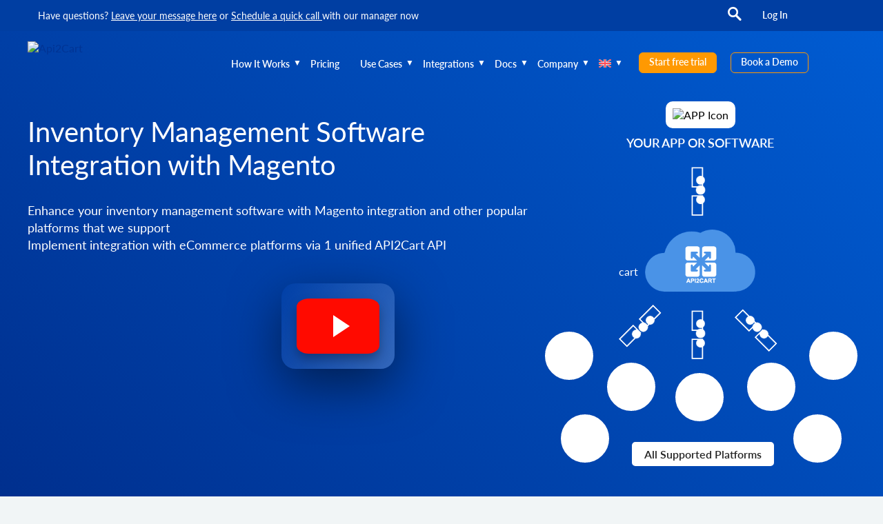

--- FILE ---
content_type: text/html; charset=UTF-8
request_url: https://api2cart.com/magento-inventory-management-integration/
body_size: 43842
content:
<!DOCTYPE html>
<html lang="en-US">
<head itemscope itemtype="http://schema.org/WPHeader"><meta charset="UTF-8"><script>if(navigator.userAgent.match(/MSIE|Internet Explorer/i)||navigator.userAgent.match(/Trident\/7\..*?rv:11/i)){var href=document.location.href;if(!href.match(/[?&]nowprocket/)){if(href.indexOf("?")==-1){if(href.indexOf("#")==-1){document.location.href=href+"?nowprocket=1"}else{document.location.href=href.replace("#","?nowprocket=1#")}}else{if(href.indexOf("#")==-1){document.location.href=href+"&nowprocket=1"}else{document.location.href=href.replace("#","&nowprocket=1#")}}}}</script><script>(()=>{class RocketLazyLoadScripts{constructor(){this.v="2.0.4",this.userEvents=["keydown","keyup","mousedown","mouseup","mousemove","mouseover","mouseout","touchmove","touchstart","touchend","touchcancel","wheel","click","dblclick","input"],this.attributeEvents=["onblur","onclick","oncontextmenu","ondblclick","onfocus","onmousedown","onmouseenter","onmouseleave","onmousemove","onmouseout","onmouseover","onmouseup","onmousewheel","onscroll","onsubmit"]}async t(){this.i(),this.o(),/iP(ad|hone)/.test(navigator.userAgent)&&this.h(),this.u(),this.l(this),this.m(),this.k(this),this.p(this),this._(),await Promise.all([this.R(),this.L()]),this.lastBreath=Date.now(),this.S(this),this.P(),this.D(),this.O(),this.M(),await this.C(this.delayedScripts.normal),await this.C(this.delayedScripts.defer),await this.C(this.delayedScripts.async),await this.T(),await this.F(),await this.j(),await this.A(),window.dispatchEvent(new Event("rocket-allScriptsLoaded")),this.everythingLoaded=!0,this.lastTouchEnd&&await new Promise(t=>setTimeout(t,500-Date.now()+this.lastTouchEnd)),this.I(),this.H(),this.U(),this.W()}i(){this.CSPIssue=sessionStorage.getItem("rocketCSPIssue"),document.addEventListener("securitypolicyviolation",t=>{this.CSPIssue||"script-src-elem"!==t.violatedDirective||"data"!==t.blockedURI||(this.CSPIssue=!0,sessionStorage.setItem("rocketCSPIssue",!0))},{isRocket:!0})}o(){window.addEventListener("pageshow",t=>{this.persisted=t.persisted,this.realWindowLoadedFired=!0},{isRocket:!0}),window.addEventListener("pagehide",()=>{this.onFirstUserAction=null},{isRocket:!0})}h(){let t;function e(e){t=e}window.addEventListener("touchstart",e,{isRocket:!0}),window.addEventListener("touchend",function i(o){o.changedTouches[0]&&t.changedTouches[0]&&Math.abs(o.changedTouches[0].pageX-t.changedTouches[0].pageX)<10&&Math.abs(o.changedTouches[0].pageY-t.changedTouches[0].pageY)<10&&o.timeStamp-t.timeStamp<200&&(window.removeEventListener("touchstart",e,{isRocket:!0}),window.removeEventListener("touchend",i,{isRocket:!0}),"INPUT"===o.target.tagName&&"text"===o.target.type||(o.target.dispatchEvent(new TouchEvent("touchend",{target:o.target,bubbles:!0})),o.target.dispatchEvent(new MouseEvent("mouseover",{target:o.target,bubbles:!0})),o.target.dispatchEvent(new PointerEvent("click",{target:o.target,bubbles:!0,cancelable:!0,detail:1,clientX:o.changedTouches[0].clientX,clientY:o.changedTouches[0].clientY})),event.preventDefault()))},{isRocket:!0})}q(t){this.userActionTriggered||("mousemove"!==t.type||this.firstMousemoveIgnored?"keyup"===t.type||"mouseover"===t.type||"mouseout"===t.type||(this.userActionTriggered=!0,this.onFirstUserAction&&this.onFirstUserAction()):this.firstMousemoveIgnored=!0),"click"===t.type&&t.preventDefault(),t.stopPropagation(),t.stopImmediatePropagation(),"touchstart"===this.lastEvent&&"touchend"===t.type&&(this.lastTouchEnd=Date.now()),"click"===t.type&&(this.lastTouchEnd=0),this.lastEvent=t.type,t.composedPath&&t.composedPath()[0].getRootNode()instanceof ShadowRoot&&(t.rocketTarget=t.composedPath()[0]),this.savedUserEvents.push(t)}u(){this.savedUserEvents=[],this.userEventHandler=this.q.bind(this),this.userEvents.forEach(t=>window.addEventListener(t,this.userEventHandler,{passive:!1,isRocket:!0})),document.addEventListener("visibilitychange",this.userEventHandler,{isRocket:!0})}U(){this.userEvents.forEach(t=>window.removeEventListener(t,this.userEventHandler,{passive:!1,isRocket:!0})),document.removeEventListener("visibilitychange",this.userEventHandler,{isRocket:!0}),this.savedUserEvents.forEach(t=>{(t.rocketTarget||t.target).dispatchEvent(new window[t.constructor.name](t.type,t))})}m(){const t="return false",e=Array.from(this.attributeEvents,t=>"data-rocket-"+t),i="["+this.attributeEvents.join("],[")+"]",o="[data-rocket-"+this.attributeEvents.join("],[data-rocket-")+"]",s=(e,i,o)=>{o&&o!==t&&(e.setAttribute("data-rocket-"+i,o),e["rocket"+i]=new Function("event",o),e.setAttribute(i,t))};new MutationObserver(t=>{for(const n of t)"attributes"===n.type&&(n.attributeName.startsWith("data-rocket-")||this.everythingLoaded?n.attributeName.startsWith("data-rocket-")&&this.everythingLoaded&&this.N(n.target,n.attributeName.substring(12)):s(n.target,n.attributeName,n.target.getAttribute(n.attributeName))),"childList"===n.type&&n.addedNodes.forEach(t=>{if(t.nodeType===Node.ELEMENT_NODE)if(this.everythingLoaded)for(const i of[t,...t.querySelectorAll(o)])for(const t of i.getAttributeNames())e.includes(t)&&this.N(i,t.substring(12));else for(const e of[t,...t.querySelectorAll(i)])for(const t of e.getAttributeNames())this.attributeEvents.includes(t)&&s(e,t,e.getAttribute(t))})}).observe(document,{subtree:!0,childList:!0,attributeFilter:[...this.attributeEvents,...e]})}I(){this.attributeEvents.forEach(t=>{document.querySelectorAll("[data-rocket-"+t+"]").forEach(e=>{this.N(e,t)})})}N(t,e){const i=t.getAttribute("data-rocket-"+e);i&&(t.setAttribute(e,i),t.removeAttribute("data-rocket-"+e))}k(t){Object.defineProperty(HTMLElement.prototype,"onclick",{get(){return this.rocketonclick||null},set(e){this.rocketonclick=e,this.setAttribute(t.everythingLoaded?"onclick":"data-rocket-onclick","this.rocketonclick(event)")}})}S(t){function e(e,i){let o=e[i];e[i]=null,Object.defineProperty(e,i,{get:()=>o,set(s){t.everythingLoaded?o=s:e["rocket"+i]=o=s}})}e(document,"onreadystatechange"),e(window,"onload"),e(window,"onpageshow");try{Object.defineProperty(document,"readyState",{get:()=>t.rocketReadyState,set(e){t.rocketReadyState=e},configurable:!0}),document.readyState="loading"}catch(t){console.log("WPRocket DJE readyState conflict, bypassing")}}l(t){this.originalAddEventListener=EventTarget.prototype.addEventListener,this.originalRemoveEventListener=EventTarget.prototype.removeEventListener,this.savedEventListeners=[],EventTarget.prototype.addEventListener=function(e,i,o){o&&o.isRocket||!t.B(e,this)&&!t.userEvents.includes(e)||t.B(e,this)&&!t.userActionTriggered||e.startsWith("rocket-")||t.everythingLoaded?t.originalAddEventListener.call(this,e,i,o):(t.savedEventListeners.push({target:this,remove:!1,type:e,func:i,options:o}),"mouseenter"!==e&&"mouseleave"!==e||t.originalAddEventListener.call(this,e,t.savedUserEvents.push,o))},EventTarget.prototype.removeEventListener=function(e,i,o){o&&o.isRocket||!t.B(e,this)&&!t.userEvents.includes(e)||t.B(e,this)&&!t.userActionTriggered||e.startsWith("rocket-")||t.everythingLoaded?t.originalRemoveEventListener.call(this,e,i,o):t.savedEventListeners.push({target:this,remove:!0,type:e,func:i,options:o})}}J(t,e){this.savedEventListeners=this.savedEventListeners.filter(i=>{let o=i.type,s=i.target||window;return e!==o||t!==s||(this.B(o,s)&&(i.type="rocket-"+o),this.$(i),!1)})}H(){EventTarget.prototype.addEventListener=this.originalAddEventListener,EventTarget.prototype.removeEventListener=this.originalRemoveEventListener,this.savedEventListeners.forEach(t=>this.$(t))}$(t){t.remove?this.originalRemoveEventListener.call(t.target,t.type,t.func,t.options):this.originalAddEventListener.call(t.target,t.type,t.func,t.options)}p(t){let e;function i(e){return t.everythingLoaded?e:e.split(" ").map(t=>"load"===t||t.startsWith("load.")?"rocket-jquery-load":t).join(" ")}function o(o){function s(e){const s=o.fn[e];o.fn[e]=o.fn.init.prototype[e]=function(){return this[0]===window&&t.userActionTriggered&&("string"==typeof arguments[0]||arguments[0]instanceof String?arguments[0]=i(arguments[0]):"object"==typeof arguments[0]&&Object.keys(arguments[0]).forEach(t=>{const e=arguments[0][t];delete arguments[0][t],arguments[0][i(t)]=e})),s.apply(this,arguments),this}}if(o&&o.fn&&!t.allJQueries.includes(o)){const e={DOMContentLoaded:[],"rocket-DOMContentLoaded":[]};for(const t in e)document.addEventListener(t,()=>{e[t].forEach(t=>t())},{isRocket:!0});o.fn.ready=o.fn.init.prototype.ready=function(i){function s(){parseInt(o.fn.jquery)>2?setTimeout(()=>i.bind(document)(o)):i.bind(document)(o)}return"function"==typeof i&&(t.realDomReadyFired?!t.userActionTriggered||t.fauxDomReadyFired?s():e["rocket-DOMContentLoaded"].push(s):e.DOMContentLoaded.push(s)),o([])},s("on"),s("one"),s("off"),t.allJQueries.push(o)}e=o}t.allJQueries=[],o(window.jQuery),Object.defineProperty(window,"jQuery",{get:()=>e,set(t){o(t)}})}P(){const t=new Map;document.write=document.writeln=function(e){const i=document.currentScript,o=document.createRange(),s=i.parentElement;let n=t.get(i);void 0===n&&(n=i.nextSibling,t.set(i,n));const c=document.createDocumentFragment();o.setStart(c,0),c.appendChild(o.createContextualFragment(e)),s.insertBefore(c,n)}}async R(){return new Promise(t=>{this.userActionTriggered?t():this.onFirstUserAction=t})}async L(){return new Promise(t=>{document.addEventListener("DOMContentLoaded",()=>{this.realDomReadyFired=!0,t()},{isRocket:!0})})}async j(){return this.realWindowLoadedFired?Promise.resolve():new Promise(t=>{window.addEventListener("load",t,{isRocket:!0})})}M(){this.pendingScripts=[];this.scriptsMutationObserver=new MutationObserver(t=>{for(const e of t)e.addedNodes.forEach(t=>{"SCRIPT"!==t.tagName||t.noModule||t.isWPRocket||this.pendingScripts.push({script:t,promise:new Promise(e=>{const i=()=>{const i=this.pendingScripts.findIndex(e=>e.script===t);i>=0&&this.pendingScripts.splice(i,1),e()};t.addEventListener("load",i,{isRocket:!0}),t.addEventListener("error",i,{isRocket:!0}),setTimeout(i,1e3)})})})}),this.scriptsMutationObserver.observe(document,{childList:!0,subtree:!0})}async F(){await this.X(),this.pendingScripts.length?(await this.pendingScripts[0].promise,await this.F()):this.scriptsMutationObserver.disconnect()}D(){this.delayedScripts={normal:[],async:[],defer:[]},document.querySelectorAll("script[type$=rocketlazyloadscript]").forEach(t=>{t.hasAttribute("data-rocket-src")?t.hasAttribute("async")&&!1!==t.async?this.delayedScripts.async.push(t):t.hasAttribute("defer")&&!1!==t.defer||"module"===t.getAttribute("data-rocket-type")?this.delayedScripts.defer.push(t):this.delayedScripts.normal.push(t):this.delayedScripts.normal.push(t)})}async _(){await this.L();let t=[];document.querySelectorAll("script[type$=rocketlazyloadscript][data-rocket-src]").forEach(e=>{let i=e.getAttribute("data-rocket-src");if(i&&!i.startsWith("data:")){i.startsWith("//")&&(i=location.protocol+i);try{const o=new URL(i).origin;o!==location.origin&&t.push({src:o,crossOrigin:e.crossOrigin||"module"===e.getAttribute("data-rocket-type")})}catch(t){}}}),t=[...new Map(t.map(t=>[JSON.stringify(t),t])).values()],this.Y(t,"preconnect")}async G(t){if(await this.K(),!0!==t.noModule||!("noModule"in HTMLScriptElement.prototype))return new Promise(e=>{let i;function o(){(i||t).setAttribute("data-rocket-status","executed"),e()}try{if(navigator.userAgent.includes("Firefox/")||""===navigator.vendor||this.CSPIssue)i=document.createElement("script"),[...t.attributes].forEach(t=>{let e=t.nodeName;"type"!==e&&("data-rocket-type"===e&&(e="type"),"data-rocket-src"===e&&(e="src"),i.setAttribute(e,t.nodeValue))}),t.text&&(i.text=t.text),t.nonce&&(i.nonce=t.nonce),i.hasAttribute("src")?(i.addEventListener("load",o,{isRocket:!0}),i.addEventListener("error",()=>{i.setAttribute("data-rocket-status","failed-network"),e()},{isRocket:!0}),setTimeout(()=>{i.isConnected||e()},1)):(i.text=t.text,o()),i.isWPRocket=!0,t.parentNode.replaceChild(i,t);else{const i=t.getAttribute("data-rocket-type"),s=t.getAttribute("data-rocket-src");i?(t.type=i,t.removeAttribute("data-rocket-type")):t.removeAttribute("type"),t.addEventListener("load",o,{isRocket:!0}),t.addEventListener("error",i=>{this.CSPIssue&&i.target.src.startsWith("data:")?(console.log("WPRocket: CSP fallback activated"),t.removeAttribute("src"),this.G(t).then(e)):(t.setAttribute("data-rocket-status","failed-network"),e())},{isRocket:!0}),s?(t.fetchPriority="high",t.removeAttribute("data-rocket-src"),t.src=s):t.src="data:text/javascript;base64,"+window.btoa(unescape(encodeURIComponent(t.text)))}}catch(i){t.setAttribute("data-rocket-status","failed-transform"),e()}});t.setAttribute("data-rocket-status","skipped")}async C(t){const e=t.shift();return e?(e.isConnected&&await this.G(e),this.C(t)):Promise.resolve()}O(){this.Y([...this.delayedScripts.normal,...this.delayedScripts.defer,...this.delayedScripts.async],"preload")}Y(t,e){this.trash=this.trash||[];let i=!0;var o=document.createDocumentFragment();t.forEach(t=>{const s=t.getAttribute&&t.getAttribute("data-rocket-src")||t.src;if(s&&!s.startsWith("data:")){const n=document.createElement("link");n.href=s,n.rel=e,"preconnect"!==e&&(n.as="script",n.fetchPriority=i?"high":"low"),t.getAttribute&&"module"===t.getAttribute("data-rocket-type")&&(n.crossOrigin=!0),t.crossOrigin&&(n.crossOrigin=t.crossOrigin),t.integrity&&(n.integrity=t.integrity),t.nonce&&(n.nonce=t.nonce),o.appendChild(n),this.trash.push(n),i=!1}}),document.head.appendChild(o)}W(){this.trash.forEach(t=>t.remove())}async T(){try{document.readyState="interactive"}catch(t){}this.fauxDomReadyFired=!0;try{await this.K(),this.J(document,"readystatechange"),document.dispatchEvent(new Event("rocket-readystatechange")),await this.K(),document.rocketonreadystatechange&&document.rocketonreadystatechange(),await this.K(),this.J(document,"DOMContentLoaded"),document.dispatchEvent(new Event("rocket-DOMContentLoaded")),await this.K(),this.J(window,"DOMContentLoaded"),window.dispatchEvent(new Event("rocket-DOMContentLoaded"))}catch(t){console.error(t)}}async A(){try{document.readyState="complete"}catch(t){}try{await this.K(),this.J(document,"readystatechange"),document.dispatchEvent(new Event("rocket-readystatechange")),await this.K(),document.rocketonreadystatechange&&document.rocketonreadystatechange(),await this.K(),this.J(window,"load"),window.dispatchEvent(new Event("rocket-load")),await this.K(),window.rocketonload&&window.rocketonload(),await this.K(),this.allJQueries.forEach(t=>t(window).trigger("rocket-jquery-load")),await this.K(),this.J(window,"pageshow");const t=new Event("rocket-pageshow");t.persisted=this.persisted,window.dispatchEvent(t),await this.K(),window.rocketonpageshow&&window.rocketonpageshow({persisted:this.persisted})}catch(t){console.error(t)}}async K(){Date.now()-this.lastBreath>45&&(await this.X(),this.lastBreath=Date.now())}async X(){return document.hidden?new Promise(t=>setTimeout(t)):new Promise(t=>requestAnimationFrame(t))}B(t,e){return e===document&&"readystatechange"===t||(e===document&&"DOMContentLoaded"===t||(e===window&&"DOMContentLoaded"===t||(e===window&&"load"===t||e===window&&"pageshow"===t)))}static run(){(new RocketLazyLoadScripts).t()}}RocketLazyLoadScripts.run()})();</script>
    
    <meta http-equiv="X-UA-Compatible" content="IE=edge">
    <meta name="viewport" content="width=device-width, initial-scale=1">
    <meta name="facebook-domain-verification" content="73f36mlptdrzybubxm8l8gtl9hdoti">
    <link rel="alternate" type="application/rdf+xml" title="RDF mapping" href="https://api2cart.com/feed/rdf/">
    <link rel="alternate" type="application/rss+xml" title="RSS" href="https://api2cart.com/feed/rss/">
    <link rel="alternate" type="application/rss+xml" title="Comments RSS" href="https://api2cart.com/comments/feed/">
    <link rel="shortcut icon" href="https://api2cart.com/wp-content/themes/a2c-amp/favicon.ico">
<!--    <link rel="shortcut icon" href="--><!--/wp-content/themes/a2c-amp/favicon.ico" type="image/x-icon" />-->
    <link rel="pingback" href="https://api2cart.com/xmlrpc.php">
    <!-- start smooth loading -->
    <link rel="preload" href="/wp-content/themes/a2c-amp/fonts/latolatin-light.woff2" as="font" crossorigin >
    <link rel="preload" href="/wp-content/themes/a2c-amp/fonts/latoregular.woff2" as="font" crossorigin >
    <link rel="preload" href="/wp-content/themes/a2c-amp/fonts/latosemibold.woff2" as="font" crossorigin >
    <link rel="preload" href="/wp-content/themes/a2c-amp/fonts/latoblack.woff2" as="font" crossorigin >
    <!-- end smooth loading -->
    <!--[if lt IE 9]>
    <script src="//html5shiv.googlecode.com/svn/trunk/html5.js"></script>
    <![endif]-->
  <meta name='robots' content='index, follow, max-image-preview:large, max-snippet:-1, max-video-preview:-1' />
<link rel="alternate" hreflang="en" href="https://api2cart.com/magento-inventory-management-integration/" />
<link rel="alternate" hreflang="x-default" href="https://api2cart.com/magento-inventory-management-integration/" />
<meta name="dlm-version" content="5.1.6">    <!-- Start VWO Common Smartcode -->
    <script data-cfasync="false" nowprocket data-jetpack-boost="ignore">
        var _vwo_clicks = 10;
    </script>
    <!-- End VWO Common Smartcode -->
        <!-- Start VWO Async SmartCode -->
    <link rel="preconnect" href="https://dev.visualwebsiteoptimizer.com" />
    <script data-cfasync="false" nowprocket data-jetpack-boost="ignore" id='vwoCode'>
        /* Fix: wp-rocket (application/ld+json) */
        window._vwo_code || (function () {
            var w=window,
            d=document;
            var account_id=789079,
            version=2.2,
            settings_tolerance=2000,
            library_tolerance=2500,
            use_existing_jquery=false,
            platform='web',
            hide_element='body',
            hide_element_style='opacity:0 !important;filter:alpha(opacity=0) !important;background:none !important';
            /* DO NOT EDIT BELOW THIS LINE */
            if(f=!1,v=d.querySelector('#vwoCode'),cc={},-1<d.URL.indexOf('__vwo_disable__')||w._vwo_code)return;try{var e=JSON.parse(localStorage.getItem('_vwo_'+account_id+'_config'));cc=e&&'object'==typeof e?e:{}}catch(e){}function r(t){try{return decodeURIComponent(t)}catch(e){return t}}var s=function(){var e={combination:[],combinationChoose:[],split:[],exclude:[],uuid:null,consent:null,optOut:null},t=d.cookie||'';if(!t)return e;for(var n,i,o=/(?:^|;\s*)(?:(_vis_opt_exp_(\d+)_combi=([^;]*))|(_vis_opt_exp_(\d+)_combi_choose=([^;]*))|(_vis_opt_exp_(\d+)_split=([^:;]*))|(_vis_opt_exp_(\d+)_exclude=[^;]*)|(_vis_opt_out=([^;]*))|(_vwo_global_opt_out=[^;]*)|(_vwo_uuid=([^;]*))|(_vwo_consent=([^;]*)))/g;null!==(n=o.exec(t));)try{n[1]?e.combination.push({id:n[2],value:r(n[3])}):n[4]?e.combinationChoose.push({id:n[5],value:r(n[6])}):n[7]?e.split.push({id:n[8],value:r(n[9])}):n[10]?e.exclude.push({id:n[11]}):n[12]?e.optOut=r(n[13]):n[14]?e.optOut=!0:n[15]?e.uuid=r(n[16]):n[17]&&(i=r(n[18]),e.consent=i&&3<=i.length?i.substring(0,3):null)}catch(e){}return e}();function i(){var e=function(){if(w.VWO&&Array.isArray(w.VWO))for(var e=0;e<w.VWO.length;e++){var t=w.VWO[e];if(Array.isArray(t)&&('setVisitorId'===t[0]||'setSessionId'===t[0]))return!0}return!1}(),t='a='+account_id+'&u='+encodeURIComponent(w._vis_opt_url||d.URL)+'&vn='+version+'&ph=1'+('undefined'!=typeof platform?'&p='+platform:'')+'&st='+w.performance.now();e||((n=function(){var e,t=[],n={},i=w.VWO&&w.VWO.appliedCampaigns||{};for(e in i){var o=i[e]&&i[e].v;o&&(t.push(e+'-'+o+'-1'),n[e]=!0)}if(s&&s.combination)for(var r=0;r<s.combination.length;r++){var a=s.combination[r];n[a.id]||t.push(a.id+'-'+a.value)}return t.join('|')}())&&(t+='&c='+n),(n=function(){var e=[],t={};if(s&&s.combinationChoose)for(var n=0;n<s.combinationChoose.length;n++){var i=s.combinationChoose[n];e.push(i.id+'-'+i.value),t[i.id]=!0}if(s&&s.split)for(var o=0;o<s.split.length;o++)t[(i=s.split[o]).id]||e.push(i.id+'-'+i.value);return e.join('|')}())&&(t+='&cc='+n),(n=function(){var e={},t=[];if(w.VWO&&Array.isArray(w.VWO))for(var n=0;n<w.VWO.length;n++){var i=w.VWO[n];if(Array.isArray(i)&&'setVariation'===i[0]&&i[1]&&Array.isArray(i[1]))for(var o=0;o<i[1].length;o++){var r,a=i[1][o];a&&'object'==typeof a&&(r=a.e,a=a.v,r&&a&&(e[r]=a))}}for(r in e)t.push(r+'-'+e[r]);return t.join('|')}())&&(t+='&sv='+n)),s&&s.optOut&&(t+='&o='+s.optOut);var n=function(){var e=[],t={};if(s&&s.exclude)for(var n=0;n<s.exclude.length;n++){var i=s.exclude[n];t[i.id]||(e.push(i.id),t[i.id]=!0)}return e.join('|')}();return n&&(t+='&e='+n),s&&s.uuid&&(t+='&id='+s.uuid),s&&s.consent&&(t+='&consent='+s.consent),w.name&&-1<w.name.indexOf('_vis_preview')&&(t+='&pM=true'),w.VWO&&w.VWO.ed&&(t+='&ed='+w.VWO.ed),t}code={nonce:v&&v.nonce,use_existing_jquery:function(){return'undefined'!=typeof use_existing_jquery?use_existing_jquery:void 0},library_tolerance:function(){return'undefined'!=typeof library_tolerance?library_tolerance:void 0},settings_tolerance:function(){return cc.sT||settings_tolerance},hide_element_style:function(){return'{'+(cc.hES||hide_element_style)+'}'},hide_element:function(){return performance.getEntriesByName('first-contentful-paint')[0]?'':'string'==typeof cc.hE?cc.hE:hide_element},getVersion:function(){return version},finish:function(e){var t;f||(f=!0,(t=d.getElementById('_vis_opt_path_hides'))&&t.parentNode.removeChild(t),e&&((new Image).src='https://dev.visualwebsiteoptimizer.com/ee.gif?a='+account_id+e))},finished:function(){return f},addScript:function(e){var t=d.createElement('script');t.type='text/javascript',e.src?t.src=e.src:t.text=e.text,v&&t.setAttribute('nonce',v.nonce),d.getElementsByTagName('head')[0].appendChild(t)},load:function(e,t){t=t||{};var n=new XMLHttpRequest;n.open('GET',e,!0),n.withCredentials=!t.dSC,n.responseType=t.responseType||'text',n.onload=function(){if(t.onloadCb)return t.onloadCb(n,e);200===n.status?_vwo_code.addScript({text:n.responseText}):_vwo_code.finish('&e=loading_failure:'+e)},n.onerror=function(){if(t.onerrorCb)return t.onerrorCb(e);_vwo_code.finish('&e=loading_failure:'+e)},n.send()},init:function(){var e,t=this.settings_tolerance();w._vwo_settings_timer=setTimeout(function(){_vwo_code.finish()},t),'body'!==this.hide_element()?(n=d.createElement('style'),e=(t=this.hide_element())?t+this.hide_element_style():'',t=d.getElementsByTagName('head')[0],n.setAttribute('id','_vis_opt_path_hides'),v&&n.setAttribute('nonce',v.nonce),n.setAttribute('type','text/css'),n.styleSheet?n.styleSheet.cssText=e:n.appendChild(d.createTextNode(e)),t.appendChild(n)):(n=d.getElementsByTagName('head')[0],(e=d.createElement('div')).style.cssText='z-index: 2147483647 !important;position: fixed !important;left: 0 !important;top: 0 !important;width: 100% !important;height: 100% !important;background: white !important;',e.setAttribute('id','_vis_opt_path_hides'),e.classList.add('_vis_hide_layer'),n.parentNode.insertBefore(e,n.nextSibling));var n='https://dev.visualwebsiteoptimizer.com/j.php?'+i();-1!==w.location.search.indexOf('_vwo_xhr')?this.addScript({src:n}):this.load(n+'&x=true',{l:1})}};w._vwo_code=code;code.init();})();
    </script>
    <!-- End VWO Async SmartCode -->
    
	<!-- This site is optimized with the Yoast SEO Premium plugin v26.6 (Yoast SEO v26.6) - https://yoast.com/wordpress/plugins/seo/ -->
	<title>Inventory Management Software Integration with Magento - API2Cart - Unified eCommerce API</title>
	<meta name="description" content="Easily implement Magento integration with your inventory management integration via a unified API." />
	<link rel="canonical" href="https://api2cart.com/magento-inventory-management-integration/" />
	<meta property="og:locale" content="en_US" />
	<meta property="og:type" content="article" />
	<meta property="og:title" content="Inventory Management Software Integration with Magento" />
	<meta property="og:description" content="Easily implement Magento integration with your inventory management integration via a unified API." />
	<meta property="og:url" content="https://api2cart.com/magento-inventory-management-integration/" />
	<meta property="og:site_name" content="API2Cart - Unified eCommerce API" />
	<meta property="article:publisher" content="https://www.facebook.com/API2Cart/" />
	<meta property="article:modified_time" content="2025-09-08T08:52:26+00:00" />
	<meta name="twitter:card" content="summary_large_image" />
	<meta name="twitter:site" content="@API2Cart" />
	<meta name="twitter:label1" content="Est. reading time" />
	<meta name="twitter:data1" content="11 minutes" />
	<script type="application/ld+json" class="yoast-schema-graph">{"@context":"https://schema.org","@graph":[{"@type":"WebPage","@id":"https://api2cart.com/magento-inventory-management-integration/","url":"https://api2cart.com/magento-inventory-management-integration/","name":"Inventory Management Software Integration with Magento - API2Cart - Unified eCommerce API","isPartOf":{"@id":"https://api2cart.com/#website"},"datePublished":"2024-10-10T14:28:20+00:00","dateModified":"2025-09-08T08:52:26+00:00","description":"Easily implement Magento integration with your inventory management integration via a unified API.","breadcrumb":{"@id":"https://api2cart.com/magento-inventory-management-integration/#breadcrumb"},"inLanguage":"en-US","potentialAction":[{"@type":"ReadAction","target":["https://api2cart.com/magento-inventory-management-integration/"]}]},{"@type":"BreadcrumbList","@id":"https://api2cart.com/magento-inventory-management-integration/#breadcrumb","itemListElement":[{"@type":"ListItem","position":1,"name":"Home","item":"https://api2cart.com/"},{"@type":"ListItem","position":2,"name":"Inventory Management Software Integration with Magento"}]},{"@type":"WebSite","@id":"https://api2cart.com/#website","url":"https://api2cart.com/","name":"API2Cart - Unified eCommerce API","description":"","potentialAction":[{"@type":"SearchAction","target":{"@type":"EntryPoint","urlTemplate":"https://api2cart.com/?s={search_term_string}"},"query-input":{"@type":"PropertyValueSpecification","valueRequired":true,"valueName":"search_term_string"}}],"inLanguage":"en-US"}]}</script>
	<!-- / Yoast SEO Premium plugin. -->


<link rel='dns-prefetch' href='//www.googletagmanager.com' />
<link rel="alternate" title="oEmbed (JSON)" type="application/json+oembed" href="https://api2cart.com/wp-json/oembed/1.0/embed?url=https%3A%2F%2Fapi2cart.com%2Fmagento-inventory-management-integration%2F" />
<link rel="alternate" title="oEmbed (XML)" type="text/xml+oembed" href="https://api2cart.com/wp-json/oembed/1.0/embed?url=https%3A%2F%2Fapi2cart.com%2Fmagento-inventory-management-integration%2F&#038;format=xml" />
	<style>
	img.wp-smiley,
	img.emoji {
		display: inline !important;
		border: none !important;
		box-shadow: none !important;
		height: 1em !important;
		width: 1em !important;
		margin: 0 0.07em !important;
		vertical-align: -0.1em !important;
		background: none !important;
		padding: 0 !important;
	}
	</style>
	<style id='wp-img-auto-sizes-contain-inline-css'>
img:is([sizes=auto i],[sizes^="auto," i]){contain-intrinsic-size:3000px 1500px}
/*# sourceURL=wp-img-auto-sizes-contain-inline-css */
</style>
<link rel='stylesheet' id='production-css' href='https://api2cart.com/wp-content/cache/background-css/1/api2cart.com/wp-content/themes/a2c-amp/css/production.min.css?ver=1768812724&wpr_t=1768816771' media='all' />
<link data-minify="1" rel='stylesheet' id='q-a-plus-css' href='https://api2cart.com/wp-content/cache/min/1/wp-content/plugins/q-and-a-master/css/q-a-plus.css?ver=1768812720' media='screen' />
<link rel="EditURI" type="application/rsd+xml" title="RSD" href="https://api2cart.com/xmlrpc.php?rsd" />
<link rel='shortlink' href='https://api2cart.com/?p=21024' />
<meta name="generator" content="WPML ver:4.8.6 stt:1,4,3,27,2;" />
<meta name="generator" content="Site Kit by Google 1.168.0" />			<!-- DO NOT COPY THIS SNIPPET! Start of Page Analytics Tracking for HubSpot WordPress plugin v11.3.33-->
			<script type="rocketlazyloadscript" class="hsq-set-content-id" data-content-id="standard-page">
				var _hsq = _hsq || [];
				_hsq.push(["setContentType", "standard-page"]);
			</script>
			<!-- DO NOT COPY THIS SNIPPET! End of Page Analytics Tracking for HubSpot WordPress plugin -->
			<!-- Q & A -->
		<noscript><link data-minify="1" rel="stylesheet" href="https://api2cart.com/wp-content/cache/min/1/wp-content/plugins/q-and-a-master/css/q-a-plus-noscript.css?ver=1768812720"></noscript><!-- Q & A --><style>.cmplz-hidden{display:none!important;}</style>
<!-- Google Tag Manager snippet added by Site Kit -->
<script type="rocketlazyloadscript" data-rocket-type="text/javascript">
/* <![CDATA[ */

			( function( w, d, s, l, i ) {
				w[l] = w[l] || [];
				w[l].push( {'gtm.start': new Date().getTime(), event: 'gtm.js'} );
				var f = d.getElementsByTagName( s )[0],
					j = d.createElement( s ), dl = l != 'dataLayer' ? '&l=' + l : '';
				j.async = true;
				j.src = 'https://www.googletagmanager.com/gtm.js?id=' + i + dl;
				f.parentNode.insertBefore( j, f );
			} )( window, document, 'script', 'dataLayer', 'GTM-KBG8S8R' );
			
/* ]]> */
</script>

<!-- End Google Tag Manager snippet added by Site Kit -->
<meta name="robots" content="index, follow"><link rel="icon" href="https://api2cart.com/wp-content/uploads/2022/09/cropped-api2cart-logo-32x32.png" sizes="32x32" />
<link rel="icon" href="https://api2cart.com/wp-content/uploads/2022/09/cropped-api2cart-logo-192x192.png" sizes="192x192" />
<link rel="apple-touch-icon" href="https://api2cart.com/wp-content/uploads/2022/09/cropped-api2cart-logo-180x180.png" />
<meta name="msapplication-TileImage" content="https://api2cart.com/wp-content/uploads/2022/09/cropped-api2cart-logo-270x270.png" />
<noscript><style id="rocket-lazyload-nojs-css">.rll-youtube-player, [data-lazy-src]{display:none !important;}</style></noscript><style id='global-styles-inline-css'>
:root{--wp--preset--aspect-ratio--square: 1;--wp--preset--aspect-ratio--4-3: 4/3;--wp--preset--aspect-ratio--3-4: 3/4;--wp--preset--aspect-ratio--3-2: 3/2;--wp--preset--aspect-ratio--2-3: 2/3;--wp--preset--aspect-ratio--16-9: 16/9;--wp--preset--aspect-ratio--9-16: 9/16;--wp--preset--color--black: #000000;--wp--preset--color--cyan-bluish-gray: #abb8c3;--wp--preset--color--white: #ffffff;--wp--preset--color--pale-pink: #f78da7;--wp--preset--color--vivid-red: #cf2e2e;--wp--preset--color--luminous-vivid-orange: #ff6900;--wp--preset--color--luminous-vivid-amber: #fcb900;--wp--preset--color--light-green-cyan: #7bdcb5;--wp--preset--color--vivid-green-cyan: #00d084;--wp--preset--color--pale-cyan-blue: #8ed1fc;--wp--preset--color--vivid-cyan-blue: #0693e3;--wp--preset--color--vivid-purple: #9b51e0;--wp--preset--gradient--vivid-cyan-blue-to-vivid-purple: linear-gradient(135deg,rgb(6,147,227) 0%,rgb(155,81,224) 100%);--wp--preset--gradient--light-green-cyan-to-vivid-green-cyan: linear-gradient(135deg,rgb(122,220,180) 0%,rgb(0,208,130) 100%);--wp--preset--gradient--luminous-vivid-amber-to-luminous-vivid-orange: linear-gradient(135deg,rgb(252,185,0) 0%,rgb(255,105,0) 100%);--wp--preset--gradient--luminous-vivid-orange-to-vivid-red: linear-gradient(135deg,rgb(255,105,0) 0%,rgb(207,46,46) 100%);--wp--preset--gradient--very-light-gray-to-cyan-bluish-gray: linear-gradient(135deg,rgb(238,238,238) 0%,rgb(169,184,195) 100%);--wp--preset--gradient--cool-to-warm-spectrum: linear-gradient(135deg,rgb(74,234,220) 0%,rgb(151,120,209) 20%,rgb(207,42,186) 40%,rgb(238,44,130) 60%,rgb(251,105,98) 80%,rgb(254,248,76) 100%);--wp--preset--gradient--blush-light-purple: linear-gradient(135deg,rgb(255,206,236) 0%,rgb(152,150,240) 100%);--wp--preset--gradient--blush-bordeaux: linear-gradient(135deg,rgb(254,205,165) 0%,rgb(254,45,45) 50%,rgb(107,0,62) 100%);--wp--preset--gradient--luminous-dusk: linear-gradient(135deg,rgb(255,203,112) 0%,rgb(199,81,192) 50%,rgb(65,88,208) 100%);--wp--preset--gradient--pale-ocean: linear-gradient(135deg,rgb(255,245,203) 0%,rgb(182,227,212) 50%,rgb(51,167,181) 100%);--wp--preset--gradient--electric-grass: linear-gradient(135deg,rgb(202,248,128) 0%,rgb(113,206,126) 100%);--wp--preset--gradient--midnight: linear-gradient(135deg,rgb(2,3,129) 0%,rgb(40,116,252) 100%);--wp--preset--font-size--small: 13px;--wp--preset--font-size--medium: 20px;--wp--preset--font-size--large: 36px;--wp--preset--font-size--x-large: 42px;--wp--preset--spacing--20: 0.44rem;--wp--preset--spacing--30: 0.67rem;--wp--preset--spacing--40: 1rem;--wp--preset--spacing--50: 1.5rem;--wp--preset--spacing--60: 2.25rem;--wp--preset--spacing--70: 3.38rem;--wp--preset--spacing--80: 5.06rem;--wp--preset--shadow--natural: 6px 6px 9px rgba(0, 0, 0, 0.2);--wp--preset--shadow--deep: 12px 12px 50px rgba(0, 0, 0, 0.4);--wp--preset--shadow--sharp: 6px 6px 0px rgba(0, 0, 0, 0.2);--wp--preset--shadow--outlined: 6px 6px 0px -3px rgb(255, 255, 255), 6px 6px rgb(0, 0, 0);--wp--preset--shadow--crisp: 6px 6px 0px rgb(0, 0, 0);}:where(.is-layout-flex){gap: 0.5em;}:where(.is-layout-grid){gap: 0.5em;}body .is-layout-flex{display: flex;}.is-layout-flex{flex-wrap: wrap;align-items: center;}.is-layout-flex > :is(*, div){margin: 0;}body .is-layout-grid{display: grid;}.is-layout-grid > :is(*, div){margin: 0;}:where(.wp-block-columns.is-layout-flex){gap: 2em;}:where(.wp-block-columns.is-layout-grid){gap: 2em;}:where(.wp-block-post-template.is-layout-flex){gap: 1.25em;}:where(.wp-block-post-template.is-layout-grid){gap: 1.25em;}.has-black-color{color: var(--wp--preset--color--black) !important;}.has-cyan-bluish-gray-color{color: var(--wp--preset--color--cyan-bluish-gray) !important;}.has-white-color{color: var(--wp--preset--color--white) !important;}.has-pale-pink-color{color: var(--wp--preset--color--pale-pink) !important;}.has-vivid-red-color{color: var(--wp--preset--color--vivid-red) !important;}.has-luminous-vivid-orange-color{color: var(--wp--preset--color--luminous-vivid-orange) !important;}.has-luminous-vivid-amber-color{color: var(--wp--preset--color--luminous-vivid-amber) !important;}.has-light-green-cyan-color{color: var(--wp--preset--color--light-green-cyan) !important;}.has-vivid-green-cyan-color{color: var(--wp--preset--color--vivid-green-cyan) !important;}.has-pale-cyan-blue-color{color: var(--wp--preset--color--pale-cyan-blue) !important;}.has-vivid-cyan-blue-color{color: var(--wp--preset--color--vivid-cyan-blue) !important;}.has-vivid-purple-color{color: var(--wp--preset--color--vivid-purple) !important;}.has-black-background-color{background-color: var(--wp--preset--color--black) !important;}.has-cyan-bluish-gray-background-color{background-color: var(--wp--preset--color--cyan-bluish-gray) !important;}.has-white-background-color{background-color: var(--wp--preset--color--white) !important;}.has-pale-pink-background-color{background-color: var(--wp--preset--color--pale-pink) !important;}.has-vivid-red-background-color{background-color: var(--wp--preset--color--vivid-red) !important;}.has-luminous-vivid-orange-background-color{background-color: var(--wp--preset--color--luminous-vivid-orange) !important;}.has-luminous-vivid-amber-background-color{background-color: var(--wp--preset--color--luminous-vivid-amber) !important;}.has-light-green-cyan-background-color{background-color: var(--wp--preset--color--light-green-cyan) !important;}.has-vivid-green-cyan-background-color{background-color: var(--wp--preset--color--vivid-green-cyan) !important;}.has-pale-cyan-blue-background-color{background-color: var(--wp--preset--color--pale-cyan-blue) !important;}.has-vivid-cyan-blue-background-color{background-color: var(--wp--preset--color--vivid-cyan-blue) !important;}.has-vivid-purple-background-color{background-color: var(--wp--preset--color--vivid-purple) !important;}.has-black-border-color{border-color: var(--wp--preset--color--black) !important;}.has-cyan-bluish-gray-border-color{border-color: var(--wp--preset--color--cyan-bluish-gray) !important;}.has-white-border-color{border-color: var(--wp--preset--color--white) !important;}.has-pale-pink-border-color{border-color: var(--wp--preset--color--pale-pink) !important;}.has-vivid-red-border-color{border-color: var(--wp--preset--color--vivid-red) !important;}.has-luminous-vivid-orange-border-color{border-color: var(--wp--preset--color--luminous-vivid-orange) !important;}.has-luminous-vivid-amber-border-color{border-color: var(--wp--preset--color--luminous-vivid-amber) !important;}.has-light-green-cyan-border-color{border-color: var(--wp--preset--color--light-green-cyan) !important;}.has-vivid-green-cyan-border-color{border-color: var(--wp--preset--color--vivid-green-cyan) !important;}.has-pale-cyan-blue-border-color{border-color: var(--wp--preset--color--pale-cyan-blue) !important;}.has-vivid-cyan-blue-border-color{border-color: var(--wp--preset--color--vivid-cyan-blue) !important;}.has-vivid-purple-border-color{border-color: var(--wp--preset--color--vivid-purple) !important;}.has-vivid-cyan-blue-to-vivid-purple-gradient-background{background: var(--wp--preset--gradient--vivid-cyan-blue-to-vivid-purple) !important;}.has-light-green-cyan-to-vivid-green-cyan-gradient-background{background: var(--wp--preset--gradient--light-green-cyan-to-vivid-green-cyan) !important;}.has-luminous-vivid-amber-to-luminous-vivid-orange-gradient-background{background: var(--wp--preset--gradient--luminous-vivid-amber-to-luminous-vivid-orange) !important;}.has-luminous-vivid-orange-to-vivid-red-gradient-background{background: var(--wp--preset--gradient--luminous-vivid-orange-to-vivid-red) !important;}.has-very-light-gray-to-cyan-bluish-gray-gradient-background{background: var(--wp--preset--gradient--very-light-gray-to-cyan-bluish-gray) !important;}.has-cool-to-warm-spectrum-gradient-background{background: var(--wp--preset--gradient--cool-to-warm-spectrum) !important;}.has-blush-light-purple-gradient-background{background: var(--wp--preset--gradient--blush-light-purple) !important;}.has-blush-bordeaux-gradient-background{background: var(--wp--preset--gradient--blush-bordeaux) !important;}.has-luminous-dusk-gradient-background{background: var(--wp--preset--gradient--luminous-dusk) !important;}.has-pale-ocean-gradient-background{background: var(--wp--preset--gradient--pale-ocean) !important;}.has-electric-grass-gradient-background{background: var(--wp--preset--gradient--electric-grass) !important;}.has-midnight-gradient-background{background: var(--wp--preset--gradient--midnight) !important;}.has-small-font-size{font-size: var(--wp--preset--font-size--small) !important;}.has-medium-font-size{font-size: var(--wp--preset--font-size--medium) !important;}.has-large-font-size{font-size: var(--wp--preset--font-size--large) !important;}.has-x-large-font-size{font-size: var(--wp--preset--font-size--x-large) !important;}
/*# sourceURL=global-styles-inline-css */
</style>
<style id='wp-emoji-styles-inline-css'>

	img.wp-smiley, img.emoji {
		display: inline !important;
		border: none !important;
		box-shadow: none !important;
		height: 1em !important;
		width: 1em !important;
		margin: 0 0.07em !important;
		vertical-align: -0.1em !important;
		background: none !important;
		padding: 0 !important;
	}
/*# sourceURL=wp-emoji-styles-inline-css */
</style>
<link rel='stylesheet' id='wp-block-library-css' href='https://api2cart.com/wp-includes/css/dist/block-library/style.min.css?ver=1768812727' media='all' />
<style id='wp-block-library-inline-css'>
/*wp_block_styles_on_demand_placeholder:696e008349bc3*/
/*# sourceURL=wp-block-library-inline-css */
</style>
<link rel='stylesheet' id='classic-theme-styles-css' href='https://api2cart.com/wp-includes/css/classic-themes.min.css?ver=1768812727' media='all' />
<link rel='stylesheet' id='a2c_select2-front-css' href='https://api2cart.com/wp-content/plugins/a2c-changelog/css/select2/select2.min.css?ver=1768812719' media='all' />
<link data-minify="1" rel='stylesheet' id='contact-form-7-css' href='https://api2cart.com/wp-content/cache/min/1/wp-content/plugins/contact-form-7/includes/css/styles.css?ver=1768812720' media='all' />
<link rel='stylesheet' id='wpml-menu-item-0-css' href='https://api2cart.com/wp-content/plugins/sitepress-multilingual-cms/templates/language-switchers/menu-item/style.min.css?ver=1768812722' media='all' />
<link rel='stylesheet' id='cmplz-general-css' href='https://api2cart.com/wp-content/plugins/complianz-gdpr/assets/css/cookieblocker.min.css?ver=1768812720' media='all' />
<link data-minify="1" rel='stylesheet' id='jvcf7_client_css-css' href='https://api2cart.com/wp-content/cache/min/1/wp-content/plugins/jquery-validation-for-contact-form-7/includes/assets/css/jvcf7_client.css?ver=1768812720' media='all' />
<style id="wpr-lazyload-bg-container"></style><style id="wpr-lazyload-bg-exclusion"></style>
<noscript>
<style id="wpr-lazyload-bg-nostyle">#pricing-table table td span{--wpr-bg-97f7eef0-b61d-4eae-863e-66d0eade6fe1: url('https://api2cart.com/wp-content/themes/api2cart/images/api-methods.png');}.how-to-snip ul li h3:before{--wpr-bg-9eccefd3-0ad6-4db9-84ea-719f15585bc0: url('https://api2cart.com/wp-content/themes/a2c-amp/images/snipet-sprites.png');}.how-to-carts ul li:nth-child(1) h3:before{--wpr-bg-e4162454-9144-4888-b1a4-8b640cc08292: url('https://api2cart.com/wp-content/themes/a2c-amp/images/cost.svg');}.how-to-carts ul li:nth-child(2) h3:before{--wpr-bg-25fd8637-49c7-4edf-97f4-be85cfc07e41: url('https://api2cart.com/wp-content/themes/a2c-amp/images/cloud.svg');}.how-to-carts ul li:nth-child(3) h3:before{--wpr-bg-7b92ba7d-f7a9-4ed5-ad8f-986a7157762a: url('https://api2cart.com/wp-content/themes/a2c-amp/images/brackets.svg');}.how-to-carts ul li:nth-child(4) h3:before{--wpr-bg-710619c1-494b-432a-a22a-89f6e14fdfe5: url('https://api2cart.com/wp-content/themes/a2c-amp/images/support.svg');}.platforms-circle,.platforms-circle-small{--wpr-bg-cf5ba4dd-3fae-4cc1-bf4e-742c95362ebd: url('https://api2cart.com/wp-content/themes/a2c-amp/images/mob-sprites-front-new.png');}.circle-int{--wpr-bg-f82fb942-b99e-447d-a302-7e0b7fa352ac: url('https://api2cart.com/wp-content/themes/a2c-amp/images/integration-sprite.webp');}.circle-int-webhook.amazon-sp-api{--wpr-bg-17a6e6bc-4353-428a-a94b-415a15b4c767: url('https://api2cart.com/wp-content/themes/a2c-amp/images/webhooks/amazon-sp-api.png');}.circle-int-webhook.bigcommerce{--wpr-bg-93076ed7-02bf-4de0-bb9e-edf8edd3afc3: url('https://api2cart.com/wp-content/themes/a2c-amp/images/webhooks/bigcommerce.png');}.circle-int-webhook.commercehq{--wpr-bg-f1ad2ca6-6c40-44ce-a08e-61036dd095f2: url('https://api2cart.com/wp-content/themes/a2c-amp/images/webhooks/commercehq.png');}.circle-int-webhook.cs-cart{--wpr-bg-27b29381-aad9-41d8-b87a-0ac02a463d5e: url('https://api2cart.com/wp-content/themes/a2c-amp/images/webhooks/cs-cart.png');}.circle-int-webhook.demandware{--wpr-bg-8fed6ea1-adf6-4dac-9ec8-0043b8a49396: url('https://api2cart.com/wp-content/themes/a2c-amp/images/webhooks/demandware.png');}.circle-int-webhook.ebay{--wpr-bg-db7de531-94d7-4dcd-adf6-f987c00697a6: url('https://api2cart.com/wp-content/themes/a2c-amp/images/webhooks/ebay.png');}.circle-int-webhook.gambio{--wpr-bg-94698b4d-8ffe-4eb3-9456-88df03d2e1b9: url('https://api2cart.com/wp-content/themes/a2c-amp/images/webhooks/gambio.png');}.circle-int-webhook.magento{--wpr-bg-876d3640-83c7-415f-952f-50e2798e668f: url('https://api2cart.com/wp-content/themes/a2c-amp/images/webhooks/magento.png');}.circle-int-webhook.magento2-api{--wpr-bg-d1ef4961-7865-44df-b986-f3d50cc2db4e: url('https://api2cart.com/wp-content/themes/a2c-amp/images/webhooks/magento2-api.png');}.circle-int-webhook.opencart{--wpr-bg-71901dcf-a153-4b9a-8597-0b8ad3636a19: url('https://api2cart.com/wp-content/themes/a2c-amp/images/webhooks/opencart.png');}.circle-int-webhook.oxid{--wpr-bg-10413876-d8a8-4f1c-9620-5b0be6fdfbfe: url('https://api2cart.com/wp-content/themes/a2c-amp/images/webhooks/oxid.png');}.circle-int-webhook.prestashop{--wpr-bg-56416d21-7f14-4f87-a7c4-09a2c8c609ce: url('https://api2cart.com/wp-content/themes/a2c-amp/images/webhooks/prestashop.png');}.circle-int-webhook.shopify{--wpr-bg-720a3a87-cc3f-431a-889e-343bdd6ef4aa: url('https://api2cart.com/wp-content/themes/a2c-amp/images/webhooks/shopify.png');}.circle-int-webhook.Shoplazza,.circle-int-webhook.shoplazza{--wpr-bg-85df09bc-5f97-47ea-a3d3-f45c01743948: url('https://api2cart.com/wp-content/themes/a2c-amp/images/webhooks/shoplazza.png');}.circle-int-webhook.shopware,.circle-int-webhook.shopwareapi{--wpr-bg-e9b9ef45-a543-469c-b867-db08ac516c08: url('https://api2cart.com/wp-content/themes/a2c-amp/images/webhooks/shopware.png');}.circle-int-webhook.squarespace{--wpr-bg-971913ba-4298-49ba-9d55-357b921e210e: url('https://api2cart.com/wp-content/themes/a2c-amp/images/webhooks/squarespace.png');}.circle-int-webhook.tiendanube{--wpr-bg-d985e0ac-dfd0-493c-8124-ece77c2c052f: url('https://api2cart.com/wp-content/themes/a2c-amp/images/webhooks/tiendanube.png');}.circle-int-webhook.woocommerce,.circle-int-webhook.woocommerceapi{--wpr-bg-8c6219f5-953d-44a8-9158-14762c730202: url('https://api2cart.com/wp-content/themes/a2c-amp/images/webhooks/woocommerce.png');}.circle-int-webhook.x-cart{--wpr-bg-68c05028-59d4-42cb-a61b-b221a8c75adf: url('https://api2cart.com/wp-content/themes/a2c-amp/images/webhooks/x-cart.png');}.circle-int-webhook.zid{--wpr-bg-243dab21-0781-4c0d-aeb5-f2641d553c25: url('https://api2cart.com/wp-content/themes/a2c-amp/images/webhooks/zid.png');}.circle-int-webhook.zoho{--wpr-bg-1a7e7e41-6644-4497-a43b-4a6d8700efd7: url('https://api2cart.com/wp-content/themes/a2c-amp/images/webhooks/zoho.png');}.circle-int-webhook.etsy,.circle-int-webhook.etsy-v3{--wpr-bg-21d8ed81-0cf6-4322-8cfd-883442fa52f5: url('https://api2cart.com/wp-content/themes/a2c-amp/images/webhooks/etsy.png');}.circle-int-webhook.salla{--wpr-bg-9542451f-798e-450a-a511-8633cbcc4270: url('https://api2cart.com/wp-content/themes/a2c-amp/images/webhooks/salla.png');}.navigation-methods .api2cart-head{--wpr-bg-55cacfa6-1cdc-495f-96a9-eade76625530: url('https://api2cart.com/wp-content/themes/a2c-amp/images/api-methods.png');}.navigation-methods a.methods-prev .arrow-prev{--wpr-bg-fdac1d6d-163a-4938-b520-3639fb8f8137: url('https://api2cart.com/wp-content/themes/a2c-amp/images/api-methods.png');}.navigation-methods a.methods-next .arrow-next{--wpr-bg-8a08386c-ce9d-4883-aedf-ff2e839e5449: url('https://api2cart.com/wp-content/themes/a2c-amp/images/api-methods.png');}table.platforms-list tr td:hover .lock:before,table.platforms-list tr td[data-locked] .lock:before{--wpr-bg-8a04c13d-064a-482f-bd5a-7fa67d44663f: url('https://api2cart.com/wp-content/themes/a2c-amp/images/api-methods.png');}table.platforms-list tr td[data-locked].condition-yes .lock:before{--wpr-bg-30c4ed81-5f78-44d9-acb0-26678ec1e685: url('https://api2cart.com/wp-content/themes/a2c-amp/images/api-methods.png');}table.platforms-list tr td[data-locked].condition-no .lock:before{--wpr-bg-ee514080-2114-4357-8fa6-14ade59f6409: url('https://api2cart.com/wp-content/themes/a2c-amp/images/api-methods.png');}table.platforms-list tr td[data-locked].condition-develop .lock:before,table.platforms-list tr td[data-locked].not-support .lock:before{--wpr-bg-026139e3-fd60-45d2-94cd-0b932fc4dc93: url('https://api2cart.com/wp-content/themes/a2c-amp/images/api-methods.png');}.supported-method-list .methods-head .supported-methods-icon,.supported-platforms-title .supported-platforms-icon{--wpr-bg-74565db6-23c7-4d4e-96de-d46822ce2f06: url('https://api2cart.com/wp-content/themes/a2c-amp/images/api-methods.png');}.supported-platforms-title .supported-platforms-icon{--wpr-bg-cb7c18bc-2a44-4cfc-8637-01033c71433b: url('https://api2cart.com/wp-content/themes/a2c-amp/images/api-methods.png');}.methods-right-navigation .fullscreen .fullscreen-icon{--wpr-bg-0def2fb5-e495-4540-a649-b7c89f2b0b6b: url('https://api2cart.com/wp-content/themes/a2c-amp/images/api-methods.png');}.checks-scroll table td span{--wpr-bg-4c4b603d-2ba2-488c-8f3f-ab53fd2c0817: url('https://api2cart.com/wp-content/themes/a2c-amp/images/api-methods.png');}#schedule-badge .icon-idea{--wpr-bg-1dd7a029-1b55-44ce-9cfe-1261a62605fb: url('https://api2cart.com/wp-content/themes/a2c-amp/images/lightbulb-idea.svg');}#schedule-badge .icon-badge-phone{--wpr-bg-71897bdf-9a1b-428e-b833-49e4ce07a9bb: url('https://api2cart.com/wp-content/themes/a2c-amp/images/call-idea.svg');}.circle-int-p{--wpr-bg-97bb30d4-66b6-473a-8584-8db22d160f67: url('https://api2cart.com/wp-content/themes/a2c-amp/images/planned-sprite.webp');}.trial-btn>.trial-img{--wpr-bg-9c7a9b81-bd54-4d8c-879c-91debfebe0e3: url('https://api2cart.com/wp-content/themes/a2c-amp/images/trial-star.png');}.circle-int-d{--wpr-bg-b81b2bc8-ca27-4e8a-a4b4-e0fe2ac95252: url('https://api2cart.com/wp-content/themes/a2c-amp/images/integration-sprite.webp');}.owl-carousel .owl-video-play-icon{--wpr-bg-be11fa5f-2673-4b3e-98e2-c0c9d0e8d40c: url('https://api2cart.com/wp-content/themes/a2c-amp/css/owl.video.play.png');}.front-header{--wpr-bg-8ba22271-4dd7-4347-8c5e-37a1e2e2466f: url('https://api2cart.com/wp-content/themes/a2c-amp/images/home-background.svg');}.menu-header.fixed{--wpr-bg-8665d3fe-1a98-4afd-a472-a08d84b9a147: url('https://api2cart.com/wp-content/themes/a2c-amp/images/home-background.svg');}div.wpcf7 .ajax-loader{--wpr-bg-b792162d-5644-41ee-9629-b30c92a49268: url('https://api2cart.com/wp-content/themes/a2c-amp/images/preload1.png');}.four_zero_four_bg{--wpr-bg-d0935716-5540-4819-846c-0c338bc13258: url('https://api2cart.com/wp-content/themes/a2c-amp/images/404.gif');}.logo-main{--wpr-bg-8fb47008-b780-43eb-bdb1-fd57703e8ec8: url('https://api2cart.com/wp-content/themes/a2c-amp/images/integration-sprite.webp');}.logo-main-how{--wpr-bg-465834b2-ee8c-4bac-a604-853e15ebc7bd: url('https://api2cart.com/wp-content/themes/a2c-amp/images/integration-sprite.webp');}</style>
</noscript>
<script type="application/javascript">const rocket_pairs = [{"selector":"#pricing-table table td span","style":"#pricing-table table td span{--wpr-bg-97f7eef0-b61d-4eae-863e-66d0eade6fe1: url('https:\/\/api2cart.com\/wp-content\/themes\/api2cart\/images\/api-methods.png');}","hash":"97f7eef0-b61d-4eae-863e-66d0eade6fe1","url":"https:\/\/api2cart.com\/wp-content\/themes\/api2cart\/images\/api-methods.png"},{"selector":".how-to-snip ul li h3","style":".how-to-snip ul li h3:before{--wpr-bg-9eccefd3-0ad6-4db9-84ea-719f15585bc0: url('https:\/\/api2cart.com\/wp-content\/themes\/a2c-amp\/images\/snipet-sprites.png');}","hash":"9eccefd3-0ad6-4db9-84ea-719f15585bc0","url":"https:\/\/api2cart.com\/wp-content\/themes\/a2c-amp\/images\/snipet-sprites.png"},{"selector":".how-to-carts ul li:nth-child(1) h3","style":".how-to-carts ul li:nth-child(1) h3:before{--wpr-bg-e4162454-9144-4888-b1a4-8b640cc08292: url('https:\/\/api2cart.com\/wp-content\/themes\/a2c-amp\/images\/cost.svg');}","hash":"e4162454-9144-4888-b1a4-8b640cc08292","url":"https:\/\/api2cart.com\/wp-content\/themes\/a2c-amp\/images\/cost.svg"},{"selector":".how-to-carts ul li:nth-child(2) h3","style":".how-to-carts ul li:nth-child(2) h3:before{--wpr-bg-25fd8637-49c7-4edf-97f4-be85cfc07e41: url('https:\/\/api2cart.com\/wp-content\/themes\/a2c-amp\/images\/cloud.svg');}","hash":"25fd8637-49c7-4edf-97f4-be85cfc07e41","url":"https:\/\/api2cart.com\/wp-content\/themes\/a2c-amp\/images\/cloud.svg"},{"selector":".how-to-carts ul li:nth-child(3) h3","style":".how-to-carts ul li:nth-child(3) h3:before{--wpr-bg-7b92ba7d-f7a9-4ed5-ad8f-986a7157762a: url('https:\/\/api2cart.com\/wp-content\/themes\/a2c-amp\/images\/brackets.svg');}","hash":"7b92ba7d-f7a9-4ed5-ad8f-986a7157762a","url":"https:\/\/api2cart.com\/wp-content\/themes\/a2c-amp\/images\/brackets.svg"},{"selector":".how-to-carts ul li:nth-child(4) h3","style":".how-to-carts ul li:nth-child(4) h3:before{--wpr-bg-710619c1-494b-432a-a22a-89f6e14fdfe5: url('https:\/\/api2cart.com\/wp-content\/themes\/a2c-amp\/images\/support.svg');}","hash":"710619c1-494b-432a-a22a-89f6e14fdfe5","url":"https:\/\/api2cart.com\/wp-content\/themes\/a2c-amp\/images\/support.svg"},{"selector":".platforms-circle,.platforms-circle-small","style":".platforms-circle,.platforms-circle-small{--wpr-bg-cf5ba4dd-3fae-4cc1-bf4e-742c95362ebd: url('https:\/\/api2cart.com\/wp-content\/themes\/a2c-amp\/images\/mob-sprites-front-new.png');}","hash":"cf5ba4dd-3fae-4cc1-bf4e-742c95362ebd","url":"https:\/\/api2cart.com\/wp-content\/themes\/a2c-amp\/images\/mob-sprites-front-new.png"},{"selector":".circle-int","style":".circle-int{--wpr-bg-f82fb942-b99e-447d-a302-7e0b7fa352ac: url('https:\/\/api2cart.com\/wp-content\/themes\/a2c-amp\/images\/integration-sprite.webp');}","hash":"f82fb942-b99e-447d-a302-7e0b7fa352ac","url":"https:\/\/api2cart.com\/wp-content\/themes\/a2c-amp\/images\/integration-sprite.webp"},{"selector":".circle-int-webhook.amazon-sp-api","style":".circle-int-webhook.amazon-sp-api{--wpr-bg-17a6e6bc-4353-428a-a94b-415a15b4c767: url('https:\/\/api2cart.com\/wp-content\/themes\/a2c-amp\/images\/webhooks\/amazon-sp-api.png');}","hash":"17a6e6bc-4353-428a-a94b-415a15b4c767","url":"https:\/\/api2cart.com\/wp-content\/themes\/a2c-amp\/images\/webhooks\/amazon-sp-api.png"},{"selector":".circle-int-webhook.bigcommerce","style":".circle-int-webhook.bigcommerce{--wpr-bg-93076ed7-02bf-4de0-bb9e-edf8edd3afc3: url('https:\/\/api2cart.com\/wp-content\/themes\/a2c-amp\/images\/webhooks\/bigcommerce.png');}","hash":"93076ed7-02bf-4de0-bb9e-edf8edd3afc3","url":"https:\/\/api2cart.com\/wp-content\/themes\/a2c-amp\/images\/webhooks\/bigcommerce.png"},{"selector":".circle-int-webhook.commercehq","style":".circle-int-webhook.commercehq{--wpr-bg-f1ad2ca6-6c40-44ce-a08e-61036dd095f2: url('https:\/\/api2cart.com\/wp-content\/themes\/a2c-amp\/images\/webhooks\/commercehq.png');}","hash":"f1ad2ca6-6c40-44ce-a08e-61036dd095f2","url":"https:\/\/api2cart.com\/wp-content\/themes\/a2c-amp\/images\/webhooks\/commercehq.png"},{"selector":".circle-int-webhook.cs-cart","style":".circle-int-webhook.cs-cart{--wpr-bg-27b29381-aad9-41d8-b87a-0ac02a463d5e: url('https:\/\/api2cart.com\/wp-content\/themes\/a2c-amp\/images\/webhooks\/cs-cart.png');}","hash":"27b29381-aad9-41d8-b87a-0ac02a463d5e","url":"https:\/\/api2cart.com\/wp-content\/themes\/a2c-amp\/images\/webhooks\/cs-cart.png"},{"selector":".circle-int-webhook.demandware","style":".circle-int-webhook.demandware{--wpr-bg-8fed6ea1-adf6-4dac-9ec8-0043b8a49396: url('https:\/\/api2cart.com\/wp-content\/themes\/a2c-amp\/images\/webhooks\/demandware.png');}","hash":"8fed6ea1-adf6-4dac-9ec8-0043b8a49396","url":"https:\/\/api2cart.com\/wp-content\/themes\/a2c-amp\/images\/webhooks\/demandware.png"},{"selector":".circle-int-webhook.ebay","style":".circle-int-webhook.ebay{--wpr-bg-db7de531-94d7-4dcd-adf6-f987c00697a6: url('https:\/\/api2cart.com\/wp-content\/themes\/a2c-amp\/images\/webhooks\/ebay.png');}","hash":"db7de531-94d7-4dcd-adf6-f987c00697a6","url":"https:\/\/api2cart.com\/wp-content\/themes\/a2c-amp\/images\/webhooks\/ebay.png"},{"selector":".circle-int-webhook.gambio","style":".circle-int-webhook.gambio{--wpr-bg-94698b4d-8ffe-4eb3-9456-88df03d2e1b9: url('https:\/\/api2cart.com\/wp-content\/themes\/a2c-amp\/images\/webhooks\/gambio.png');}","hash":"94698b4d-8ffe-4eb3-9456-88df03d2e1b9","url":"https:\/\/api2cart.com\/wp-content\/themes\/a2c-amp\/images\/webhooks\/gambio.png"},{"selector":".circle-int-webhook.magento","style":".circle-int-webhook.magento{--wpr-bg-876d3640-83c7-415f-952f-50e2798e668f: url('https:\/\/api2cart.com\/wp-content\/themes\/a2c-amp\/images\/webhooks\/magento.png');}","hash":"876d3640-83c7-415f-952f-50e2798e668f","url":"https:\/\/api2cart.com\/wp-content\/themes\/a2c-amp\/images\/webhooks\/magento.png"},{"selector":".circle-int-webhook.magento2-api","style":".circle-int-webhook.magento2-api{--wpr-bg-d1ef4961-7865-44df-b986-f3d50cc2db4e: url('https:\/\/api2cart.com\/wp-content\/themes\/a2c-amp\/images\/webhooks\/magento2-api.png');}","hash":"d1ef4961-7865-44df-b986-f3d50cc2db4e","url":"https:\/\/api2cart.com\/wp-content\/themes\/a2c-amp\/images\/webhooks\/magento2-api.png"},{"selector":".circle-int-webhook.opencart","style":".circle-int-webhook.opencart{--wpr-bg-71901dcf-a153-4b9a-8597-0b8ad3636a19: url('https:\/\/api2cart.com\/wp-content\/themes\/a2c-amp\/images\/webhooks\/opencart.png');}","hash":"71901dcf-a153-4b9a-8597-0b8ad3636a19","url":"https:\/\/api2cart.com\/wp-content\/themes\/a2c-amp\/images\/webhooks\/opencart.png"},{"selector":".circle-int-webhook.oxid","style":".circle-int-webhook.oxid{--wpr-bg-10413876-d8a8-4f1c-9620-5b0be6fdfbfe: url('https:\/\/api2cart.com\/wp-content\/themes\/a2c-amp\/images\/webhooks\/oxid.png');}","hash":"10413876-d8a8-4f1c-9620-5b0be6fdfbfe","url":"https:\/\/api2cart.com\/wp-content\/themes\/a2c-amp\/images\/webhooks\/oxid.png"},{"selector":".circle-int-webhook.prestashop","style":".circle-int-webhook.prestashop{--wpr-bg-56416d21-7f14-4f87-a7c4-09a2c8c609ce: url('https:\/\/api2cart.com\/wp-content\/themes\/a2c-amp\/images\/webhooks\/prestashop.png');}","hash":"56416d21-7f14-4f87-a7c4-09a2c8c609ce","url":"https:\/\/api2cart.com\/wp-content\/themes\/a2c-amp\/images\/webhooks\/prestashop.png"},{"selector":".circle-int-webhook.shopify","style":".circle-int-webhook.shopify{--wpr-bg-720a3a87-cc3f-431a-889e-343bdd6ef4aa: url('https:\/\/api2cart.com\/wp-content\/themes\/a2c-amp\/images\/webhooks\/shopify.png');}","hash":"720a3a87-cc3f-431a-889e-343bdd6ef4aa","url":"https:\/\/api2cart.com\/wp-content\/themes\/a2c-amp\/images\/webhooks\/shopify.png"},{"selector":".circle-int-webhook.Shoplazza,.circle-int-webhook.shoplazza","style":".circle-int-webhook.Shoplazza,.circle-int-webhook.shoplazza{--wpr-bg-85df09bc-5f97-47ea-a3d3-f45c01743948: url('https:\/\/api2cart.com\/wp-content\/themes\/a2c-amp\/images\/webhooks\/shoplazza.png');}","hash":"85df09bc-5f97-47ea-a3d3-f45c01743948","url":"https:\/\/api2cart.com\/wp-content\/themes\/a2c-amp\/images\/webhooks\/shoplazza.png"},{"selector":".circle-int-webhook.shopware,.circle-int-webhook.shopwareapi","style":".circle-int-webhook.shopware,.circle-int-webhook.shopwareapi{--wpr-bg-e9b9ef45-a543-469c-b867-db08ac516c08: url('https:\/\/api2cart.com\/wp-content\/themes\/a2c-amp\/images\/webhooks\/shopware.png');}","hash":"e9b9ef45-a543-469c-b867-db08ac516c08","url":"https:\/\/api2cart.com\/wp-content\/themes\/a2c-amp\/images\/webhooks\/shopware.png"},{"selector":".circle-int-webhook.squarespace","style":".circle-int-webhook.squarespace{--wpr-bg-971913ba-4298-49ba-9d55-357b921e210e: url('https:\/\/api2cart.com\/wp-content\/themes\/a2c-amp\/images\/webhooks\/squarespace.png');}","hash":"971913ba-4298-49ba-9d55-357b921e210e","url":"https:\/\/api2cart.com\/wp-content\/themes\/a2c-amp\/images\/webhooks\/squarespace.png"},{"selector":".circle-int-webhook.tiendanube","style":".circle-int-webhook.tiendanube{--wpr-bg-d985e0ac-dfd0-493c-8124-ece77c2c052f: url('https:\/\/api2cart.com\/wp-content\/themes\/a2c-amp\/images\/webhooks\/tiendanube.png');}","hash":"d985e0ac-dfd0-493c-8124-ece77c2c052f","url":"https:\/\/api2cart.com\/wp-content\/themes\/a2c-amp\/images\/webhooks\/tiendanube.png"},{"selector":".circle-int-webhook.woocommerce,.circle-int-webhook.woocommerceapi","style":".circle-int-webhook.woocommerce,.circle-int-webhook.woocommerceapi{--wpr-bg-8c6219f5-953d-44a8-9158-14762c730202: url('https:\/\/api2cart.com\/wp-content\/themes\/a2c-amp\/images\/webhooks\/woocommerce.png');}","hash":"8c6219f5-953d-44a8-9158-14762c730202","url":"https:\/\/api2cart.com\/wp-content\/themes\/a2c-amp\/images\/webhooks\/woocommerce.png"},{"selector":".circle-int-webhook.x-cart","style":".circle-int-webhook.x-cart{--wpr-bg-68c05028-59d4-42cb-a61b-b221a8c75adf: url('https:\/\/api2cart.com\/wp-content\/themes\/a2c-amp\/images\/webhooks\/x-cart.png');}","hash":"68c05028-59d4-42cb-a61b-b221a8c75adf","url":"https:\/\/api2cart.com\/wp-content\/themes\/a2c-amp\/images\/webhooks\/x-cart.png"},{"selector":".circle-int-webhook.zid","style":".circle-int-webhook.zid{--wpr-bg-243dab21-0781-4c0d-aeb5-f2641d553c25: url('https:\/\/api2cart.com\/wp-content\/themes\/a2c-amp\/images\/webhooks\/zid.png');}","hash":"243dab21-0781-4c0d-aeb5-f2641d553c25","url":"https:\/\/api2cart.com\/wp-content\/themes\/a2c-amp\/images\/webhooks\/zid.png"},{"selector":".circle-int-webhook.zoho","style":".circle-int-webhook.zoho{--wpr-bg-1a7e7e41-6644-4497-a43b-4a6d8700efd7: url('https:\/\/api2cart.com\/wp-content\/themes\/a2c-amp\/images\/webhooks\/zoho.png');}","hash":"1a7e7e41-6644-4497-a43b-4a6d8700efd7","url":"https:\/\/api2cart.com\/wp-content\/themes\/a2c-amp\/images\/webhooks\/zoho.png"},{"selector":".circle-int-webhook.etsy,.circle-int-webhook.etsy-v3","style":".circle-int-webhook.etsy,.circle-int-webhook.etsy-v3{--wpr-bg-21d8ed81-0cf6-4322-8cfd-883442fa52f5: url('https:\/\/api2cart.com\/wp-content\/themes\/a2c-amp\/images\/webhooks\/etsy.png');}","hash":"21d8ed81-0cf6-4322-8cfd-883442fa52f5","url":"https:\/\/api2cart.com\/wp-content\/themes\/a2c-amp\/images\/webhooks\/etsy.png"},{"selector":".circle-int-webhook.salla","style":".circle-int-webhook.salla{--wpr-bg-9542451f-798e-450a-a511-8633cbcc4270: url('https:\/\/api2cart.com\/wp-content\/themes\/a2c-amp\/images\/webhooks\/salla.png');}","hash":"9542451f-798e-450a-a511-8633cbcc4270","url":"https:\/\/api2cart.com\/wp-content\/themes\/a2c-amp\/images\/webhooks\/salla.png"},{"selector":".navigation-methods .api2cart-head","style":".navigation-methods .api2cart-head{--wpr-bg-55cacfa6-1cdc-495f-96a9-eade76625530: url('https:\/\/api2cart.com\/wp-content\/themes\/a2c-amp\/images\/api-methods.png');}","hash":"55cacfa6-1cdc-495f-96a9-eade76625530","url":"https:\/\/api2cart.com\/wp-content\/themes\/a2c-amp\/images\/api-methods.png"},{"selector":".navigation-methods a.methods-prev .arrow-prev","style":".navigation-methods a.methods-prev .arrow-prev{--wpr-bg-fdac1d6d-163a-4938-b520-3639fb8f8137: url('https:\/\/api2cart.com\/wp-content\/themes\/a2c-amp\/images\/api-methods.png');}","hash":"fdac1d6d-163a-4938-b520-3639fb8f8137","url":"https:\/\/api2cart.com\/wp-content\/themes\/a2c-amp\/images\/api-methods.png"},{"selector":".navigation-methods a.methods-next .arrow-next","style":".navigation-methods a.methods-next .arrow-next{--wpr-bg-8a08386c-ce9d-4883-aedf-ff2e839e5449: url('https:\/\/api2cart.com\/wp-content\/themes\/a2c-amp\/images\/api-methods.png');}","hash":"8a08386c-ce9d-4883-aedf-ff2e839e5449","url":"https:\/\/api2cart.com\/wp-content\/themes\/a2c-amp\/images\/api-methods.png"},{"selector":"table.platforms-list tr td .lock,table.platforms-list tr td[data-locked] .lock","style":"table.platforms-list tr td:hover .lock:before,table.platforms-list tr td[data-locked] .lock:before{--wpr-bg-8a04c13d-064a-482f-bd5a-7fa67d44663f: url('https:\/\/api2cart.com\/wp-content\/themes\/a2c-amp\/images\/api-methods.png');}","hash":"8a04c13d-064a-482f-bd5a-7fa67d44663f","url":"https:\/\/api2cart.com\/wp-content\/themes\/a2c-amp\/images\/api-methods.png"},{"selector":"table.platforms-list tr td[data-locked].condition-yes .lock","style":"table.platforms-list tr td[data-locked].condition-yes .lock:before{--wpr-bg-30c4ed81-5f78-44d9-acb0-26678ec1e685: url('https:\/\/api2cart.com\/wp-content\/themes\/a2c-amp\/images\/api-methods.png');}","hash":"30c4ed81-5f78-44d9-acb0-26678ec1e685","url":"https:\/\/api2cart.com\/wp-content\/themes\/a2c-amp\/images\/api-methods.png"},{"selector":"table.platforms-list tr td[data-locked].condition-no .lock","style":"table.platforms-list tr td[data-locked].condition-no .lock:before{--wpr-bg-ee514080-2114-4357-8fa6-14ade59f6409: url('https:\/\/api2cart.com\/wp-content\/themes\/a2c-amp\/images\/api-methods.png');}","hash":"ee514080-2114-4357-8fa6-14ade59f6409","url":"https:\/\/api2cart.com\/wp-content\/themes\/a2c-amp\/images\/api-methods.png"},{"selector":"table.platforms-list tr td[data-locked].condition-develop .lock,table.platforms-list tr td[data-locked].not-support .lock","style":"table.platforms-list tr td[data-locked].condition-develop .lock:before,table.platforms-list tr td[data-locked].not-support .lock:before{--wpr-bg-026139e3-fd60-45d2-94cd-0b932fc4dc93: url('https:\/\/api2cart.com\/wp-content\/themes\/a2c-amp\/images\/api-methods.png');}","hash":"026139e3-fd60-45d2-94cd-0b932fc4dc93","url":"https:\/\/api2cart.com\/wp-content\/themes\/a2c-amp\/images\/api-methods.png"},{"selector":".supported-method-list .methods-head .supported-methods-icon,.supported-platforms-title .supported-platforms-icon","style":".supported-method-list .methods-head .supported-methods-icon,.supported-platforms-title .supported-platforms-icon{--wpr-bg-74565db6-23c7-4d4e-96de-d46822ce2f06: url('https:\/\/api2cart.com\/wp-content\/themes\/a2c-amp\/images\/api-methods.png');}","hash":"74565db6-23c7-4d4e-96de-d46822ce2f06","url":"https:\/\/api2cart.com\/wp-content\/themes\/a2c-amp\/images\/api-methods.png"},{"selector":".supported-platforms-title .supported-platforms-icon","style":".supported-platforms-title .supported-platforms-icon{--wpr-bg-cb7c18bc-2a44-4cfc-8637-01033c71433b: url('https:\/\/api2cart.com\/wp-content\/themes\/a2c-amp\/images\/api-methods.png');}","hash":"cb7c18bc-2a44-4cfc-8637-01033c71433b","url":"https:\/\/api2cart.com\/wp-content\/themes\/a2c-amp\/images\/api-methods.png"},{"selector":".methods-right-navigation .fullscreen .fullscreen-icon","style":".methods-right-navigation .fullscreen .fullscreen-icon{--wpr-bg-0def2fb5-e495-4540-a649-b7c89f2b0b6b: url('https:\/\/api2cart.com\/wp-content\/themes\/a2c-amp\/images\/api-methods.png');}","hash":"0def2fb5-e495-4540-a649-b7c89f2b0b6b","url":"https:\/\/api2cart.com\/wp-content\/themes\/a2c-amp\/images\/api-methods.png"},{"selector":".checks-scroll table td span","style":".checks-scroll table td span{--wpr-bg-4c4b603d-2ba2-488c-8f3f-ab53fd2c0817: url('https:\/\/api2cart.com\/wp-content\/themes\/a2c-amp\/images\/api-methods.png');}","hash":"4c4b603d-2ba2-488c-8f3f-ab53fd2c0817","url":"https:\/\/api2cart.com\/wp-content\/themes\/a2c-amp\/images\/api-methods.png"},{"selector":"#schedule-badge .icon-idea","style":"#schedule-badge .icon-idea{--wpr-bg-1dd7a029-1b55-44ce-9cfe-1261a62605fb: url('https:\/\/api2cart.com\/wp-content\/themes\/a2c-amp\/images\/lightbulb-idea.svg');}","hash":"1dd7a029-1b55-44ce-9cfe-1261a62605fb","url":"https:\/\/api2cart.com\/wp-content\/themes\/a2c-amp\/images\/lightbulb-idea.svg"},{"selector":"#schedule-badge .icon-badge-phone","style":"#schedule-badge .icon-badge-phone{--wpr-bg-71897bdf-9a1b-428e-b833-49e4ce07a9bb: url('https:\/\/api2cart.com\/wp-content\/themes\/a2c-amp\/images\/call-idea.svg');}","hash":"71897bdf-9a1b-428e-b833-49e4ce07a9bb","url":"https:\/\/api2cart.com\/wp-content\/themes\/a2c-amp\/images\/call-idea.svg"},{"selector":".circle-int-p","style":".circle-int-p{--wpr-bg-97bb30d4-66b6-473a-8584-8db22d160f67: url('https:\/\/api2cart.com\/wp-content\/themes\/a2c-amp\/images\/planned-sprite.webp');}","hash":"97bb30d4-66b6-473a-8584-8db22d160f67","url":"https:\/\/api2cart.com\/wp-content\/themes\/a2c-amp\/images\/planned-sprite.webp"},{"selector":".trial-btn>.trial-img","style":".trial-btn>.trial-img{--wpr-bg-9c7a9b81-bd54-4d8c-879c-91debfebe0e3: url('https:\/\/api2cart.com\/wp-content\/themes\/a2c-amp\/images\/trial-star.png');}","hash":"9c7a9b81-bd54-4d8c-879c-91debfebe0e3","url":"https:\/\/api2cart.com\/wp-content\/themes\/a2c-amp\/images\/trial-star.png"},{"selector":".circle-int-d","style":".circle-int-d{--wpr-bg-b81b2bc8-ca27-4e8a-a4b4-e0fe2ac95252: url('https:\/\/api2cart.com\/wp-content\/themes\/a2c-amp\/images\/integration-sprite.webp');}","hash":"b81b2bc8-ca27-4e8a-a4b4-e0fe2ac95252","url":"https:\/\/api2cart.com\/wp-content\/themes\/a2c-amp\/images\/integration-sprite.webp"},{"selector":".owl-carousel .owl-video-play-icon","style":".owl-carousel .owl-video-play-icon{--wpr-bg-be11fa5f-2673-4b3e-98e2-c0c9d0e8d40c: url('https:\/\/api2cart.com\/wp-content\/themes\/a2c-amp\/css\/owl.video.play.png');}","hash":"be11fa5f-2673-4b3e-98e2-c0c9d0e8d40c","url":"https:\/\/api2cart.com\/wp-content\/themes\/a2c-amp\/css\/owl.video.play.png"},{"selector":".front-header","style":".front-header{--wpr-bg-8ba22271-4dd7-4347-8c5e-37a1e2e2466f: url('https:\/\/api2cart.com\/wp-content\/themes\/a2c-amp\/images\/home-background.svg');}","hash":"8ba22271-4dd7-4347-8c5e-37a1e2e2466f","url":"https:\/\/api2cart.com\/wp-content\/themes\/a2c-amp\/images\/home-background.svg"},{"selector":".menu-header.fixed","style":".menu-header.fixed{--wpr-bg-8665d3fe-1a98-4afd-a472-a08d84b9a147: url('https:\/\/api2cart.com\/wp-content\/themes\/a2c-amp\/images\/home-background.svg');}","hash":"8665d3fe-1a98-4afd-a472-a08d84b9a147","url":"https:\/\/api2cart.com\/wp-content\/themes\/a2c-amp\/images\/home-background.svg"},{"selector":"div.wpcf7 .ajax-loader","style":"div.wpcf7 .ajax-loader{--wpr-bg-b792162d-5644-41ee-9629-b30c92a49268: url('https:\/\/api2cart.com\/wp-content\/themes\/a2c-amp\/images\/preload1.png');}","hash":"b792162d-5644-41ee-9629-b30c92a49268","url":"https:\/\/api2cart.com\/wp-content\/themes\/a2c-amp\/images\/preload1.png"},{"selector":".four_zero_four_bg","style":".four_zero_four_bg{--wpr-bg-d0935716-5540-4819-846c-0c338bc13258: url('https:\/\/api2cart.com\/wp-content\/themes\/a2c-amp\/images\/404.gif');}","hash":"d0935716-5540-4819-846c-0c338bc13258","url":"https:\/\/api2cart.com\/wp-content\/themes\/a2c-amp\/images\/404.gif"},{"selector":".logo-main","style":".logo-main{--wpr-bg-8fb47008-b780-43eb-bdb1-fd57703e8ec8: url('https:\/\/api2cart.com\/wp-content\/themes\/a2c-amp\/images\/integration-sprite.webp');}","hash":"8fb47008-b780-43eb-bdb1-fd57703e8ec8","url":"https:\/\/api2cart.com\/wp-content\/themes\/a2c-amp\/images\/integration-sprite.webp"},{"selector":".logo-main-how","style":".logo-main-how{--wpr-bg-465834b2-ee8c-4bac-a604-853e15ebc7bd: url('https:\/\/api2cart.com\/wp-content\/themes\/a2c-amp\/images\/integration-sprite.webp');}","hash":"465834b2-ee8c-4bac-a604-853e15ebc7bd","url":"https:\/\/api2cart.com\/wp-content\/themes\/a2c-amp\/images\/integration-sprite.webp"}]; const rocket_excluded_pairs = [];</script><meta name="generator" content="WP Rocket 3.20.2" data-wpr-features="wpr_lazyload_css_bg_img wpr_delay_js wpr_defer_js wpr_minify_js wpr_lazyload_images wpr_lazyload_iframes wpr_image_dimensions wpr_minify_css wpr_desktop" /></head><body data-cmplz=2 id="integration" class="wp-singular page-template page-template-page-supp-platforms page-template-page-supp-platforms-php page page-id-21024 wp-theme-a2c-amp">
<div id="main" class="clearfix" itemscope itemtype = "https://schema.org/Article">
    <div data-rocket-location-hash="ad8d9e1c58080242661e2c8f29f7809a" class="header header-transparency">
        <div data-rocket-location-hash="4f0393e13c1c27a05764a5d3c86249b1" class="header-contacts-info">
    <div data-rocket-location-hash="bdc8d032c474875fd751b591a8f432c9" class="pure-g wrapper">
        <div class="pure-u-1-1 pure-u-lg-4-5">
            <p class="contact-info">Have questions? <a href="/contact-us/">Leave your message here</a> or <a href="/booking/">Schedule a quick call </a> with our manager now</p>
        </div>
        <div class="pure-u-1-1 pure-u-lg-1-5 display-only-computer-menu">
            <ul id="menu-top" class="menu">
                <li><a href="#link-to-search" aria-label="search" class="button button-open"><svg xmlns="http://www.w3.org/2000/svg" xmlns:xlink="http://www.w3.org/1999/xlink" version="1.1" width="20" height="20" x="0" y="0" viewBox="0 0 136 136.21852" xml:space="preserve" class=""><g><g xmlns="http://www.w3.org/2000/svg" id="surface1"><path d="M 93.148438 80.832031 C 109.5 57.742188 104.03125 25.769531 80.941406 9.421875 C 57.851562 -6.925781 25.878906 -1.460938 9.53125 21.632812 C -6.816406 44.722656 -1.351562 76.691406 21.742188 93.039062 C 38.222656 104.707031 60.011719 105.605469 77.394531 95.339844 L 115.164062 132.882812 C 119.242188 137.175781 126.027344 137.347656 130.320312 133.269531 C 134.613281 129.195312 134.785156 122.410156 130.710938 118.117188 C 130.582031 117.980469 130.457031 117.855469 130.320312 117.726562 Z M 51.308594 84.332031 C 33.0625 84.335938 18.269531 69.554688 18.257812 51.308594 C 18.253906 33.0625 33.035156 18.269531 51.285156 18.261719 C 69.507812 18.253906 84.292969 33.011719 84.328125 51.234375 C 84.359375 69.484375 69.585938 84.300781 51.332031 84.332031 C 51.324219 84.332031 51.320312 84.332031 51.308594 84.332031 Z M 51.308594 84.332031 " style="" data-original="#ffffff" class=""></path></g></g></svg></a></li>
                <li><a href="https://app.api2cart.com/?demo=true&amp;_gl=1*r8liqh*_gcl_au*MTA2MDUzNzYyMi4xNzM4ODM3MDk1*_ga*MTA3NzI3NDkwNS4xNzM4ODM3MDk4*_ga_YJVQG95JX2*MTc0NDE4OTY1OC43OC4xLjE3NDQxODk2NjguNTAuMC4w" rel="noopener" target="_blank" class="btn login-btn">Log In</a></li>
            </ul>
        </div>
    </div>
</div>
<div data-rocket-location-hash="dcb2139419c8989f76aa6e3d306f1a81" class="overlay hiding">
    <button title="Close" class="button button-close">
        <svg xmlns="http://www.w3.org/2000/svg" width="32" height="32" viewBox="0 0 32 32" class="icon">
            <rect class="fill-none" width="32" height="32"/>
            <path class="fill-currentcolor" d="M18.82813,16,29.41406,5.41406a1.99979,1.99979,0,0,0-2.82812-2.82812L16,13.17188,5.41406,2.58594A1.99979,1.99979,0,0,0,2.58594,5.41406L13.17188,16,2.58594,26.58594a1.99979,1.99979,0,1,0,2.82813,2.82813L16,18.82813,26.58594,29.41406a1.99979,1.99979,0,0,0,2.82813-2.82812Z"/>
        </svg>
    </button>
    <form role="search" class="form-search" method="get" action="/">
        <input class="input input-search" value="" name="s" data-swplive="true" data-swpengine="default" data-swpconfig="default" placeholder="Find something…" required>
        <input type="hidden" value="1" name="post_type_filter">
        <button type="submit" title="Search" class="button button-search">
            <svg xmlns="http://www.w3.org/2000/svg" width="32" height="32" viewBox="0 0 32 32" class="icon">
                <rect class="fill-none" width="32" height="32"/>
                <path class="fill-currentcolor" d="M29.82861,24.17139,25.56519,19.908A13.0381,13.0381,0,1,0,19.908,25.56525l4.26343,4.26337a4.00026,4.00026,0,0,0,5.65723-5.65723ZM5,14a9,9,0,1,1,9,9A9.00984,9.00984,0,0,1,5,14Z"/>
            </svg>
        </button>
    </form>
</div>
<div data-rocket-location-hash="0ca08beeb017eb13423f4c1337a234f5" class="menu-header scroll-fixed">
    <div class="pure-g wrapper">
        <div class="logo pure-u-1-2 pure-u-md-1-5" itemscope itemtype="https://schema.org/ImageObject">
            <a class="logo-link" href="/" itemprop="url">
                <img width="208" height="48" src="data:image/svg+xml,%3Csvg%20xmlns='http://www.w3.org/2000/svg'%20viewBox='0%200%20208%2048'%3E%3C/svg%3E" alt="Api2Cart" itemprop="image" data-lazy-src="/wp-content/themes/a2c-amp/images/logo.webp"><noscript><img width="208" height="48" src="/wp-content/themes/a2c-amp/images/logo.webp" alt="Api2Cart" itemprop="image"></noscript>
            </a>
            <meta itemprop="width" content="width logo">
            <meta itemprop="height" content="height logo">
        </div>
        <div id="mobile-nav" class="main-menu sidenav pure-u-4-5" itemscope itemtype="https://schema.org/ImageObject">
            <a class="logo-link" href="/" itemprop="url">
                <img width="160" height="37" src="data:image/svg+xml,%3Csvg%20xmlns='http://www.w3.org/2000/svg'%20viewBox='0%200%20160%2037'%3E%3C/svg%3E" alt="Api2Cart" itemprop="image" data-lazy-src="/wp-content/themes/a2c-amp/images/logo.webp"><noscript><img width="160" height="37" src="/wp-content/themes/a2c-amp/images/logo.webp" alt="Api2Cart" itemprop="image"></noscript>
            </a>
            <meta itemprop="width" content="width logo">
            <meta itemprop="height" content="height logo">
            <div class="menu-top-menu-container"><ul id="menu-top-menu" class="menu menu-top-menu"><li id="menu-item-542" class="menu-item menu-item-type-post_type menu-item-object-page menu-item-has-children menu-item-542"><a href="https://api2cart.com/how-it-works/">How It Works</a>
<ul class="sub-menu">
	<li id="menu-item-27864" class="menu-item menu-item-type-custom menu-item-object-custom menu-item-27864"><a href="/how-it-works/">How It Works</a></li>
	<li id="menu-item-12122" class="menu-item menu-item-type-post_type menu-item-object-page menu-item-12122"><a href="https://api2cart.com/e-commerce-api-integration-benefits-for-saas/" title="Benefits for Business">Benefits for SaaS</a></li>
	<li id="menu-item-12123" class="menu-item menu-item-type-post_type menu-item-object-page menu-item-12123"><a href="https://api2cart.com/e-commerce-api-integration-benefits-for-development/">Benefits for Developers</a></li>
	<li id="menu-item-14668" class="menu-item menu-item-type-post_type menu-item-object-page menu-item-14668"><a href="https://api2cart.com/e-commerce-api-integration-benefits-for-startups/">Benefits for Startups</a></li>
	<li id="menu-item-17894" class="menu-item menu-item-type-post_type menu-item-object-page menu-item-17894"><a href="https://api2cart.com/tco-calculator/">TCO calculator</a></li>
	<li id="menu-item-34884" class="menu-item menu-item-type-post_type menu-item-object-page menu-item-34884"><a href="https://api2cart.com/webinar-demo-introduction/">Webinar Demo Introduction</a></li>
</ul>
</li>
<li id="menu-item-60040" class="menu-item menu-item-type-post_type menu-item-object-page menu-item-60040"><a href="https://api2cart.com/price/">Pricing</a></li>
<li id="menu-item-14995" class="menu-item menu-item-type-custom menu-item-object-custom menu-item-has-children menu-item-14995"><a href="https://api2cart.com/use-cases/">Use Cases</a>
<ul class="sub-menu">
	<li id="menu-item-8293" class="drop-cases-level menu-has-children menu-item menu-item-type-post_type menu-item-object-page menu-item-has-children menu-item-8293"><a href="https://api2cart.com/use-cases/">Industry Cases</a>
	<ul class="sub-menu">
		<li id="menu-item-13349" class="menu-item menu-item-type-post_type menu-item-object-page menu-item-13349"><a href="https://api2cart.com/use-cases/shipping-api-integration/">Shipping Management API Integration</a></li>
		<li id="menu-item-12124" class="menu-item menu-item-type-post_type menu-item-object-page menu-item-12124"><a href="https://api2cart.com/use-cases/multi-channel-software-integration/">Multi-channel Software</a></li>
		<li id="menu-item-12127" class="menu-item menu-item-type-post_type menu-item-object-page menu-item-12127"><a href="https://api2cart.com/use-cases/mobile-commerce-api-integration/">Mobile App Development</a></li>
		<li id="menu-item-13351" class="menu-item menu-item-type-post_type menu-item-object-page menu-item-13351"><a href="https://api2cart.com/use-cases/pim-api-integration/">PIM API Integration</a></li>
		<li id="menu-item-13350" class="menu-item menu-item-type-post_type menu-item-object-page menu-item-13350"><a href="https://api2cart.com/use-cases/wms-integration/">Warehouse Management System Integration</a></li>
		<li id="menu-item-12126" class="menu-item menu-item-type-post_type menu-item-object-page menu-item-12126"><a href="https://api2cart.com/use-cases/e-mail-marketing-api-integration/">Marketing Automation</a></li>
		<li id="menu-item-12120" class="menu-item menu-item-type-post_type menu-item-object-page menu-item-12120"><a href="https://api2cart.com/use-cases/chatbots-api-integration/">Chatbots</a></li>
		<li id="menu-item-12119" class="menu-item menu-item-type-post_type menu-item-object-page menu-item-12119"><a href="https://api2cart.com/use-cases/localization-software-api-integration/">Localization</a></li>
		<li id="menu-item-12125" class="menu-item menu-item-type-post_type menu-item-object-page menu-item-12125"><a href="https://api2cart.com/use-cases/dropshipping-api-integration/">Dropshipping</a></li>
		<li id="menu-item-19508" class="menu-item menu-item-type-post_type menu-item-object-page menu-item-19508"><a href="https://api2cart.com/use-cases/payment-gateways-api-integration/">Payment Gateways</a></li>
		<li id="menu-item-12137" class="menu-item menu-item-type-custom menu-item-object-custom menu-item-12137"><a href="https://api2cart.com/use-cases/">More Use Cases</a></li>
	</ul>
</li>
	<li id="menu-item-14993" class="drop-cases-level menu-has-children menu-item menu-item-type-post_type menu-item-object-page menu-item-has-children menu-item-14993"><a href="https://api2cart.com/business-cases/">Business Cases</a>
	<ul class="sub-menu">
		<li id="menu-item-14994" class="menu-item menu-item-type-post_type menu-item-object-page menu-item-14994"><a href="https://api2cart.com/business-cases/abandoned-cart-recovery/">Abandoned Cart Recovery</a></li>
		<li id="menu-item-15807" class="menu-item menu-item-type-post_type menu-item-object-page menu-item-15807"><a href="https://api2cart.com/business-cases/order-import-automation/">Order Import Automation</a></li>
		<li id="menu-item-16265" class="menu-item menu-item-type-post_type menu-item-object-page menu-item-16265"><a href="https://api2cart.com/business-cases/report-automation/">Report Automation</a></li>
		<li id="menu-item-16288" class="menu-item menu-item-type-post_type menu-item-object-page menu-item-16288"><a href="https://api2cart.com/business-cases/automatic-price-updating/">Automatic Price Updating</a></li>
		<li id="menu-item-16357" class="menu-item menu-item-type-post_type menu-item-object-page menu-item-16357"><a href="https://api2cart.com/business-cases/automatic-emails-sending/">Automatic Emails Sending</a></li>
		<li id="menu-item-16312" class="menu-item menu-item-type-post_type menu-item-object-page menu-item-16312"><a href="https://api2cart.com/business-cases/automatic-coupon-creation/">Automatic Coupon Creation</a></li>
		<li id="menu-item-16026" class="menu-item menu-item-type-post_type menu-item-object-page menu-item-16026"><a href="https://api2cart.com/business-cases/automatic-creation-shipments/">Automatic Creation of Shipments</a></li>
		<li id="menu-item-16251" class="menu-item menu-item-type-post_type menu-item-object-page menu-item-16251"><a href="https://api2cart.com/business-cases/inventory-synchronization/">Automatic Inventory Synchronization</a></li>
		<li id="menu-item-16284" class="menu-item menu-item-type-post_type menu-item-object-page menu-item-16284"><a href="https://api2cart.com/business-cases/management-of-product-listings/">Management of Product Listings</a></li>
		<li id="menu-item-16449" class="menu-item menu-item-type-post_type menu-item-object-page menu-item-16449"><a href="https://api2cart.com/business-cases/sending-notifications-on-order-statuses/">Sending notifications on order statuses</a></li>
	</ul>
</li>
	<li id="menu-item-26777" class="menu-item menu-item-type-post_type menu-item-object-page menu-item-26777"><a href="https://api2cart.com/resources/">Case Studies</a></li>
</ul>
</li>
<li id="menu-item-927" class="menu-item menu-item-type-post_type menu-item-object-page menu-item-has-children menu-item-927"><a href="https://api2cart.com/supported-platforms/">Integrations</a>
<ul class="sub-menu">
	<li id="menu-item-12138" class="menu-item menu-item-type-custom menu-item-object-custom menu-item-12138"><a href="/supported-platforms/">Supported Platforms</a></li>
	<li id="menu-item-15796" class="menu-item menu-item-type-post_type menu-item-object-page menu-item-15796"><a href="https://api2cart.com/planned-platforms/">Planned Platforms</a></li>
	<li id="menu-item-12130" class="menu-item menu-item-type-post_type menu-item-object-page menu-item-12130"><a href="https://api2cart.com/supported-api-methods/">Supported Methods</a></li>
	<li id="menu-item-12118" class="menu-item menu-item-type-post_type menu-item-object-page menu-item-12118"><a href="https://api2cart.com/webhooks/">API2Cart Webhooks</a></li>
</ul>
</li>
<li id="menu-item-558" class="menu-item menu-item-type-custom menu-item-object-custom menu-item-has-children menu-item-558"><a href="/docs/">Docs</a>
<ul class="sub-menu">
	<li id="menu-item-27865" class="menu-item menu-item-type-custom menu-item-object-custom menu-item-27865"><a href="/docs/">Documentation</a></li>
	<li id="menu-item-12133" class="menu-item menu-item-type-custom menu-item-object-custom menu-item-12133"><a href="/docs/sdk/">SDK</a></li>
	<li id="menu-item-34948" class="menu-item menu-item-type-custom menu-item-object-custom menu-item-34948"><a href="/changelog/">Changelog</a></li>
	<li id="menu-item-31703" class="menu-item menu-item-type-custom menu-item-object-custom menu-item-31703"><a href="/faqs/">FAQ</a></li>
</ul>
</li>
<li id="menu-item-32534" class="menu-item menu-item-type-custom menu-item-object-custom menu-item-has-children menu-item-32534"><a href="/about-api2cart/">Company</a>
<ul class="sub-menu">
	<li id="menu-item-32531" class="menu-item menu-item-type-post_type menu-item-object-page menu-item-32531"><a href="https://api2cart.com/about-api2cart/">About Us</a></li>
	<li id="menu-item-32530" class="menu-item menu-item-type-post_type menu-item-object-page menu-item-32530"><a href="https://api2cart.com/blog/">Blog</a></li>
	<li id="menu-item-32535" class="menu-item menu-item-type-custom menu-item-object-custom menu-item-32535"><a href="/testimonials/">Testimonials</a></li>
	<li id="menu-item-32532" class="menu-item menu-item-type-post_type menu-item-object-page menu-item-32532"><a href="https://api2cart.com/career/">Career</a></li>
</ul>
</li>
<li id="menu-item-wpml-ls-2-en" class="menu-item wpml-ls-slot-2 wpml-ls-item wpml-ls-item-en wpml-ls-current-language wpml-ls-menu-item wpml-ls-first-item menu-item-type-wpml_ls_menu_item menu-item-object-wpml_ls_menu_item menu-item-has-children menu-item-wpml-ls-2-en"><a href="https://api2cart.com/magento-inventory-management-integration/" role="menuitem"><img width="18" height="12"
            class="wpml-ls-flag"
            src="data:image/svg+xml,%3Csvg%20xmlns='http://www.w3.org/2000/svg'%20viewBox='0%200%2018%2012'%3E%3C/svg%3E"
            alt="English"
            
            
    data-lazy-src="https://api2cart.com/wp-content/plugins/sitepress-multilingual-cms/res/flags/en.svg" /><noscript><img width="18" height="12"
            class="wpml-ls-flag"
            src="https://api2cart.com/wp-content/plugins/sitepress-multilingual-cms/res/flags/en.svg"
            alt="English"
            
            
    /></noscript></a>
<ul class="sub-menu">
	<li id="menu-item-wpml-ls-2-fr" class="menu-item wpml-ls-slot-2 wpml-ls-item wpml-ls-item-fr wpml-ls-menu-item menu-item-type-wpml_ls_menu_item menu-item-object-wpml_ls_menu_item menu-item-wpml-ls-2-fr"><a href="https://api2cart.com/fr/" title="Switch to French" aria-label="Switch to French" role="menuitem"><img width="18" height="12"
            class="wpml-ls-flag"
            src="data:image/svg+xml,%3Csvg%20xmlns='http://www.w3.org/2000/svg'%20viewBox='0%200%2018%2012'%3E%3C/svg%3E"
            alt="French"
            
            
    data-lazy-src="https://api2cart.com/wp-content/plugins/sitepress-multilingual-cms/res/flags/fr.svg" /><noscript><img width="18" height="12"
            class="wpml-ls-flag"
            src="https://api2cart.com/wp-content/plugins/sitepress-multilingual-cms/res/flags/fr.svg"
            alt="French"
            
            
    /></noscript></a></li>
	<li id="menu-item-wpml-ls-2-de" class="menu-item wpml-ls-slot-2 wpml-ls-item wpml-ls-item-de wpml-ls-menu-item menu-item-type-wpml_ls_menu_item menu-item-object-wpml_ls_menu_item menu-item-wpml-ls-2-de"><a href="https://api2cart.com/de/" title="Switch to German" aria-label="Switch to German" role="menuitem"><img width="18" height="12"
            class="wpml-ls-flag"
            src="data:image/svg+xml,%3Csvg%20xmlns='http://www.w3.org/2000/svg'%20viewBox='0%200%2018%2012'%3E%3C/svg%3E"
            alt="German"
            
            
    data-lazy-src="https://api2cart.com/wp-content/plugins/sitepress-multilingual-cms/res/flags/de.svg" /><noscript><img width="18" height="12"
            class="wpml-ls-flag"
            src="https://api2cart.com/wp-content/plugins/sitepress-multilingual-cms/res/flags/de.svg"
            alt="German"
            
            
    /></noscript></a></li>
	<li id="menu-item-wpml-ls-2-it" class="menu-item wpml-ls-slot-2 wpml-ls-item wpml-ls-item-it wpml-ls-menu-item menu-item-type-wpml_ls_menu_item menu-item-object-wpml_ls_menu_item menu-item-wpml-ls-2-it"><a href="https://api2cart.com/it/" title="Switch to Italian" aria-label="Switch to Italian" role="menuitem"><img width="18" height="12"
            class="wpml-ls-flag"
            src="data:image/svg+xml,%3Csvg%20xmlns='http://www.w3.org/2000/svg'%20viewBox='0%200%2018%2012'%3E%3C/svg%3E"
            alt="Italian"
            
            
    data-lazy-src="https://api2cart.com/wp-content/plugins/sitepress-multilingual-cms/res/flags/it.svg" /><noscript><img width="18" height="12"
            class="wpml-ls-flag"
            src="https://api2cart.com/wp-content/plugins/sitepress-multilingual-cms/res/flags/it.svg"
            alt="Italian"
            
            
    /></noscript></a></li>
	<li id="menu-item-wpml-ls-2-es" class="menu-item wpml-ls-slot-2 wpml-ls-item wpml-ls-item-es wpml-ls-menu-item wpml-ls-last-item menu-item-type-wpml_ls_menu_item menu-item-object-wpml_ls_menu_item menu-item-wpml-ls-2-es"><a href="https://api2cart.com/es/" title="Switch to Spanish" aria-label="Switch to Spanish" role="menuitem"><img width="18" height="12"
            class="wpml-ls-flag"
            src="data:image/svg+xml,%3Csvg%20xmlns='http://www.w3.org/2000/svg'%20viewBox='0%200%2018%2012'%3E%3C/svg%3E"
            alt="Spanish"
            
            
    data-lazy-src="https://api2cart.com/wp-content/plugins/sitepress-multilingual-cms/res/flags/es.svg" /><noscript><img width="18" height="12"
            class="wpml-ls-flag"
            src="https://api2cart.com/wp-content/plugins/sitepress-multilingual-cms/res/flags/es.svg"
            alt="Spanish"
            
            
    /></noscript></a></li>
</ul>
</li>
<li class="menu-buttons display-only-phone-menu"><a href="https://app.api2cart.com/?demo=true" rel="noopener" target="_blank" class="btn login-btn">Log In</a></li><li class="menu-buttons"><a href="https://app.api2cart.com/#sign-up" rel="noopener" target="_blank" class="btn signup-btn">Start free trial</a></li><li class="menu-buttons"><a href="/book-a-demo/" rel="noopener" target="_blank" id="checkRedditPixelSignUp" class="btn btn-video">Book a Demo</a></li></ul></div>        </div>
        <div class="menu-trigger" onclick="menuTriggerClickHandler()">
            <div class="hamburger hamburger-m"></div>
            <div class="hamburger hamburger-m"></div>
            <div class="hamburger hamburger-m"></div>
        </div>
    </div>
</div>
<script type="rocketlazyloadscript">
  function menuTriggerClickHandler () {
    const mnav = document.querySelector('#mobile-nav');
    if (mnav.classList.contains('open')) {
      mnav.classList.remove('open');
    } else {
      mnav.classList.add('open');
    }
  }
</script>                <div data-rocket-location-hash="b914163cf928cb82d2d47da76cf7b3f9" class="pure-g container">
            <div class="pure-u-1-1 pure-u-lg-1-2 pure-u-xl-5-8">
                <div class="padding-fix mob-center">
                    <h1 class="main-title" itemprop="headline">
                        Inventory Management Software Integration with Magento                    </h1>
                                            <p class="bar-description" itemprop="description">
                            Enhance your inventory management software  with Magento integration and other popular platforms that we support<br>
Implement integration with eCommerce platforms via 1 unified API2Cart API
                        </p>
                                                                                <span itemprop="associatedMedia video" itemscope="" itemtype="https://schema.org/VideoObject">
                        <a itemprop="thumbnailUrl" class="video-popup" href="https://www.youtube.com/watch?v=zgEGRYJor7U">
                            <div class="width-fix">
                                <div class="play-button-container">
                                    <div class="play-button">
                                        <svg>
                                            <polygon points="10 33 10 1 34 17" fill="white"></polygon>
                                        </svg>
                                    </div>
                                </div>
                            </div>
                        </a>
                        <meta itemprop="name" content="What is API2Cart and How It Works">
                        <meta itemprop="description" content="Easily develop Magento integration for your inventory management software and access the store data you need using a unified API.">
                        <meta itemprop="uploadDate" content="2020-07-23">
                        <meta itemprop="contentUrl" content="https://www.youtube.com/watch?v=zgEGRYJor7U">
                    </span>
                                    </div>
            </div>
            <div class="pure-u-1-1 pure-u-lg-1-2 pure-u-xl-3-8">
                <div class="padding-fix" itemscope itemtype="https://schema.org/ImageObject">
    <div class="main-schema">
        <div class="app">
            <img itemprop="image" width="100" height="64" alt="APP Icon" src="data:image/svg+xml,%3Csvg%20xmlns='http://www.w3.org/2000/svg'%20viewBox='0%200%20100%2064'%3E%3C/svg%3E" data-lazy-src="/wp-content/themes/a2c-amp/images/color-cases/your-app.webp"><noscript><img itemprop="image" width="100" height="64" alt="APP Icon" src="/wp-content/themes/a2c-amp/images/color-cases/your-app.webp"></noscript>            <p>
                                    YOUR APP or Software                            </p>
        </div>
        <div class="circles">
            <div class="snippet" data-title=".dot-stretching">
                <div class="stage">
                    <div class="dot-stretching"></div>
                </div>
            </div>
        </div>
        <div class="text-animation">
            <p id="spin"></p>
            <img itemprop="image" width="160" height="100" alt="APP Icon" src="data:image/svg+xml,%3Csvg%20xmlns='http://www.w3.org/2000/svg'%20viewBox='0%200%20160%20100'%3E%3C/svg%3E" data-lazy-src="/wp-content/themes/api2cart/images/blue-cloud.png"><noscript><img itemprop="image" width="160" height="100" alt="APP Icon" src="/wp-content/themes/api2cart/images/blue-cloud.png"></noscript>
        </div>
        <div class="circles circles-left">
            <div class="snippet" data-title=".dot-stretching">
                <div class="stage">
                    <div class="dot-stretching"></div>
                </div>
            </div>
        </div>
        <div class="circles circles-center">
            <div class="snippet" data-title=".dot-stretching">
                <div class="stage">
                    <div class="dot-stretching"></div>
                </div>
            </div>
        </div>
        <div class="circles circles-right">
            <div class="snippet" data-title=".dot-stretching">
                <div class="stage">
                    <div class="dot-stretching"></div>
                </div>
            </div>
        </div>
        <div class="schema-platforms">
                            <a aria-label="prestashop" href="/supported-platforms/prestashop-integration/" itemprop="url">
                    <div class="platforms-circle circle-presta" itemprop="image"></div>
                </a>
                                        <a aria-label="amazon" href="/supported-platforms/amazon-api-integration/" itemprop="url">
                    <div class="platforms-circle circle-amazon" itemprop="image"></div>
                </a>
                                            <a href="/supported-platforms/" itemprop="url">
                      <div class="platforms-circle circle-int" itemprop="image"></div>
                  </a>
                                          <a aria-label="shopware" href="/supported-platforms/shopware-integration/" itemprop="url">
                    <div class="platforms-circle circle-shopware" itemprop="image"></div>
                </a>
                                        <a aria-label="opencart" href="/supported-platforms/opencart-integration/" itemprop="url">
                    <div class="platforms-circle circle-opencart" itemprop="image"></div>
                </a>
                                        <a aria-label="woocommerce" href="/supported-platforms/woocommerce-integration/" itemprop="url">
                    <div class="platforms-circle circle-woo-magento" itemprop="image"></div>
                </a>
                        <div class="platforms-circle circle-version"><span itemprop="name">All Supported Platforms</span></div>
                            <a aria-label="shopify" href="/supported-platforms/shopify-integration/" itemprop="url">
                    <div class="platforms-circle circle-shopify" itemprop="image"></div>
                </a>
                    </div>
    </div>
</div>
            </div>
        </div>
        <div data-rocket-location-hash="8a204eeeadbda86c256904acf9334235" class="wave"></div>
    </div>
    </div>    <div id="page-21024" class="post-21024 page type-page status-publish hentry" itemscope itemtype = "https://schema.org/Article">
        <div data-rocket-location-hash="ca1e98b480fa555ddcb9910b610ef94a" class="page-content" itemprop="articleBody">
            <div data-rocket-location-hash="f117ee89930d3a249ddbfc02370ddefa" class="container"><div data-rocket-location-hash="79e1456758971d3f5268eb9dcf0e4700" class="padding-fix">  
<section class="section-padding dark-block">
    <div data-rocket-location-hash="ad0d0d9caad992a98cde7a0ed92e0e39" class="container">
        <div class="section-title text-center">
            <h2>How to Develop Magento Inventory Management Software Integration via API2Cart unified API</h2>  
            <hr>
        </div>
        <ol class="partners-list">
            <li>Register API2Cart account</li>
            <li>Add your customers’ stores built on any supported eCommerce platform</li>
            <li>Work with store data such as orders, products, categories, shipments, customers, etc</li>
        </ol>
        <div class="bar-buttons align-center section-padding-top">
            <a target="_blank" href="/booking/" class="btn btn-blue" rel="noopener noreferrer">BOOK A FREE DEMO NOW</a>
        </div>
    </div><br>
</section><section class="use-case__scheme section-padding">
    <div class="use-cases_section-title">
        <h3>Inventory Management Software Integration Workflow</h3>
    </div>
    <div class="tabs">
        <div class="tab">
            <input type="checkbox" checked id="chck1">
            <label class="tab-label" for="chck1">#1 Import orders from any sales channel</label>
            <div class="tab-content align-center">
                <img width="1170" height="500" decoding="async" src="data:image/svg+xml,%3Csvg%20xmlns='http://www.w3.org/2000/svg'%20viewBox='0%200%201170%20500'%3E%3C/svg%3E" alt="Order and Inventory Management Software Workflow" data-lazy-src="/wp-content/themes/api2cart/images/industries/order-inventory-schema-1.jpg"><noscript><img width="1170" height="500" decoding="async" src="/wp-content/themes/api2cart/images/industries/order-inventory-schema-1.jpg" alt="Order and Inventory Management Software Workflow"></noscript>
            </div>
        </div>
        <div class="tab">
            <input type="checkbox" id="chck2">
            <label class="tab-label" for="chck2">#2 Sync inventory management across different platforms</label>
            <div class="tab-content align-center">
                <img width="1170" height="500" decoding="async" src="data:image/svg+xml,%3Csvg%20xmlns='http://www.w3.org/2000/svg'%20viewBox='0%200%201170%20500'%3E%3C/svg%3E" alt="Order and Inventory Management Software Workflow" data-lazy-src="/wp-content/themes/api2cart/images/industries/order-inventory-schema-2.jpg"><noscript><img width="1170" height="500" decoding="async" src="/wp-content/themes/api2cart/images/industries/order-inventory-schema-2.jpg" alt="Order and Inventory Management Software Workflow"></noscript>
            </div>
        </div>
        <div class="tab">
            <input type="checkbox" id="chck3">
            <label class="tab-label" for="chck3">#3 Create shipments and update order statuses</label>
            <div class="tab-content align-center">
                <img width="1170" height="500" decoding="async" src="data:image/svg+xml,%3Csvg%20xmlns='http://www.w3.org/2000/svg'%20viewBox='0%200%201170%20500'%3E%3C/svg%3E" alt="Order and Inventory Management Software Workflow" data-lazy-src="/wp-content/themes/api2cart/images/industries/order-inventory-schema-3.jpg"><noscript><img width="1170" height="500" decoding="async" src="/wp-content/themes/api2cart/images/industries/order-inventory-schema-3.jpg" alt="Order and Inventory Management Software Workflow"></noscript>
            </div>
        </div>
        <div class="tab">
            <input type="checkbox" id="chck4">
            <label class="tab-label" for="chck4">#4 Make reports to track the situation on each sales channel</label>
            <div class="tab-content align-center">
                <img width="1170" height="500" decoding="async" src="data:image/svg+xml,%3Csvg%20xmlns='http://www.w3.org/2000/svg'%20viewBox='0%200%201170%20500'%3E%3C/svg%3E" alt="Order and Inventory Management Software Workflow" data-lazy-src="/wp-content/themes/api2cart/images/industries/order-inventory-schema-4.jpg"><noscript><img width="1170" height="500" decoding="async" src="/wp-content/themes/api2cart/images/industries/order-inventory-schema-4.jpg" alt="Order and Inventory Management Software Workflow"></noscript>
            </div>
        </div>
    </div>
</section>
      <div data-rocket-location-hash="f9357140ee36883ea6064de5d7279a99" class="container">
        <div class="cart__methods pure-g">
          <div class="method-item pure-u-1-1 pure-u-md-1-2">
            <div class="method">
              <div class="entity no-border-radius-bottom">
                <img decoding="async" width="32" height="32" src="data:image/svg+xml,%3Csvg%20xmlns='http://www.w3.org/2000/svg'%20viewBox='0%200%2032%2032'%3E%3C/svg%3E" alt="webhook icon" class="entity-img img-responsive" data-lazy-src="/wp-content/themes/a2c-amp/images/webhook.png"><noscript><img decoding="async" width="32" height="32" src="/wp-content/themes/a2c-amp/images/webhook.png" alt="webhook icon" class="entity-img img-responsive"></noscript>
                <p class="entity-description">Webhook
                </p>
              </div>
              <div class="entity__inner no-border-radius-top">
                <ul class="cart-method-list list-unstyled">
        <li class="icon-ok">
          <p class="method-name">webhook.create
          </p>
          <span class="method-description">Create webhook on the store and subscribe to it.
          </span>
        </li>
        <li class="icon-ok">
          <p class="method-name">webhook.list
          </p>
          <span class="method-description">List registered webhook on the store.
          </span>
        </li>
        <li class="icon-ok">
          <p class="method-name">webhook.count
          </p>
          <span class="method-description">Count registered webhooks on the store.
          </span>
        </li>
        <li class="icon-ok">
          <p class="method-name">webhook.events
          </p>
          <span class="method-description">List all Webhooks that are available on this store.
          </span>
        </li>
        <li class="icon-ok">
          <p class="method-name">webhook.delete
          </p>
          <span class="method-description">Delete registered webhook on the store.
          </span>
        </li>
        <li class="icon-ok">
          <p class="method-name">webhook.update
          </p>
          <span class="method-description">Update Webhooks parameters.
          </span>
        </li>
          </ul>
        </div>
      </div>
    </div>
          <div class="method-item pure-u-1-1 pure-u-md-1-2">
            <div class="method">
              <div class="entity no-border-radius-bottom">
                <img decoding="async" width="32" height="32" src="data:image/svg+xml,%3Csvg%20xmlns='http://www.w3.org/2000/svg'%20viewBox='0%200%2032%2032'%3E%3C/svg%3E" alt="cart icon" class="entity-img img-responsive" data-lazy-src="/wp-content/themes/a2c-amp/images/cart.png"><noscript><img decoding="async" width="32" height="32" src="/wp-content/themes/a2c-amp/images/cart.png" alt="cart icon" class="entity-img img-responsive"></noscript>
                <p class="entity-description">Cart
                </p>
              </div>
              <div class="entity__inner no-border-radius-top">
                <ul class="cart-method-list list-unstyled">
        <li class="icon-ok">
          <p class="method-name">cart.create
          </p>
          <span class="method-description">Add store to the account
          </span>
        </li>
        <li class="icon-ok">
          <p class="method-name">cart.validate
          </p>
          <span class="method-description">This method clears the cache in API2Cart for a particular store and checks whether the connection to the store is available. Use this method if there have been any changes in the settings on the storе, for example, if a new plugin has been installed or removed.
          </span>
        </li>
        <li class="icon-ok">
          <p class="method-name">cart.list
          </p>
          <span class="method-description">Get list of supported carts
          </span>
        </li>
        <li class="icon-ok">
          <p class="method-name">cart.bridge
          </p>
          <span class="method-description">Get bridge key and store key
          </span>
        </li>
        <li class="icon-ok">
          <p class="method-name">cart.delete
          </p>
          <span class="method-description">Remove store from API2Cart
          </span>
        </li>
        <li class="icon-ok">
          <p class="method-name">cart.disconnect
          </p>
          <span class="method-description">Disconnect with the store and clear store session data.
          </span>
        </li>
        <li class="icon-ok">
          <p class="method-name">cart.methods
          </p>
          <span class="method-description">Returns a list of supported API methods.
          </span>
        </li>
        <li class="icon-remove">
          <p class="method-name">cart.config
          </p>
          <span class="method-description">Get list of cart configs
          </span>
        </li>
        <li class="icon-remove">
          <p class="method-name">cart.config.update
          </p>
          <span class="method-description">Use this API method to update custom data in client database.
          </span>
        </li>
        <li class="icon-ok">
          <p class="method-name">cart.coupon.count
          </p>
          <span class="method-description">This method allows you to get the number of coupons. On some platforms, you can filter the coupons by the date they were active.
          </span>
        </li>
        <li class="icon-ok">
          <p class="method-name">cart.coupon.list
          </p>
          <span class="method-description">Get cart coupon discounts.
          </span>
        </li>
        <li class="icon-remove">
          <p class="method-name">cart.giftcard.count
          </p>
          <span class="method-description">Get gift cards count.
          </span>
        </li>
        <li class="icon-remove">
          <p class="method-name">cart.giftcard.list
          </p>
          <span class="method-description">Get gift cards list.
          </span>
        </li>
        <li class="icon-remove">
          <p class="method-name">cart.giftcard.add
          </p>
          <span class="method-description">Use this method to create a gift card for a specified amount.
          </span>
        </li>
        <li class="icon-remove">
          <p class="method-name">cart.giftcard.delete
          </p>
          <span class="method-description">Delete giftcard
          </span>
        </li>
        <li class="icon-ok">
          <p class="method-name">cart.coupon.add
          </p>
          <span class="method-description">Use this method to create a coupon with specified conditions.
          </span>
        </li>
        <li class="icon-ok">
          <p class="method-name">cart.coupon.condition.add
          </p>
          <span class="method-description">Use this method to add additional conditions for coupon application.
          </span>
        </li>
        <li class="icon-ok">
          <p class="method-name">cart.coupon.delete
          </p>
          <span class="method-description">Delete coupon
          </span>
        </li>
        <li class="icon-remove">
          <p class="method-name">cart.catalog_price_rules.count
          </p>
          <span class="method-description">Get count of cart catalog price rules discounts.
          </span>
        </li>
        <li class="icon-remove">
          <p class="method-name">cart.catalog_price_rules.list
          </p>
          <span class="method-description">Get cart catalog price rules discounts.
          </span>
        </li>
        <li class="icon-remove">
          <p class="method-name">cart.script.list
          </p>
          <span class="method-description">Get scripts installed to the storefront
          </span>
        </li>
        <li class="icon-remove">
          <p class="method-name">cart.script.add
          </p>
          <span class="method-description">Add new script to the storefront
          </span>
        </li>
        <li class="icon-remove">
          <p class="method-name">cart.script.delete
          </p>
          <span class="method-description">Remove script from the storefront
          </span>
        </li>
        <li class="icon-ok">
          <p class="method-name">cart.info
          </p>
          <span class="method-description">This method allows you to get various information about the store, including a list of stores (in the case of a multistore configuration), a list of supported languages, currencies, carriers, warehouses, and many other information. This information contains data that is relatively stable and rarely changes, so API2Cart can cache certain data to reduce the load on the store and speed up the execution of the request. We also recommend that you cache the response of this method on your side to save requests. If you need to clear the cache for a specific store, then use the cart.validate method.
          </span>
        </li>
        <li class="icon-remove">
          <p class="method-name">cart.clear_cache
          </p>
          <span class="method-description">Clear cache on store.
          </span>
        </li>
        <li class="icon-ok">
          <p class="method-name">cart.plugin.list
          </p>
          <span class="method-description">Get a list of third-party plugins installed on the store.
          </span>
        </li>
        <li class="icon-ok">
          <p class="method-name">cart.shipping_zones.list
          </p>
          <span class="method-description">Get list of shipping zones
          </span>
        </li>
        <li class="icon-remove">
          <p class="method-name">cart.meta_data.list
          </p>
          <span class="method-description">Using this method, you can get a list of metadata for various entities (products, options, customers, orders). Usually this is data created by third-party plugins.
          </span>
        </li>
        <li class="icon-remove">
          <p class="method-name">cart.meta_data.set
          </p>
          <span class="method-description">Set meta data for a specific entity
          </span>
        </li>
        <li class="icon-remove">
          <p class="method-name">cart.meta_data.unset
          </p>
          <span class="method-description">Unset meta data for a specific entity
          </span>
        </li>
          </ul>
        </div>
      </div>
    </div>
          <div class="method-item pure-u-1-1 pure-u-md-1-2">
            <div class="method">
              <div class="entity no-border-radius-bottom">
                <img decoding="async" width="32" height="32" src="data:image/svg+xml,%3Csvg%20xmlns='http://www.w3.org/2000/svg'%20viewBox='0%200%2032%2032'%3E%3C/svg%3E" alt="account icon" class="entity-img img-responsive" data-lazy-src="/wp-content/themes/a2c-amp/images/account.png"><noscript><img decoding="async" width="32" height="32" src="/wp-content/themes/a2c-amp/images/account.png" alt="account icon" class="entity-img img-responsive"></noscript>
                <p class="entity-description">Account
                </p>
              </div>
              <div class="entity__inner no-border-radius-top">
                <ul class="cart-method-list list-unstyled">
        <li class="icon-ok">
          <p class="method-name">account.cart.list
          </p>
          <span class="method-description">This method lets you get a list of online stores connected to your API2Cart account. You can get the number of API requests to each store if you specify a period using parameters (request_from_date, request_to_date). The total_calls field is displayed only if there are parameters (request_from_date, request_to_date).
          </span>
        </li>
        <li class="icon-ok">
          <p class="method-name">account.cart.add
          </p>
          <span class="method-description">Use this method to automate the process of connecting stores to API2Cart. The list of parameters will vary depending on the platform. To get a list of parameters that are specific to a particular shopping platform, you need to execute the account.supported_platforms.json method.
          </span>
        </li>
        <li class="icon-ok">
          <p class="method-name">account.config.update
          </p>
          <span class="method-description">Use this method to automate the change of credentials used to connect online stores. The list of supported parameters differs depending on the platform.
          </span>
        </li>
        <li class="icon-ok">
          <p class="method-name">account.failed_webhooks
          </p>
          <span class="method-description">If the callback of your service for some reason could not accept webhooks from API2Cart, then with the help of this method you can get a list of missed webhooks to perform synchronization again using entity_id. Please note that we keep such records for 24 hours.
          </span>
        </li>
        <li class="icon-ok">
          <p class="method-name">account.supported_platforms
          </p>
          <span class="method-description">Use this method to retrieve a list of supported platforms and the sets of parameters required for connecting to each of them. Note: some platforms may have multiple connection methods so that the response will contain multiple sets of parameters.
          </span>
        </li>
          </ul>
        </div>
      </div>
    </div>
          <div class="method-item pure-u-1-1 pure-u-md-1-2">
            <div class="method">
              <div class="entity no-border-radius-bottom">
                <img decoding="async" width="32" height="32" src="data:image/svg+xml,%3Csvg%20xmlns='http://www.w3.org/2000/svg'%20viewBox='0%200%2032%2032'%3E%3C/svg%3E" alt="bridge icon" class="entity-img img-responsive" data-lazy-src="/wp-content/themes/a2c-amp/images/bridge.png"><noscript><img decoding="async" width="32" height="32" src="/wp-content/themes/a2c-amp/images/bridge.png" alt="bridge icon" class="entity-img img-responsive"></noscript>
                <p class="entity-description">Bridge
                </p>
              </div>
              <div class="entity__inner no-border-radius-top">
                <ul class="cart-method-list list-unstyled">
        <li class="icon-ok">
          <p class="method-name">bridge.download
          </p>
          <span class="method-description">Download bridge for store.</br>Please note that the method would not work if you call it from Swagger UI.
          </span>
        </li>
        <li class="icon-ok">
          <p class="method-name">bridge.update
          </p>
          <span class="method-description">Update bridge in the store.
          </span>
        </li>
        <li class="icon-ok">
          <p class="method-name">bridge.delete
          </p>
          <span class="method-description">Delete bridge from the store.
          </span>
        </li>
          </ul>
        </div>
      </div>
    </div>
          <div class="method-item pure-u-1-1 pure-u-md-1-2">
            <div class="method">
              <div class="entity no-border-radius-bottom">
                <img decoding="async" width="32" height="32" src="data:image/svg+xml,%3Csvg%20xmlns='http://www.w3.org/2000/svg'%20viewBox='0%200%2032%2032'%3E%3C/svg%3E" alt="product icon" class="entity-img img-responsive" data-lazy-src="/wp-content/themes/a2c-amp/images/product.png"><noscript><img decoding="async" width="32" height="32" src="/wp-content/themes/a2c-amp/images/product.png" alt="product icon" class="entity-img img-responsive"></noscript>
                <p class="entity-description">Product
                </p>
              </div>
              <div class="entity__inner no-border-radius-top">
                <ul class="cart-method-list list-unstyled">
        <li class="icon-ok">
          <p class="method-name">product.list
          </p>
          <span class="method-description">Get list of products from your store. Returns 10 products by default.
          </span>
        </li>
        <li class="icon-ok">
          <p class="method-name">product.count
          </p>
          <span class="method-description">Count products in store.
          </span>
        </li>
        <li class="icon-ok">
          <p class="method-name">product.info
          </p>
          <span class="method-description">Get information about a specific product by its ID. In the case of a multistore configuration, use the store_id filter to get a response in the context of a specific store.
          </span>
        </li>
        <li class="icon-ok">
          <p class="method-name">product.find
          </p>
          <span class="method-description">Search product in store catalog. "Apple" is specified here by default.
          </span>
        </li>
        <li class="icon-ok">
          <p class="method-name">product.fields
          </p>
          <span class="method-description">Retrieve all available fields for product item in store.
          </span>
        </li>
        <li class="icon-ok">
          <p class="method-name">product.add
          </p>
          <span class="method-description">Add new product to store.
          </span>
        </li>
        <li class="icon-ok">
          <p class="method-name">product.update
          </p>
          <span class="method-description">This method can be used to update certain product data. The list of supported parameters depends on the specific platform. Please transmit only those parameters that are supported by the particular platform. Please note that to update the product quantity, it is recommended to use relative parameters (increase_quantity or reduce_quantity) to avoid unexpected overwrites on heavily loaded stores.
          </span>
        </li>
        <li class="icon-ok">
          <p class="method-name">product.delete
          </p>
          <span class="method-description">Product delete
          </span>
        </li>
        <li class="icon-ok">
          <p class="method-name">product.price.add
          </p>
          <span class="method-description">Add some prices to the product.
          </span>
        </li>
        <li class="icon-ok">
          <p class="method-name">product.price.update
          </p>
          <span class="method-description">Update some prices of the product.
          </span>
        </li>
        <li class="icon-ok">
          <p class="method-name">product.price.delete
          </p>
          <span class="method-description">Delete some prices of the product
          </span>
        </li>
        <li class="icon-ok">
          <p class="method-name">product.image.add
          </p>
          <span class="method-description">Add image to product
          </span>
        </li>
        <li class="icon-ok">
          <p class="method-name">product.image.update
          </p>
          <span class="method-description">Update details of image
          </span>
        </li>
        <li class="icon-ok">
          <p class="method-name">product.image.delete
          </p>
          <span class="method-description">Delete image
          </span>
        </li>
        <li class="icon-ok">
          <p class="method-name">product.variant.image.add
          </p>
          <span class="method-description">Add image to product
          </span>
        </li>
        <li class="icon-remove">
          <p class="method-name">product.variant.image.delete
          </p>
          <span class="method-description">Delete  image to product
          </span>
        </li>
        <li class="icon-ok">
          <p class="method-name">product.attribute.list
          </p>
          <span class="method-description">Get list of attributes and values.
          </span>
        </li>
        <li class="icon-ok">
          <p class="method-name">product.attribute.value.set
          </p>
          <span class="method-description">Set attribute value to product.
          </span>
        </li>
        <li class="icon-ok">
          <p class="method-name">product.attribute.value.unset
          </p>
          <span class="method-description">Removes attribute value for a product.
          </span>
        </li>
        <li class="icon-ok">
          <p class="method-name">product.option.add
          </p>
          <span class="method-description">Add product option from store.
          </span>
        </li>
        <li class="icon-ok">
          <p class="method-name">product.option.list
          </p>
          <span class="method-description">Get list of options.
          </span>
        </li>
        <li class="icon-ok">
          <p class="method-name">product.option.assign
          </p>
          <span class="method-description">Assign option from product.
          </span>
        </li>
        <li class="icon-ok">
          <p class="method-name">product.option.value.add
          </p>
          <span class="method-description">Add product option item from option.
          </span>
        </li>
        <li class="icon-ok">
          <p class="method-name">product.option.value.assign
          </p>
          <span class="method-description">Assign product option item from product.
          </span>
        </li>
        <li class="icon-ok">
          <p class="method-name">product.option.value.update
          </p>
          <span class="method-description">Update product option item from option.
          </span>
        </li>
        <li class="icon-ok">
          <p class="method-name">product.review.list
          </p>
          <span class="method-description">Get reviews of a specific product.
          </span>
        </li>
        <li class="icon-ok">
          <p class="method-name">product.variant.add
          </p>
          <span class="method-description">Add variant to product.
          </span>
        </li>
        <li class="icon-ok">
          <p class="method-name">product.child_item.info
          </p>
          <span class="method-description">Get child for specific product.
          </span>
        </li>
        <li class="icon-ok">
          <p class="method-name">product.child_item.list
          </p>
          <span class="method-description">Get a list of a product's child items, such as variants or bundle components. The total_count field in the response indicates the total number of items in the context of the current filter.
          </span>
        </li>
        <li class="icon-ok">
          <p class="method-name">product.child_item.find
          </p>
          <span class="method-description">Search product child item (bundled item or configurable product variant) in store catalog.
          </span>
        </li>
        <li class="icon-ok">
          <p class="method-name">product.variant.list
          </p>
          <span class="method-description">Get a list of variants. This method is deprecated, and its development is stopped. Please use "product.child_item.list" instead.
          </span>
        </li>
        <li class="icon-ok">
          <p class="method-name">product.variant.info
          </p>
          <span class="method-description">Get variant info. This method is deprecated, and its development is stopped. Please use "product.child_item.info" instead.
          </span>
        </li>
        <li class="icon-ok">
          <p class="method-name">product.variant.count
          </p>
          <span class="method-description">Get count variants.
          </span>
        </li>
        <li class="icon-ok">
          <p class="method-name">product.variant.update
          </p>
          <span class="method-description">Update variant.
          </span>
        </li>
        <li class="icon-ok">
          <p class="method-name">product.variant.delete
          </p>
          <span class="method-description">Delete variant.
          </span>
        </li>
        <li class="icon-ok">
          <p class="method-name">product.variant.price.add
          </p>
          <span class="method-description">Add some prices to the product variant.
          </span>
        </li>
        <li class="icon-ok">
          <p class="method-name">product.variant.price.update
          </p>
          <span class="method-description">Update some prices of the product variant.
          </span>
        </li>
        <li class="icon-ok">
          <p class="method-name">product.variant.price.delete
          </p>
          <span class="method-description">Delete some prices of the product variant.
          </span>
        </li>
        <li class="icon-ok">
          <p class="method-name">product.tax.add
          </p>
          <span class="method-description">Add tax class and tax rate to store and assign to product.
          </span>
        </li>
        <li class="icon-ok">
          <p class="method-name">product.manufacturer.add
          </p>
          <span class="method-description">Add manufacturer to store and assign to product
          </span>
        </li>
        <li class="icon-remove">
          <p class="method-name">product.brand.list
          </p>
          <span class="method-description">Get list of brands from your store.
          </span>
        </li>
        <li class="icon-remove">
          <p class="method-name">product.option.delete
          </p>
          <span class="method-description">Product option delete.
          </span>
        </li>
        <li class="icon-remove">
          <p class="method-name">product.option.value.delete
          </p>
          <span class="method-description">Product option value delete.
          </span>
        </li>
        <li class="icon-ok">
          <p class="method-name">product.currency.add
          </p>
          <span class="method-description">Add currency and/or set default in store
          </span>
        </li>
        <li class="icon-remove">
          <p class="method-name">product.currency.list
          </p>
          <span class="method-description">Get list of currencies
          </span>
        </li>
        <li class="icon-ok">
          <p class="method-name">product.store.assign
          </p>
          <span class="method-description">Assign product to store
          </span>
        </li>
        <li class="icon-ok">
          <p class="method-name">product.add.batch
          </p>
          <span class="method-description">Add new products to the store.
          </span>
        </li>
        <li class="icon-ok">
          <p class="method-name">product.update.batch
          </p>
          <span class="method-description">Update products on the store.
          </span>
        </li>
        <li class="icon-ok">
          <p class="method-name">product.delete.batch
          </p>
          <span class="method-description">Remove product from the store.
          </span>
        </li>
        <li class="icon-ok">
          <p class="method-name">product.variant.add.batch
          </p>
          <span class="method-description">Add new product variants to the store.
          </span>
        </li>
        <li class="icon-ok">
          <p class="method-name">product.variant.update.batch
          </p>
          <span class="method-description">Update products variants on the store.
          </span>
        </li>
        <li class="icon-ok">
          <p class="method-name">product.variant.delete.batch
          </p>
          <span class="method-description">Remove product variants from the store.
          </span>
        </li>
          </ul>
        </div>
      </div>
    </div>
          <div class="method-item pure-u-1-1 pure-u-md-1-2">
            <div class="method">
              <div class="entity no-border-radius-bottom">
                <img decoding="async" width="32" height="32" src="data:image/svg+xml,%3Csvg%20xmlns='http://www.w3.org/2000/svg'%20viewBox='0%200%2032%2032'%3E%3C/svg%3E" alt="category icon" class="entity-img img-responsive" data-lazy-src="/wp-content/themes/a2c-amp/images/category.png"><noscript><img decoding="async" width="32" height="32" src="/wp-content/themes/a2c-amp/images/category.png" alt="category icon" class="entity-img img-responsive"></noscript>
                <p class="entity-description">Category
                </p>
              </div>
              <div class="entity__inner no-border-radius-top">
                <ul class="cart-method-list list-unstyled">
        <li class="icon-ok">
          <p class="method-name">category.list
          </p>
          <span class="method-description">Get list of categories from store.
          </span>
        </li>
        <li class="icon-ok">
          <p class="method-name">category.count
          </p>
          <span class="method-description">Count categories in store.
          </span>
        </li>
        <li class="icon-ok">
          <p class="method-name">category.info
          </p>
          <span class="method-description">Get category info about category ID*** or specify other category ID.
          </span>
        </li>
        <li class="icon-ok">
          <p class="method-name">category.find
          </p>
          <span class="method-description">Search category in store. "Laptop" is specified here by default.
          </span>
        </li>
        <li class="icon-ok">
          <p class="method-name">category.add
          </p>
          <span class="method-description">Add new category in store
          </span>
        </li>
        <li class="icon-ok">
          <p class="method-name">category.update
          </p>
          <span class="method-description">Update category in store
          </span>
        </li>
        <li class="icon-ok">
          <p class="method-name">category.delete
          </p>
          <span class="method-description">Delete category in store
          </span>
        </li>
        <li class="icon-ok">
          <p class="method-name">category.assign
          </p>
          <span class="method-description">Assign category to product
          </span>
        </li>
        <li class="icon-ok">
          <p class="method-name">category.unassign
          </p>
          <span class="method-description">Unassign category to product
          </span>
        </li>
        <li class="icon-ok">
          <p class="method-name">category.image.add
          </p>
          <span class="method-description">Add image to category
          </span>
        </li>
        <li class="icon-ok">
          <p class="method-name">category.image.delete
          </p>
          <span class="method-description">Delete image
          </span>
        </li>
        <li class="icon-ok">
          <p class="method-name">category.add.batch
          </p>
          <span class="method-description">Add new categories to the store.
          </span>
        </li>
          </ul>
        </div>
      </div>
    </div>
          <div class="method-item pure-u-1-1 pure-u-md-1-2">
            <div class="method">
              <div class="entity no-border-radius-bottom">
                <img decoding="async" width="32" height="32" src="data:image/svg+xml,%3Csvg%20xmlns='http://www.w3.org/2000/svg'%20viewBox='0%200%2032%2032'%3E%3C/svg%3E" alt="order icon" class="entity-img img-responsive" data-lazy-src="/wp-content/themes/a2c-amp/images/order.png"><noscript><img decoding="async" width="32" height="32" src="/wp-content/themes/a2c-amp/images/order.png" alt="order icon" class="entity-img img-responsive"></noscript>
                <p class="entity-description">Order
                </p>
              </div>
              <div class="entity__inner no-border-radius-top">
                <ul class="cart-method-list list-unstyled">
        <li class="icon-ok">
          <p class="method-name">order.count
          </p>
          <span class="method-description">Count orders in store
          </span>
        </li>
        <li class="icon-ok">
          <p class="method-name">order.list
          </p>
          <span class="method-description">Get list of orders from store.
          </span>
        </li>
        <li class="icon-ok">
          <p class="method-name">order.info
          </p>
          <span class="method-description">Info about a specific order by ID
          </span>
        </li>
        <li class="icon-ok">
          <p class="method-name">order.find
          </p>
          <span class="method-description">This method is deprecated and won't be supported in the future. Please use "order.list" instead.
          </span>
        </li>
        <li class="icon-ok">
          <p class="method-name">order.add
          </p>
          <span class="method-description">Add a new order to the cart.
          </span>
        </li>
        <li class="icon-ok">
          <p class="method-name">order.update
          </p>
          <span class="method-description">Update existing order.
          </span>
        </li>
        <li class="icon-ok">
          <p class="method-name">order.status.list
          </p>
          <span class="method-description">Retrieve list of statuses
          </span>
        </li>
        <li class="icon-remove">
          <p class="method-name">order.financial_status.list
          </p>
          <span class="method-description">Retrieve list of financial statuses
          </span>
        </li>
        <li class="icon-remove">
          <p class="method-name">order.fulfillment_status.list
          </p>
          <span class="method-description">Retrieve list of fulfillment statuses
          </span>
        </li>
        <li class="icon-ok">
          <p class="method-name">order.abandoned.list
          </p>
          <span class="method-description">Get list of orders that were left by customers before completing the order.
          </span>
        </li>
        <li class="icon-ok">
          <p class="method-name">order.shipment.list
          </p>
          <span class="method-description">Get list of shipments by orders.
          </span>
        </li>
        <li class="icon-remove">
          <p class="method-name">order.shipment.info
          </p>
          <span class="method-description">Get information of shipment.
          </span>
        </li>
        <li class="icon-ok">
          <p class="method-name">order.shipment.add
          </p>
          <span class="method-description">Add a shipment to the order.
          </span>
        </li>
        <li class="icon-ok">
          <p class="method-name">order.shipment.update
          </p>
          <span class="method-description">Update order's shipment information.
          </span>
        </li>
        <li class="icon-ok">
          <p class="method-name">order.shipment.delete
          </p>
          <span class="method-description">Delete order's shipment.
          </span>
        </li>
        <li class="icon-ok">
          <p class="method-name">order.shipment.tracking.add
          </p>
          <span class="method-description">Add order shipment's tracking info.
          </span>
        </li>
        <li class="icon-ok">
          <p class="method-name">order.refund.add
          </p>
          <span class="method-description">Add a refund to the order.
          </span>
        </li>
        <li class="icon-ok">
          <p class="method-name">order.transaction.list
          </p>
          <span class="method-description">Retrieve list of order transaction
          </span>
        </li>
        <li class="icon-remove">
          <p class="method-name">order.preestimate_shipping.list
          </p>
          <span class="method-description">Retrieve list of order preestimated shipping methods
          </span>
        </li>
        <li class="icon-ok">
          <p class="method-name">order.return.add
          </p>
          <span class="method-description">Create new return request.
          </span>
        </li>
        <li class="icon-ok">
          <p class="method-name">order.return.update
          </p>
          <span class="method-description">Update order's shipment information.
          </span>
        </li>
        <li class="icon-remove">
          <p class="method-name">order.return.delete
          </p>
          <span class="method-description">Delete return.
          </span>
        </li>
          </ul>
        </div>
      </div>
    </div>
          <div class="method-item pure-u-1-1 pure-u-md-1-2">
            <div class="method">
              <div class="entity no-border-radius-bottom">
                <img decoding="async" width="32" height="32" src="data:image/svg+xml,%3Csvg%20xmlns='http://www.w3.org/2000/svg'%20viewBox='0%200%2032%2032'%3E%3C/svg%3E" alt="return icon" class="entity-img img-responsive" data-lazy-src="/wp-content/themes/a2c-amp/images/return.png"><noscript><img decoding="async" width="32" height="32" src="/wp-content/themes/a2c-amp/images/return.png" alt="return icon" class="entity-img img-responsive"></noscript>
                <p class="entity-description">Return
                </p>
              </div>
              <div class="entity__inner no-border-radius-top">
                <ul class="cart-method-list list-unstyled">
        <li class="icon-ok">
          <p class="method-name">return.status.list
          </p>
          <span class="method-description">Retrieve list of statuses
          </span>
        </li>
        <li class="icon-ok">
          <p class="method-name">return.reason.list
          </p>
          <span class="method-description">Retrieve list of return reasons
          </span>
        </li>
        <li class="icon-ok">
          <p class="method-name">return.action.list
          </p>
          <span class="method-description">Retrieve list of return actions
          </span>
        </li>
        <li class="icon-ok">
          <p class="method-name">return.count
          </p>
          <span class="method-description">Count returns in store
          </span>
        </li>
        <li class="icon-ok">
          <p class="method-name">return.list
          </p>
          <span class="method-description">Get list of return requests from store.
          </span>
        </li>
        <li class="icon-ok">
          <p class="method-name">return.info
          </p>
          <span class="method-description">Retrieve return information.
          </span>
        </li>
          </ul>
        </div>
      </div>
    </div>
          <div class="method-item pure-u-1-1 pure-u-md-1-2">
            <div class="method">
              <div class="entity no-border-radius-bottom">
                <img decoding="async" width="32" height="32" src="data:image/svg+xml,%3Csvg%20xmlns='http://www.w3.org/2000/svg'%20viewBox='0%200%2032%2032'%3E%3C/svg%3E" alt="basket icon" class="entity-img img-responsive" data-lazy-src="/wp-content/themes/a2c-amp/images/basket.png"><noscript><img decoding="async" width="32" height="32" src="/wp-content/themes/a2c-amp/images/basket.png" alt="basket icon" class="entity-img img-responsive"></noscript>
                <p class="entity-description">Basket
                </p>
              </div>
              <div class="entity__inner no-border-radius-top">
                <ul class="cart-method-list list-unstyled">
        <li class="icon-ok">
          <p class="method-name">basket.live_shipping_service.list
          </p>
          <span class="method-description">Retrieve a list of live shipping rate services.
          </span>
        </li>
        <li class="icon-ok">
          <p class="method-name">basket.info
          </p>
          <span class="method-description">Retrieve basket information.
          </span>
        </li>
        <li class="icon-ok">
          <p class="method-name">basket.live_shipping_service.create
          </p>
          <span class="method-description">Create live shipping rate service.
          </span>
        </li>
        <li class="icon-ok">
          <p class="method-name">basket.live_shipping_service.delete
          </p>
          <span class="method-description">Delete live shipping rate service.
          </span>
        </li>
        <li class="icon-ok">
          <p class="method-name">basket.item.add
          </p>
          <span class="method-description">Add item to basket
          </span>
        </li>
          </ul>
        </div>
      </div>
    </div>
          <div class="method-item pure-u-1-1 pure-u-md-1-2">
            <div class="method">
              <div class="entity no-border-radius-bottom">
                <img decoding="async" width="32" height="32" src="data:image/svg+xml,%3Csvg%20xmlns='http://www.w3.org/2000/svg'%20viewBox='0%200%2032%2032'%3E%3C/svg%3E" alt="customer icon" class="entity-img img-responsive" data-lazy-src="/wp-content/themes/a2c-amp/images/customer.png"><noscript><img decoding="async" width="32" height="32" src="/wp-content/themes/a2c-amp/images/customer.png" alt="customer icon" class="entity-img img-responsive"></noscript>
                <p class="entity-description">Customer
                </p>
              </div>
              <div class="entity__inner no-border-radius-top">
                <ul class="cart-method-list list-unstyled">
        <li class="icon-ok">
          <p class="method-name">customer.list
          </p>
          <span class="method-description">Get list of customers from store.
          </span>
        </li>
        <li class="icon-ok">
          <p class="method-name">customer.count
          </p>
          <span class="method-description">Get number of customers from store.
          </span>
        </li>
        <li class="icon-ok">
          <p class="method-name">customer.info
          </p>
          <span class="method-description">Get customers' details from store.
          </span>
        </li>
        <li class="icon-ok">
          <p class="method-name">customer.find
          </p>
          <span class="method-description">Find customers in store.
          </span>
        </li>
        <li class="icon-ok">
          <p class="method-name">customer.add
          </p>
          <span class="method-description">Add customer into store.
          </span>
        </li>
        <li class="icon-ok">
          <p class="method-name">customer.update
          </p>
          <span class="method-description">Update information of customer in store.
          </span>
        </li>
        <li class="icon-ok">
          <p class="method-name">customer.address.add
          </p>
          <span class="method-description">Add customer address.
          </span>
        </li>
        <li class="icon-ok">
          <p class="method-name">customer.group.list
          </p>
          <span class="method-description">Get list of customers groups.
          </span>
        </li>
        <li class="icon-ok">
          <p class="method-name">customer.group.add
          </p>
          <span class="method-description">Create customer group.
          </span>
        </li>
        <li class="icon-ok">
          <p class="method-name">customer.attribute.list
          </p>
          <span class="method-description">Get attributes for specific customer
          </span>
        </li>
        <li class="icon-ok">
          <p class="method-name">customer.wishlist.list
          </p>
          <span class="method-description">Get a Wish List of customer from the store.
          </span>
        </li>
          </ul>
        </div>
      </div>
    </div>
          <div class="method-item pure-u-1-1 pure-u-md-1-2">
            <div class="method">
              <div class="entity no-border-radius-bottom">
                <img decoding="async" width="32" height="32" src="data:image/svg+xml,%3Csvg%20xmlns='http://www.w3.org/2000/svg'%20viewBox='0%200%2032%2032'%3E%3C/svg%3E" alt="attribute icon" class="entity-img img-responsive" data-lazy-src="/wp-content/themes/a2c-amp/images/attribute.png"><noscript><img decoding="async" width="32" height="32" src="/wp-content/themes/a2c-amp/images/attribute.png" alt="attribute icon" class="entity-img img-responsive"></noscript>
                <p class="entity-description">Attribute
                </p>
              </div>
              <div class="entity__inner no-border-radius-top">
                <ul class="cart-method-list list-unstyled">
        <li class="icon-ok">
          <p class="method-name">attribute.list
          </p>
          <span class="method-description">Get a list of global attributes.
          </span>
        </li>
        <li class="icon-ok">
          <p class="method-name">attribute.info
          </p>
          <span class="method-description">Get information about a specific global attribute by its ID.
          </span>
        </li>
        <li class="icon-ok">
          <p class="method-name">attribute.count
          </p>
          <span class="method-description">Get attributes count
          </span>
        </li>
        <li class="icon-ok">
          <p class="method-name">attribute.type.list
          </p>
          <span class="method-description">Get list of supported attributes types
          </span>
        </li>
        <li class="icon-ok">
          <p class="method-name">attribute.delete
          </p>
          <span class="method-description">Delete attribute from store
          </span>
        </li>
        <li class="icon-remove">
          <p class="method-name">attribute.value.add
          </p>
          <span class="method-description">Add new value to attribute.
          </span>
        </li>
        <li class="icon-remove">
          <p class="method-name">attribute.value.update
          </p>
          <span class="method-description">Update attribute value.
          </span>
        </li>
        <li class="icon-remove">
          <p class="method-name">attribute.value.delete
          </p>
          <span class="method-description">Delete attribute value.
          </span>
        </li>
        <li class="icon-ok">
          <p class="method-name">attribute.add
          </p>
          <span class="method-description">Add new attribute
          </span>
        </li>
        <li class="icon-remove">
          <p class="method-name">attribute.update
          </p>
          <span class="method-description">Update attribute data
          </span>
        </li>
        <li class="icon-ok">
          <p class="method-name">attribute.assign.group
          </p>
          <span class="method-description">Assign attribute to the group
          </span>
        </li>
        <li class="icon-ok">
          <p class="method-name">attribute.assign.set
          </p>
          <span class="method-description">Assign attribute to the attribute set
          </span>
        </li>
        <li class="icon-ok">
          <p class="method-name">attribute.unassign.group
          </p>
          <span class="method-description">Unassign attribute from group
          </span>
        </li>
        <li class="icon-ok">
          <p class="method-name">attribute.unassign.set
          </p>
          <span class="method-description">Unassign attribute from attribute set
          </span>
        </li>
        <li class="icon-ok">
          <p class="method-name">attribute.group.list
          </p>
          <span class="method-description">Get attribute group list
          </span>
        </li>
        <li class="icon-ok">
          <p class="method-name">attribute.attributeset.list
          </p>
          <span class="method-description">Get attribute_set list
          </span>
        </li>
          </ul>
        </div>
      </div>
    </div>
          <div class="method-item pure-u-1-1 pure-u-md-1-2">
            <div class="method">
              <div class="entity no-border-radius-bottom">
                <img decoding="async" width="32" height="32" src="data:image/svg+xml,%3Csvg%20xmlns='http://www.w3.org/2000/svg'%20viewBox='0%200%2032%2032'%3E%3C/svg%3E" alt="tax icon" class="entity-img img-responsive" data-lazy-src="/wp-content/themes/a2c-amp/images/tax.png"><noscript><img decoding="async" width="32" height="32" src="/wp-content/themes/a2c-amp/images/tax.png" alt="tax icon" class="entity-img img-responsive"></noscript>
                <p class="entity-description">Tax
                </p>
              </div>
              <div class="entity__inner no-border-radius-top">
                <ul class="cart-method-list list-unstyled">
        <li class="icon-ok">
          <p class="method-name">tax.class.info
          </p>
          <span class="method-description">Use this method to get information about a tax class and its rates. It allows you to calculate the tax percentage for a specific customer's address. This information contains relatively static data that rarely changes, so API2Cart may cache certain data to reduce the load on the store and speed up request execution. We also recommend that you cache the response of this method on your side to save requests. If you need to clear the cache for a specific store, use the cart.validate method.
          </span>
        </li>
          </ul>
        </div>
      </div>
    </div>
          <div class="method-item pure-u-1-1 pure-u-md-1-2">
            <div class="method">
              <div class="entity no-border-radius-bottom">
                <img decoding="async" width="32" height="32" src="data:image/svg+xml,%3Csvg%20xmlns='http://www.w3.org/2000/svg'%20viewBox='0%200%2032%2032'%3E%3C/svg%3E" alt="subscriber icon" class="entity-img img-responsive" data-lazy-src="/wp-content/themes/a2c-amp/images/subscriber.png"><noscript><img decoding="async" width="32" height="32" src="/wp-content/themes/a2c-amp/images/subscriber.png" alt="subscriber icon" class="entity-img img-responsive"></noscript>
                <p class="entity-description">Subscriber
                </p>
              </div>
              <div class="entity__inner no-border-radius-top">
                <ul class="cart-method-list list-unstyled">
        <li class="icon-ok">
          <p class="method-name">subscriber.list
          </p>
          <span class="method-description">Get subscribers list
          </span>
        </li>
          </ul>
        </div>
      </div>
    </div>
          <div class="method-item pure-u-1-1 pure-u-md-1-2">
            <div class="method">
              <div class="entity no-border-radius-bottom">
                <img decoding="async" width="32" height="32" src="data:image/svg+xml,%3Csvg%20xmlns='http://www.w3.org/2000/svg'%20viewBox='0%200%2032%2032'%3E%3C/svg%3E" alt="batch icon" class="entity-img img-responsive" data-lazy-src="/wp-content/themes/a2c-amp/images/batch.png"><noscript><img decoding="async" width="32" height="32" src="/wp-content/themes/a2c-amp/images/batch.png" alt="batch icon" class="entity-img img-responsive"></noscript>
                <p class="entity-description">Batch
                </p>
              </div>
              <div class="entity__inner no-border-radius-top">
                <ul class="cart-method-list list-unstyled">
        <li class="icon-ok">
          <p class="method-name">batch.job.list
          </p>
          <span class="method-description">Get list of recent jobs
          </span>
        </li>
        <li class="icon-ok">
          <p class="method-name">batch.job.result
          </p>
          <span class="method-description">Get job result data
          </span>
        </li>
          </ul>
        </div>
      </div>
    </div>
          <div class="method-item pure-u-1-1 pure-u-md-1-2">
            <div class="method">
              <div class="entity no-border-radius-bottom">
                <img decoding="async" width="32" height="32" src="data:image/svg+xml,%3Csvg%20xmlns='http://www.w3.org/2000/svg'%20viewBox='0%200%2032%2032'%3E%3C/svg%3E" alt="marketplace icon" class="entity-img img-responsive" data-lazy-src="/wp-content/themes/a2c-amp/images/marketplace.png"><noscript><img decoding="async" width="32" height="32" src="/wp-content/themes/a2c-amp/images/marketplace.png" alt="marketplace icon" class="entity-img img-responsive"></noscript>
                <p class="entity-description">Marketplace
                </p>
              </div>
              <div class="entity__inner no-border-radius-top">
                <ul class="cart-method-list list-unstyled">
        <li class="icon-remove">
          <p class="method-name">marketplace.product.find
          </p>
          <span class="method-description">Search product in global catalog.
          </span>
        </li>
          </ul>
        </div>
      </div>
    </div>     
      </div>
    </div>  
<section class="section-padding-bottom">
    <div class="section-title">
        <h3>Unified shopping cart integration saves you</h3>
        <hr>
    </div>
    <div data-rocket-location-hash="40e3ec40832ff8b73364943647cc4646" class="pure-g">
        <div class="pure-u-1-1 pure-u-md-1-3">
            <div class="why-block">
                <div class="why-icon">
                    <img decoding="async" width="72" height="72" src="data:image/svg+xml,%3Csvg%20xmlns='http://www.w3.org/2000/svg'%20viewBox='0%200%2072%2072'%3E%3C/svg%3E" alt="Time icon" data-lazy-src="/wp-content/themes/a2c-amp/images/time.svg"><noscript><img decoding="async" width="72" height="72" src="/wp-content/themes/a2c-amp/images/time.svg" alt="Time icon"></noscript>
                </div>
                <div class="why-title">
                    <p>Time</p>
                </div>
                <div class="why-description">Connect to dozens of platforms via one integration. Its months of expensive development work avoided
                </div>
            </div>
        </div>
        <div class="pure-u-1-1 pure-u-md-1-3">
            <div class="why-block">
                <div class="why-icon">
                    <img decoding="async" width="72" height="72" src="data:image/svg+xml,%3Csvg%20xmlns='http://www.w3.org/2000/svg'%20viewBox='0%200%2072%2072'%3E%3C/svg%3E" alt="Money icon" data-lazy-src="/wp-content/themes/a2c-amp/images/money.svg"><noscript><img decoding="async" width="72" height="72" src="/wp-content/themes/a2c-amp/images/money.svg" alt="Money icon"></noscript>
                </div>
                <div class="why-title">
                    <p>Money</p>
                </div>
                <div class="why-description"><a href="/tco-calculator/">Minimize TCO</a>. In-house IT costs on integration with multiple shopping carts are up to 9 times more expensive than integration via API2Cart
                </div>
            </div>
        </div>
        <div class="pure-u-1-1 pure-u-md-1-3">
            <div class="why-block">
                <div class="why-icon">
                    <img decoding="async" width="72" height="72" src="data:image/svg+xml,%3Csvg%20xmlns='http://www.w3.org/2000/svg'%20viewBox='0%200%2072%2072'%3E%3C/svg%3E" alt="Human resources icon" data-lazy-src="/wp-content/themes/a2c-amp/images/human-resources.svg"><noscript><img decoding="async" width="72" height="72" src="/wp-content/themes/a2c-amp/images/human-resources.svg" alt="Human resources icon"></noscript>
                </div>
                <div class="why-title">
                    <p>Human resources</p>
                </div>
                <div class="why-description">Concentrate on what matters for your business. We take care of
                    platform updates / the API maintenance
                </div>
            </div>
        </div>
    </div>
</section>
<section>
    <div class="section-title">
        <h3>What our customers say</h3>
    </div>
    <div class="pure-g">
        <div data-rocket-location-hash="f68285f8b797a0c725a3393bb9450ee4" class="pure-u-1-1">
            <div id="customers-testimonials" class="owl-carousel">
            <div class="item">
        <div class="shadow-effect">
            <picture decoding="async" class="attachment-full size-full wp-post-image">
<source type="image/webp" srcset="https://api2cart.com/wp-content/uploads/2023/08/andy-wheeler-testimonial-78-78.png.webp"/>
<img decoding="async" width="78" height="78" src="https://api2cart.com/wp-content/uploads/2023/08/andy-wheeler-testimonial-78-78.png" alt=""/>
</picture>
            <div class="testimonial-author">
    <p class="testimonial-author-name">Andy Wheeler</p>
    <p class="testimonial-author-company">Product Manager at Rain Retail</p>
</div>
<p>We LOVE you guys, thanks for everything your support team has been doing for us!!!<span class="full-testimonial"></span></p>

        </div>
    </div>
            <div class="item">
        <div class="shadow-effect">
            <picture decoding="async" class="attachment-full size-full wp-post-image">
<source type="image/webp" srcset="https://api2cart.com/wp-content/uploads/2021/05/david-holden.jpg.webp"/>
<img decoding="async" width="78" height="78" src="https://api2cart.com/wp-content/uploads/2021/05/david-holden.jpg" alt="David Holden"/>
</picture>
            <div class="testimonial-author">
    <p class="testimonial-author-name">David Holden</p>
    <p class="testimonial-author-company">Product Director at ProSKU</p>
</div>
<p>We use Api2Cart for our customer integrations and have found them to be very helpful and responsive to any issues we have faced. Integration across so many variants and versions of shopping carts gets complicated very quickly and their expertise has helped us smooth over this process. I would recommend them to anyone looking to simplify their integrations.<span class="full-testimonial"></span></p>        </div>
    </div>
            <div class="item">
        <div class="shadow-effect">
            <picture decoding="async" class="attachment-full size-full wp-post-image">
<source type="image/webp" srcset="https://api2cart.com/wp-content/uploads/2020/02/nick-spooner.jpg.webp"/>
<img decoding="async" width="78" height="78" src="https://api2cart.com/wp-content/uploads/2020/02/nick-spooner.jpg" alt="Nick Spooner"/>
</picture>
            <div class="testimonial-author">
    <p class="testimonial-author-name">Nick Spooner</p>
    <p class="testimonial-author-company">CEO at Salesorder.com</p>
</div>
<p>Consistently Amazing -  …the API and the infrastructure we use for shopping carts is built by a solid software engineering team we've known for years. Salesorder.com is a mission-critical order management platform for wholesalers. Our due diligence selected API2Cart as the best in its class.  <span class="full-testimonial">They’ve connected over 50 carts. It’s how they earn their living, and they’re probably best there is on Earth at cart integration and supporting a critical part of your business.</span></p>        </div>
    </div>
            <div class="item">
        <div class="shadow-effect">
            <picture decoding="async" class="attachment-full size-full wp-post-image">
<source type="image/webp" srcset="https://api2cart.com/wp-content/uploads/2018/02/andrew.jpg.webp 78w" sizes="(max-width: 78px) 100vw, 78px"/>
<img decoding="async" width="78" height="78" src="https://api2cart.com/wp-content/uploads/2018/02/andrew.jpg" alt="Andrew" srcset="https://api2cart.com/wp-content/uploads/2018/02/andrew.jpg 78w, https://api2cart.com/wp-content/uploads/2018/02/andrew-66x66.jpg 66w, https://api2cart.com/wp-content/uploads/2018/02/andrew-50x50.jpg 50w" sizes="(max-width: 78px) 100vw, 78px"/>
</picture>
            <div class="testimonial-author">
         <p class="testimonial-author-name">Andre Borgstrom</p>
          <p class="testimonial-author-company">Solutions Architect at <a href="https://api2cart.com/resources/webinterpret-success-story/">WebInterpret</a></p>
        </div>
<p>I have been using API2Cart since beginning of 2014 for our new webstores product. We have successfully integrated close to 100 stores and are currently doing 5 new stores every week. We started with the standard plan (shared hosting) and in 2015 we upgraded to a dedicated server to increase the number of monthly and concurrent API requests. As an ecommerce company with more than 20,000 online sellers security is very important for us. During the time that we have used API2Cart we have not had any problems related to security. The support that API2Cart provide us with is excellent. Communication is quick and the expertise from their engineers have helped us to successfully integrate API2Cart with our own platform. <span class="full-testimonial"></span></p>
        </div>
    </div>
            <div class="item">
        <div class="shadow-effect">
            <picture decoding="async" class="attachment-full size-full wp-post-image">
<source type="image/webp" srcset="https://api2cart.com/wp-content/uploads/2018/02/gerrit-valkenburg.jpg.webp 78w" sizes="(max-width: 78px) 100vw, 78px"/>
<img decoding="async" width="78" height="78" src="https://api2cart.com/wp-content/uploads/2018/02/gerrit-valkenburg.jpg" alt="Gerrit Valkenburg" srcset="https://api2cart.com/wp-content/uploads/2018/02/gerrit-valkenburg.jpg 78w, https://api2cart.com/wp-content/uploads/2018/02/gerrit-valkenburg-66x66.jpg 66w, https://api2cart.com/wp-content/uploads/2018/02/gerrit-valkenburg-50x50.jpg 50w" sizes="(max-width: 78px) 100vw, 78px"/>
</picture>
            <div class="testimonial-author">
   <p class="testimonial-author-name">Gerrit Valkenburg</p>
   <p class="testimonial-author-company">Director at SforSoftware</p>
</div>                            
<p>We use API2CART now for more then a year. Several customers of our application are succesfully connected to this platform. So far we are very happy with the product and the service as well! Keep up the good work!</p>
        </div>
    </div>
            <div class="item">
        <div class="shadow-effect">
            <picture decoding="async" class="attachment-full size-full wp-post-image">
<source type="image/webp" srcset="https://api2cart.com/wp-content/uploads/2018/02/matt-warren.jpg.webp 78w" sizes="(max-width: 78px) 100vw, 78px"/>
<img decoding="async" width="78" height="78" src="https://api2cart.com/wp-content/uploads/2018/02/matt-warren.jpg" alt="Mat Warren" srcset="https://api2cart.com/wp-content/uploads/2018/02/matt-warren.jpg 78w, https://api2cart.com/wp-content/uploads/2018/02/matt-warren-66x66.jpg 66w, https://api2cart.com/wp-content/uploads/2018/02/matt-warren-50x50.jpg 50w" sizes="(max-width: 78px) 100vw, 78px"/>
</picture>
            <div class="testimonial-author">
                                <p class="testimonial-author-name">Matt Warren</p>
                                <p class="testimonial-author-company">Founder of Veeqo</p>
                            </div>
                            <p>We have been working with you now for nearly 2 years now and your support is fantastic, one of the best I have worked with plus we have never had any security issues with you.<span class="full-testimonial"></span></p>
        </div>
    </div>
            <div class="item">
        <div class="shadow-effect">
            <picture decoding="async" class="attachment-full size-full wp-post-image">
<source type="image/webp" srcset="https://api2cart.com/wp-content/uploads/2018/02/jacques-van-der-wilt.png.webp 78w" sizes="(max-width: 78px) 100vw, 78px"/>
<img decoding="async" width="78" height="78" src="https://api2cart.com/wp-content/uploads/2018/02/jacques-van-der-wilt.png" alt="Jacques van der Wilt" srcset="https://api2cart.com/wp-content/uploads/2018/02/jacques-van-der-wilt.png 78w, https://api2cart.com/wp-content/uploads/2018/02/jacques-van-der-wilt-66x66.png 66w, https://api2cart.com/wp-content/uploads/2018/02/jacques-van-der-wilt-50x50.png 50w" sizes="(max-width: 78px) 100vw, 78px"/>
</picture>
            <div class="testimonial-author">
                                <p class="testimonial-author-name">Jacques van der Wilt</p>
                                <p class="testimonial-author-company">Founder and CEO at DataFeedWatch</p>
                            </div>
                            <p>An API connection to shopping carts is the best way to work with merchants. Managing all those connections is a lot of work and requires a lot of knowledge. By using API2Cart we don't need to spend the time and effort to create and maintain all these connections.<span class="full-testimonial"></span></p>
        </div>
    </div>
            <div class="item">
        <div class="shadow-effect">
            <picture decoding="async" class="attachment-full size-full wp-post-image">
<source type="image/webp" srcset="https://api2cart.com/wp-content/uploads/2018/02/igor-soloviev.png.webp 78w" sizes="(max-width: 78px) 100vw, 78px"/>
<img decoding="async" width="78" height="78" src="https://api2cart.com/wp-content/uploads/2018/02/igor-soloviev.png" alt="Igor Soloviev" srcset="https://api2cart.com/wp-content/uploads/2018/02/igor-soloviev.png 78w, https://api2cart.com/wp-content/uploads/2018/02/igor-soloviev-66x66.png 66w, https://api2cart.com/wp-content/uploads/2018/02/igor-soloviev-50x50.png 50w" sizes="(max-width: 78px) 100vw, 78px"/>
</picture>
            <div class="testimonial-author">
                                <p class="testimonial-author-name">Igor Soloviev</p>
                                <p class="testimonial-author-company">Co-Owner and CEO of UniSender</p>
                            </div>
                            <p>Cooperation with API2Cart is a great opportunity for UniSender to become more accessible for e-commerce platforms users. For us it’s fast and profitable since API2Cart supports integration with dozens of shopping carts thus providing secure and reliable integration. For our users it’s even more opportunities to quickly and securely transfer their client’s contact information from the most popular platforms into UniSender and start an e-mail marketing campaign immediately. <span class="full-testimonial"></span></p>
        </div>
    </div>
            <div class="item">
        <div class="shadow-effect">
            <picture decoding="async" class="attachment-full size-full wp-post-image">
<source type="image/webp" srcset="https://api2cart.com/wp-content/uploads/2018/02/raj-acutrack.png.webp 78w" sizes="(max-width: 78px) 100vw, 78px"/>
<img decoding="async" width="78" height="78" src="https://api2cart.com/wp-content/uploads/2018/02/raj-acutrack.png" alt="Raj Acutrack" srcset="https://api2cart.com/wp-content/uploads/2018/02/raj-acutrack.png 78w, https://api2cart.com/wp-content/uploads/2018/02/raj-acutrack-66x66.png 66w, https://api2cart.com/wp-content/uploads/2018/02/raj-acutrack-50x50.png 50w" sizes="(max-width: 78px) 100vw, 78px"/>
</picture>
            <div class="testimonial-author">
                                <p class="testimonial-author-name">Raj Barman</p>
                                <p class="testimonial-author-company">Founder and CEO at Acutrack</p>
                            </div>
                            <p>Thank you, API2Cart. Your API has helped us integrate with a new platform. You are a big part of our success.
<span class="full-testimonial"></span></p>
        </div>
    </div>
            <div class="item">
        <div class="shadow-effect">
            <picture decoding="async" class="attachment-full size-full wp-post-image">
<source type="image/webp" srcset="https://api2cart.com/wp-content/uploads/2018/02/josephinetirt.jpg.webp 78w" sizes="(max-width: 78px) 100vw, 78px"/>
<img decoding="async" width="78" height="78" src="https://api2cart.com/wp-content/uploads/2018/02/josephinetirt.jpg" alt="Josephine" srcset="https://api2cart.com/wp-content/uploads/2018/02/josephinetirt.jpg 78w, https://api2cart.com/wp-content/uploads/2018/02/josephinetirt-66x66.jpg 66w, https://api2cart.com/wp-content/uploads/2018/02/josephinetirt-50x50.jpg 50w" sizes="(max-width: 78px) 100vw, 78px"/>
</picture>
               <div class="testimonial-author">
       <p class="testimonial-author-name">Josephine Tirtanata</p>
       <p class="testimonial-author-company">Technology Director at iHuntington Consulting</p>
   </div>
   <p>So far API2Cart has been great! Simple and functional. I really liked the collector class from the code sample. It’s so easy to call the functions I want through that.
   <span class="full-testimonial"></span></p>
        </div>
    </div>
            <div class="item">
        <div class="shadow-effect">
            <picture decoding="async" class="attachment-full size-full wp-post-image">
<source type="image/webp" srcset="https://api2cart.com/wp-content/uploads/2018/02/davide-murru.png.webp 78w" sizes="(max-width: 78px) 100vw, 78px"/>
<img decoding="async" width="78" height="78" src="https://api2cart.com/wp-content/uploads/2018/02/davide-murru.png" alt="Davide Murru" srcset="https://api2cart.com/wp-content/uploads/2018/02/davide-murru.png 78w, https://api2cart.com/wp-content/uploads/2018/02/davide-murru-66x66.png 66w, https://api2cart.com/wp-content/uploads/2018/02/davide-murru-50x50.png 50w" sizes="(max-width: 78px) 100vw, 78px"/>
</picture>
               <div class="testimonial-author">
       <p class="testimonial-author-name">Davide Murru</p>
       <p class="testimonial-author-company">Head of Development at AppsBuilder</p>
   </div>
   <p>At AppsBuilder we have been using API2Cart for over a year and so far over 100 of our clients have successfully used it to connect to the eCommerce provider of their choice. We have found the security of API2Cart to be excellent, and are confident that our clients' data and that of their customers in turn is more than adequately protected. We have certainly not encountered any problems of a security nature and nor do we expect to.<span class="full-testimonial"></span></p>
        </div>
    </div>
            <div class="item">
        <div class="shadow-effect">
            <picture decoding="async" class="attachment-full size-full wp-post-image">
<source type="image/webp" srcset="https://api2cart.com/wp-content/uploads/2018/02/mike-holt.png.webp 78w" sizes="(max-width: 78px) 100vw, 78px"/>
<img decoding="async" width="78" height="78" src="https://api2cart.com/wp-content/uploads/2018/02/mike-holt.png" alt="Mike Holt" srcset="https://api2cart.com/wp-content/uploads/2018/02/mike-holt.png 78w, https://api2cart.com/wp-content/uploads/2018/02/mike-holt-66x66.png 66w, https://api2cart.com/wp-content/uploads/2018/02/mike-holt-50x50.png 50w" sizes="(max-width: 78px) 100vw, 78px"/>
</picture>
               <div class="testimonial-author">
       <p class="testimonial-author-name">Mike Holt</p>
       <p class="testimonial-author-company">Director at <a href="https://api2cart.com/resources/mobicart-success-story/">MobiCart</a></p>
   </div>
   <p>API2Cart enables us to support synchronization to any of the e-Commerce carts that our customers use. This means we can focus on what we do best, enabling turnkey mobile commerce applications.
   <span class="full-testimonial"></span></p>
        </div>
    </div>
            <div class="item">
        <div class="shadow-effect">
            <picture decoding="async" class="attachment-full size-full wp-post-image">
<source type="image/webp" srcset="https://api2cart.com/wp-content/uploads/2018/02/wladimir-baranoff-rossine.png.webp 78w" sizes="(max-width: 78px) 100vw, 78px"/>
<img decoding="async" width="78" height="78" src="https://api2cart.com/wp-content/uploads/2018/02/wladimir-baranoff-rossine.png" alt="Wladimir Baranoff-Rossine" srcset="https://api2cart.com/wp-content/uploads/2018/02/wladimir-baranoff-rossine.png 78w, https://api2cart.com/wp-content/uploads/2018/02/wladimir-baranoff-rossine-66x66.png 66w, https://api2cart.com/wp-content/uploads/2018/02/wladimir-baranoff-rossine-50x50.png 50w" sizes="(max-width: 78px) 100vw, 78px"/>
</picture>
               <div class="testimonial-author">
       <p class="testimonial-author-name">Wladimir Baranoff-Rossine</p>
       <p class="testimonial-author-company">former CEO at MobiCart</p>
   </div>
   <p>We are delighted to be working with API2Cart and be able to offer our mCommerce solution to hundreds of thousands of eCommerce store owners looking to go mobile. Being invited as part of the API2Cart network means any eCommerce store owner can easily synchronise their store with MobiCart.
   <span class="full-testimonial"></span></p>
        </div>
    </div>
            <div class="item">
        <div class="shadow-effect">
            <picture decoding="async" class="attachment-full size-full wp-post-image">
<source type="image/webp" srcset="https://api2cart.com/wp-content/uploads/2018/02/oleg-lesov.png.webp 78w" sizes="(max-width: 78px) 100vw, 78px"/>
<img decoding="async" width="78" height="78" src="https://api2cart.com/wp-content/uploads/2018/02/oleg-lesov.png" alt="Oleg Lesov" srcset="https://api2cart.com/wp-content/uploads/2018/02/oleg-lesov.png 78w, https://api2cart.com/wp-content/uploads/2018/02/oleg-lesov-66x66.png 66w, https://api2cart.com/wp-content/uploads/2018/02/oleg-lesov-50x50.png 50w" sizes="(max-width: 78px) 100vw, 78px"/>
</picture>
               <div class="testimonial-author">
       <p class="testimonial-author-name">Oleg Lesov</p>
       <p class="testimonial-author-company">CEO (Chief Executive Optimist), SoftCube LLC</p>
   </div>
   <p>We have finally succeeded in getting our first client adding the store to API2Cart. And the API worked! Pure magic. I simply press the button and receive all the necessary information. This thing is really awesome. 
   <span class="full-testimonial"></span></p>
        </div>
    </div>
                </div>
        </div>
    </div>
</section>
</div>
</div>
<div data-rocket-location-hash="2cea8dfc1f2172c1525a52904a95582e" id="custom_html-5" class="widget_text footer-widget widget widget_custom_html amr_widget"><div class="textwidget custom-html-widget"><section class="info-line">
    <div class="container section-padding">
        <div class="pure-g">
            <div class="pure-u-1-1">
                <div class="info-line-content-text">
                    <h4>See how it will work for your software.</h4>
                    <p>Try API2Cart for free.</p>
                    <a href="/book-a-demo/" target="_blank" class="btn btn-line btn-white" rel="noopener noreferrer">BOOK A FREE DEMO</a>
                </div>
            </div>
        </div>
    </div>
</section></div></div>
        </div>
        <div class="container">
          <nav class="breadcrumb" itemscope itemtype="http://schema.org/BreadcrumbList"> 
        <span itemprop="itemListElement" itemscope itemtype="http://schema.org/ListItem">
            <a href="https://api2cart.com" itemprop="item">
                <span itemprop="name">Home</span>
            </a>        
            <meta itemprop="position" content="1" />
        </span>
     / 
        <span class="current-page">Inventory Management Software Integration with Magento</span>
    </nav>        </div>
        <meta itemprop="name" content="Supported Platforms" />
    </div>
<!--<div class="main-trial">-->
<!--    <a class="trial-btn"><span class="trial-img"></span>Trial</a>-->
<!--</div>-->
<!--<div class="trial-block">-->
<!--    <ul>-->
<!--        <li><a class="free-trial-text centered" target="_blank" href="https://app.api2cart.com/#sign-up">Start my free <br><strong>30-day</strong> trial</a></li>-->
<!--    </ul>-->
<!--</div>-->
<footer data-rocket-location-hash="d0e94fe478219195f62cab1bc852b08b" itemscope itemtype="https://schema.org/WPFooter">
    <div data-rocket-location-hash="e047c604927e54f265abfac31788b729" class="wrapper">
        <div data-rocket-location-hash="b2b760a7a7b75e600c7bc84141da18c7" class="pure-g footer-bar">
            <div class="pure-u-1-1 pure-u-md-1-3 pure-u-lg-1-5">
    <div id="nav_menu-9" class="footer-widget widget widget_nav_menu"><h4 class="widget-title">Company</h4>
<div class="menu-company-container"><ul id="menu-company" class="menu"><li id="menu-item-32576" class="menu-item menu-item-type-post_type menu-item-object-page menu-item-32576"><a href="https://api2cart.com/about-api2cart/">About Us</a></li>
<li id="menu-item-32575" class="menu-item menu-item-type-post_type menu-item-object-page menu-item-32575"><a href="https://api2cart.com/blog/">Blog</a></li>
<li id="menu-item-32619" class="menu-item menu-item-type-custom menu-item-object-custom menu-item-32619"><a href="/testimonials/">Testimonials</a></li>
<li id="menu-item-32577" class="menu-item menu-item-type-post_type menu-item-object-page menu-item-32577"><a href="https://api2cart.com/career/">Career</a></li>
<li id="menu-item-35158" class="menu-item menu-item-type-post_type menu-item-object-page menu-item-35158"><a href="https://api2cart.com/founders/">Founders</a></li>
</ul></div></div>
<div id="nav_menu-12" class="footer-widget widget widget_nav_menu"><h4 class="widget-title">Information</h4>
<div class="menu-information-container"><ul id="menu-information" class="menu"><li id="menu-item-32621" class="menu-item menu-item-type-post_type menu-item-object-page menu-item-32621"><a href="https://api2cart.com/resources/">Resources</a></li>
<li id="menu-item-32579" class="menu-item menu-item-type-post_type menu-item-object-page menu-item-32579"><a href="https://api2cart.com/sitemap/">Sitemap</a></li>
<li id="menu-item-32580" class="menu-item menu-item-type-post_type menu-item-object-page menu-item-32580"><a href="https://api2cart.com/press-kit/">Press Kit</a></li>
<li id="menu-item-32581" class="menu-item menu-item-type-post_type menu-item-object-page menu-item-32581"><a href="https://api2cart.com/guest-post-policy/">Guest Post Policy</a></li>
<li id="menu-item-32582" class="menu-item menu-item-type-post_type menu-item-object-page menu-item-32582"><a href="https://api2cart.com/complaint-form/">Complaint Form</a></li>
</ul></div></div>
<div id="text-20" class="footer-widget widget widget_text">			<div class="textwidget"></div>
		</div>
</div>
<div class="pure-u-1-1 pure-u-md-1-3 pure-u-lg-1-5">
    <div id="nav_menu-3" class="footer-widget widget widget_nav_menu"><h4 class="widget-title">Getting started</h4>
<div class="menu-getting-started-container"><ul id="menu-getting-started" class="menu"><li id="menu-item-32583" class="menu-item menu-item-type-post_type menu-item-object-page menu-item-32583"><a href="https://api2cart.com/supported-platforms/">Supported Platforms</a></li>
<li id="menu-item-32585" class="menu-item menu-item-type-post_type menu-item-object-page menu-item-32585"><a href="https://api2cart.com/planned-platforms/">Planned Platforms</a></li>
<li id="menu-item-32620" class="menu-item menu-item-type-post_type menu-item-object-page menu-item-32620"><a href="https://api2cart.com/webhooks/">Webhooks</a></li>
<li id="menu-item-32584" class="menu-item menu-item-type-post_type menu-item-object-page menu-item-32584"><a href="https://api2cart.com/api2cart-enterprise-on-premise/">On-Premise Solution</a></li>
</ul></div></div>
<div id="nav_menu-13" class="footer-widget widget widget_nav_menu"><h4 class="widget-title">Cases</h4>
<div class="menu-cases-container"><ul id="menu-cases" class="menu"><li id="menu-item-32586" class="menu-item menu-item-type-post_type menu-item-object-page menu-item-32586"><a href="https://api2cart.com/use-cases/">Use Cases</a></li>
<li id="menu-item-32587" class="menu-item menu-item-type-post_type menu-item-object-page menu-item-32587"><a href="https://api2cart.com/integration-partner/">Integration Partner</a></li>
<li id="menu-item-32588" class="menu-item menu-item-type-post_type menu-item-object-page menu-item-32588"><a href="https://api2cart.com/clients/">Clients</a></li>
</ul></div></div>
<div id="nav_menu-14" class="footer-widget widget widget_nav_menu"><h4 class="widget-title">Price</h4>
<div class="menu-price-container"><ul id="menu-price" class="menu"><li id="menu-item-60924" class="menu-item menu-item-type-custom menu-item-object-custom menu-item-60924"><a href="/price/">Pricing</a></li>
<li id="menu-item-32591" class="menu-item menu-item-type-post_type menu-item-object-page menu-item-32591"><a href="https://api2cart.com/tco-calculator/">TCO calculator</a></li>
<li id="menu-item-32590" class="menu-item menu-item-type-post_type menu-item-object-page menu-item-32590"><a href="https://api2cart.com/payment-methods/">Payment Methods</a></li>
</ul></div></div>
</div>
<div class="pure-u-1-1 pure-u-md-1-3 pure-u-lg-1-5">
    <div id="nav_menu-4" class="footer-widget widget widget_nav_menu"><h4 class="widget-title">Support</h4>
<div class="menu-support-container"><ul id="menu-support" class="menu"><li id="menu-item-32635" class="menu-item menu-item-type-post_type menu-item-object-page menu-item-32635"><a href="https://api2cart.com/contact-us/">Contact Us</a></li>
<li id="menu-item-32604" class="menu-item menu-item-type-custom menu-item-object-custom menu-item-32604"><a href="/faqs/">FAQ</a></li>
<li id="menu-item-32603" class="menu-item menu-item-type-post_type menu-item-object-page menu-item-32603"><a href="https://api2cart.com/service-level-agreement/">Service Level Agreement</a></li>
<li id="menu-item-32600" class="menu-item menu-item-type-post_type menu-item-object-page menu-item-32600"><a href="https://api2cart.com/gdpr-compliance/">GDPR Compliance</a></li>
<li id="menu-item-32602" class="menu-item menu-item-type-post_type menu-item-object-page menu-item-32602"><a href="https://api2cart.com/terms-service/">Terms of Service</a></li>
<li id="menu-item-32599" class="menu-item menu-item-type-post_type menu-item-object-page menu-item-32599"><a href="https://api2cart.com/privacy-policy/">Privacy Policy</a></li>
<li id="menu-item-32607" class="menu-item menu-item-type-custom menu-item-object-custom menu-item-32607"><a href="/faqs/security-and-privacy/">Security</a></li>
<li id="menu-item-32601" class="menu-item menu-item-type-post_type menu-item-object-page menu-item-32601"><a href="https://api2cart.com/copyright-and-trademark-policy/">Copyright and Trademark Policy</a></li>
</ul></div></div>
</div>
<div class="pure-u-1-1 pure-u-md-1-3 pure-u-lg-1-5">
    <div id="nav_menu-6" class="footer-widget widget widget_nav_menu"><h4 class="widget-title">DEVELOPER RESOURCES</h4>
<div class="menu-developer-resources-container"><ul id="menu-developer-resources" class="menu"><li id="menu-item-32608" class="menu-item menu-item-type-post_type menu-item-object-page menu-item-32608"><a href="https://api2cart.com/docs/">Documentation</a></li>
<li id="menu-item-34861" class="menu-item menu-item-type-custom menu-item-object-custom menu-item-34861"><a href="/changelog/">Changelog</a></li>
<li id="menu-item-32611" class="menu-item menu-item-type-custom menu-item-object-custom menu-item-32611"><a href="/docs/sdk/">SDK</a></li>
<li id="menu-item-58062" class="menu-item menu-item-type-custom menu-item-object-custom menu-item-58062"><a href="https://api2cart.com/odoo-integration-plugin-by-api2cart-for-ecommerce-apps/">Odoo integration plugin</a></li>
<li id="menu-item-70742" class="menu-item menu-item-type-post_type menu-item-object-page menu-item-70742"><a href="https://api2cart.com/integration-partner/">Integration Partner</a></li>
</ul></div></div>
</div>
<div class="pure-u-1-1 pure-u-md-1-3 pure-u-lg-1-5">
    <div id="nav_menu-10" class="footer-widget widget widget_nav_menu"><h4 class="widget-title">For Partners</h4>
<div class="menu-for-partners-container"><ul id="menu-for-partners" class="menu"><li id="menu-item-32613" class="menu-item menu-item-type-post_type menu-item-object-page menu-item-32613"><a href="https://api2cart.com/partnership/">Partnership</a></li>
<li id="menu-item-32615" class="menu-item menu-item-type-post_type menu-item-object-page menu-item-32615"><a href="https://api2cart.com/become-a-partner/">Affiliate Partner Program</a></li>
<li id="menu-item-32614" class="menu-item menu-item-type-post_type menu-item-object-page menu-item-32614"><a href="https://api2cart.com/ecommerce-incubators/">eCommerce Incubator Partner Program</a></li>
<li id="menu-item-70741" class="menu-item menu-item-type-post_type menu-item-object-page menu-item-70741"><a href="https://api2cart.com/become-an-integration-partner/">Integration Partner Program</a></li>
<li id="menu-item-32616" class="menu-item menu-item-type-post_type menu-item-object-page menu-item-32616"><a href="https://api2cart.com/api2cart-affiliate-and-ecommerce-incubator-partner-agreement/">Partner Agreement</a></li>
<li id="menu-item-57729" class="menu-item menu-item-type-post_type menu-item-object-page menu-item-57729"><a href="https://api2cart.com/our-partners/">Our Partners</a></li>
</ul></div></div>
<div id="block-2" class="footer-widget widget widget_block"><p><img decoding="async" width="60" height="35" alt="AWS Logo" class="awslogo" src="data:image/svg+xml,%3Csvg%20xmlns='http://www.w3.org/2000/svg'%20viewBox='0%200%2060%2035'%3E%3C/svg%3E" data-lazy-src="/wp-content/themes/a2c-amp/images/aws_logo.svg"><noscript><img decoding="async" width="60" height="35" alt="AWS Logo" class="awslogo" src="/wp-content/themes/a2c-amp/images/aws_logo.svg"></noscript></p>
<div class="subscribe-news-m"><a href="#subscribe-news" class="subscribe-news">Subscribe To Newsletter</a></div>
<p><img decoding="async" width="200px" height="90px" src="data:image/svg+xml,%3Csvg%20xmlns='http://www.w3.org/2000/svg'%20viewBox='0%200%20200%2090'%3E%3C/svg%3E" alt="This website is hosted Green - checked by thegreenwebfoundation.org" data-lazy-src="https://app.greenweb.org/api/v3/greencheckimage/api2cart.com?nocache=true"><noscript><img decoding="async" width="200px" height="90px" src="https://app.greenweb.org/api/v3/greencheckimage/api2cart.com?nocache=true" alt="This website is hosted Green - checked by thegreenwebfoundation.org"></noscript></p>
<div id="subscribe-news" class="mfp-hide">
<div class="modal-header">
<div class="icon-box">
            <i class="far fa-envelope-open"></i>
        </div>
<p>        <button title="Close (Esc)" type="button" class="mfp-close">×</button>
    </div>
<div class="modal-body">
<h4>Subscribe to our Newsletter</h4>
<p>API2Cart will use the information you provide<br />
on this form to be in touch with you and to provide<br />
product updates and other useful material.</p>
<p>
<div class="wpcf7 no-js" id="wpcf7-f15019-o1" lang="en-US" dir="ltr" data-wpcf7-id="15019">
<div class="screen-reader-response"><p role="status" aria-live="polite" aria-atomic="true"></p> <ul></ul></div>
<form action="/magento-inventory-management-integration/#wpcf7-f15019-o1" method="post" class="wpcf7-form init" aria-label="Contact form" novalidate="novalidate" data-status="init">
<fieldset class="hidden-fields-container"><input type="hidden" name="_wpcf7" value="15019" /><input type="hidden" name="_wpcf7_version" value="6.1.4" /><input type="hidden" name="_wpcf7_locale" value="en_US" /><input type="hidden" name="_wpcf7_unit_tag" value="wpcf7-f15019-o1" /><input type="hidden" name="_wpcf7_container_post" value="0" /><input type="hidden" name="_wpcf7_posted_data_hash" value="" /><input type="hidden" name="_wpcf7_recaptcha_response" value="" />
</fieldset>
<div class="input-group mail-inp form-required"><span class="wpcf7-form-control-wrap" data-name="your-email-subscribe"><input size="40" maxlength="400" class="wpcf7-form-control wpcf7-email wpcf7-validates-as-required wpcf7-text wpcf7-validates-as-email form-control" aria-required="true" aria-invalid="false" placeholder="Enter your email" value="" type="email" name="your-email-subscribe" /></span><span class="input-group-btn"><input class="wpcf7-form-control wpcf7-submit has-spinner" type="submit" value="Subscribe" /></span></div>
<div class="subs-checkbox">
<span class="wpcf7-form-control-wrap" data-name="checkbox-361"><span class="wpcf7-form-control wpcf7-checkbox wpcf7-validates-as-required"><span class="wpcf7-list-item first last"><input type="checkbox" name="checkbox-361[]" value="By submitting this form, I agree to API2Cart sending me emails with product updates and special offers. I can unsubscribe at any time." /><span class="wpcf7-list-item-label">By submitting this form, I agree to API2Cart sending me emails with product updates and special offers. I can unsubscribe at any time.</span></span></span></span>
</div><div class="wpcf7-response-output" aria-hidden="true"></div>
</form>
</div>

    </p></div>
</div>
</div>
<div id="custom_html-9" class="widget_text footer-widget widget widget_custom_html"><div class="textwidget custom-html-widget"><div id="submit-idea" class="mfp-hide">
    <div class="modal-header">
        <div class="icon-box">
            <i class="far fa-envelope-open"></i>
        </div>
        <button title="Close (Esc)" type="button" class="mfp-close">×</button>
    </div>
    <div class="modal-body">
        <h4 class="align-center">PLEASE SUGGEST YOUR IDEA TO IMPROVE OUR SERVICE</h4>
<p class="wpcf7-contact-form-not-found"><strong>Error:</strong> Contact form not found.</p>
    </div>
</div></div></div>
</div>        </div>
    </div>
    <div class="container" >
        <div class="padding-fix">
            <link itemprop="url" href="https://api2cart.com/">
            <div class="footer-social">
                <div><a itemprop = "sameAs" href="https://www.facebook.com/API2Cart/" target="_blank" rel="noopener noreferrer" title="Facebook"><svg viewBox="0 0 24 24" class="social-icon">
                            <path d="M22 12a10 10 0 1 0-11.5 9.9v-7H8v-2.9h2.5V9.5c0-2.5 1.5-3.9 3.8-3.9
            1.1 0 2.2.2 2.2.2v2.4h-1.2c-1.2 0-1.6.8-1.6 1.5v1.8H16l-.4 2.9h-2.3v7A10 10 0 0 0 22 12z"/>
                        </svg></a></div>
                <div><a itemprop = "sameAs" href="https://www.linkedin.com/company/api2cart" target="_blank" rel="noopener noreferrer" title="Linkedin"><svg viewBox="0 0 24 24" class="social-icon">
                            <path d="M4.98 3.5A2.5 2.5 0 1 0 5 8.5a2.5 2.5 0 0 0-.02-5zM3 9h4v12H3zM9 9h3.8v1.6h.1
            c.5-.9 1.8-1.8 3.6-1.8 3.9 0 4.6 2.5 4.6 5.8V21h-4v-5.2
            c0-1.2 0-2.8-1.7-2.8s-2 1.3-2 2.7V21H9z"/>
                        </svg></a></div>
                <div><a itemprop = "sameAs" href="https://twitter.com/API2Cart" target="_blank" rel="noopener noreferrer" title="Twitter"> <svg viewBox="0 0 24 24" class="social-icon">
                            <path d="M18.9 2H22l-7.4 8.5L23 22h-6.6l-5.2-6.8L5.8 22H2.7l7.9-9.1L1 2h6.7
            l4.7 6.1L18.9 2z"/>
                        </svg></a></div>
                <div><a itemprop = "sameAs" href="https://www.youtube.com/channel/UCwiulmlpbq60Xy0OXWUdIzA" target="_blank" rel="noopener noreferrer" title="YouTube"><svg viewBox="0 0 24 24" class="social-icon">
                            <path d="M23 7.5s-.2-1.6-.8-2.3c-.8-.9-1.7-.9-2.1-1C17.2 4 12 4 12 4h0
            s-5.2 0-8.1.2c-.4.1-1.3.1-2.1 1C1.2 5.9 1 7.5 1 7.5S.8 9.4.8 11.3v1.5
            c0 1.9.2 3.8.2 3.8s.2 1.6.8 2.3c.8.9 1.9.9 2.4 1
            1.7.2 7.8.2 7.8.2s5.2 0 8.1-.2c.4-.1 1.3-.1 2.1-1
            .6-.7.8-2.3.8-2.3s.2-1.9.2-3.8v-1.5C23.2 9.4 23 7.5 23 7.5zM9.8 15.1V8.9l6.2 3.1-6.2 3.1z"/>
                        </svg></a></div>
            </div>
        </div>
    </div>
</footer>
<div data-rocket-location-hash="aeeb1bf5b0d223d4681a69aada27a38e" itemscope itemtype="https://schema.org/Service">
    <meta itemprop="serviceType" content="eCommerce API Integration Solution" />
</div>
<div class="footer-copyright" itemprop = "publisher" itemscope itemtype = "https://schema.org/Organization">
    <div class="pure-g wrapper">
        <div class="pure-u-1-1">
            <p class="contact-info-footer"><span itemprop = "name" >API2Cart</span>, part of <a rel="noopener" target="_blank" href="https://magneticone.com/?utm_source=company_website&utm_medium=footer_link&utm_campaign=api2cart">MagneticOne Group</a> © 2008 - 2026</p>
        </div>
    </div>
</div>
<a id="back-to-top"></a>
<script type="speculationrules">
{"prefetch":[{"source":"document","where":{"and":[{"href_matches":"/*"},{"not":{"href_matches":["/wp-*.php","/wp-admin/*","/wp-content/uploads/*","/wp-content/*","/wp-content/plugins/*","/wp-content/themes/a2c-amp/*","/*\\?(.+)"]}},{"not":{"selector_matches":"a[rel~=\"nofollow\"]"}},{"not":{"selector_matches":".no-prefetch, .no-prefetch a"}}]},"eagerness":"conservative"}]}
</script>
            <!-- Leadinfo tracking code -->
            <script type="rocketlazyloadscript"> (function (l, e, a, d, i, n, f, o) {
                    if (!l[i]) {
                        l.GlobalLeadinfoNamespace = l.GlobalLeadinfoNamespace || [];
                        l.GlobalLeadinfoNamespace.push(i);
                        l[i] = function () {
                            (l[i].q = l[i].q || []).push(arguments)
                        };
                        l[i].t = l[i].t || n;
                        l[i].q = l[i].q || [];
                        o = e.createElement(a);
                        f = e.getElementsByTagName(a)[0];
                        o.async = 1;
                        o.src = d;
                        f.parentNode.insertBefore(o, f);
                    }
                }(window, document, "script", "https://cdn.leadinfo.net/ping.js", "leadinfo", "LI-6613F717E5424")); </script>
            
<!-- Consent Management powered by Complianz | GDPR/CCPA Cookie Consent https://wordpress.org/plugins/complianz-gdpr -->
<div id="cmplz-cookiebanner-container"><div class="cmplz-cookiebanner cmplz-hidden banner-1 optout cmplz-bottom-left cmplz-categories-type-view-preferences" aria-modal="true" data-nosnippet="true" role="dialog" aria-live="polite" aria-labelledby="cmplz-header-1-optout" aria-describedby="cmplz-message-1-optout">
	<div class="cmplz-header">
		<div class="cmplz-logo"></div>
		<div class="cmplz-title" id="cmplz-header-1-optout">Manage Cookie Consent</div>
		<div class="cmplz-close" tabindex="0" role="button" aria-label="close-dialog">
			<svg aria-hidden="true" focusable="false" data-prefix="fas" data-icon="times" class="svg-inline--fa fa-times fa-w-11" role="img" xmlns="http://www.w3.org/2000/svg" viewBox="0 0 352 512"><path fill="currentColor" d="M242.72 256l100.07-100.07c12.28-12.28 12.28-32.19 0-44.48l-22.24-22.24c-12.28-12.28-32.19-12.28-44.48 0L176 189.28 75.93 89.21c-12.28-12.28-32.19-12.28-44.48 0L9.21 111.45c-12.28 12.28-12.28 32.19 0 44.48L109.28 256 9.21 356.07c-12.28 12.28-12.28 32.19 0 44.48l22.24 22.24c12.28 12.28 32.2 12.28 44.48 0L176 322.72l100.07 100.07c12.28 12.28 32.2 12.28 44.48 0l22.24-22.24c12.28-12.28 12.28-32.19 0-44.48L242.72 256z"></path></svg>
		</div>
	</div>

	<div class="cmplz-divider cmplz-divider-header"></div>
	<div class="cmplz-body">
		<div class="cmplz-message" id="cmplz-message-1-optout">To provide the best experiences, we use technologies like cookies to store and/or access device information. Consenting to these technologies will allow us to process data such as browsing behavior or unique IDs on this site. Not consenting or withdrawing consent, may adversely affect certain features and functions.</div>
		<!-- categories start -->
		<div class="cmplz-categories">
			<details class="cmplz-category cmplz-functional" >
				<summary>
						<span class="cmplz-category-header">
							<span class="cmplz-category-title">Functional</span>
							<span class='cmplz-always-active'>
								<span class="cmplz-banner-checkbox">
									<input type="checkbox"
										   id="cmplz-functional-optout"
										   data-category="cmplz_functional"
										   class="cmplz-consent-checkbox cmplz-functional"
										   size="40"
										   value="1"/>
									<label class="cmplz-label" for="cmplz-functional-optout" tabindex="0"><span class="screen-reader-text">Functional</span></label>
								</span>
								Always active							</span>
							<span class="cmplz-icon cmplz-open">
								<svg xmlns="http://www.w3.org/2000/svg" viewBox="0 0 448 512"  height="18" ><path d="M224 416c-8.188 0-16.38-3.125-22.62-9.375l-192-192c-12.5-12.5-12.5-32.75 0-45.25s32.75-12.5 45.25 0L224 338.8l169.4-169.4c12.5-12.5 32.75-12.5 45.25 0s12.5 32.75 0 45.25l-192 192C240.4 412.9 232.2 416 224 416z"/></svg>
							</span>
						</span>
				</summary>
				<div class="cmplz-description">
					<span class="cmplz-description-functional">The technical storage or access is strictly necessary for the legitimate purpose of enabling the use of a specific service explicitly requested by the subscriber or user, or for the sole purpose of carrying out the transmission of a communication over an electronic communications network.</span>
				</div>
			</details>

			<details class="cmplz-category cmplz-preferences" >
				<summary>
						<span class="cmplz-category-header">
							<span class="cmplz-category-title">Preferences</span>
							<span class="cmplz-banner-checkbox">
								<input type="checkbox"
									   id="cmplz-preferences-optout"
									   data-category="cmplz_preferences"
									   class="cmplz-consent-checkbox cmplz-preferences"
									   size="40"
									   value="1"/>
								<label class="cmplz-label" for="cmplz-preferences-optout" tabindex="0"><span class="screen-reader-text">Preferences</span></label>
							</span>
							<span class="cmplz-icon cmplz-open">
								<svg xmlns="http://www.w3.org/2000/svg" viewBox="0 0 448 512"  height="18" ><path d="M224 416c-8.188 0-16.38-3.125-22.62-9.375l-192-192c-12.5-12.5-12.5-32.75 0-45.25s32.75-12.5 45.25 0L224 338.8l169.4-169.4c12.5-12.5 32.75-12.5 45.25 0s12.5 32.75 0 45.25l-192 192C240.4 412.9 232.2 416 224 416z"/></svg>
							</span>
						</span>
				</summary>
				<div class="cmplz-description">
					<span class="cmplz-description-preferences">The technical storage or access is necessary for the legitimate purpose of storing preferences that are not requested by the subscriber or user.</span>
				</div>
			</details>

			<details class="cmplz-category cmplz-statistics" >
				<summary>
						<span class="cmplz-category-header">
							<span class="cmplz-category-title">Statistics</span>
							<span class="cmplz-banner-checkbox">
								<input type="checkbox"
									   id="cmplz-statistics-optout"
									   data-category="cmplz_statistics"
									   class="cmplz-consent-checkbox cmplz-statistics"
									   size="40"
									   value="1"/>
								<label class="cmplz-label" for="cmplz-statistics-optout" tabindex="0"><span class="screen-reader-text">Statistics</span></label>
							</span>
							<span class="cmplz-icon cmplz-open">
								<svg xmlns="http://www.w3.org/2000/svg" viewBox="0 0 448 512"  height="18" ><path d="M224 416c-8.188 0-16.38-3.125-22.62-9.375l-192-192c-12.5-12.5-12.5-32.75 0-45.25s32.75-12.5 45.25 0L224 338.8l169.4-169.4c12.5-12.5 32.75-12.5 45.25 0s12.5 32.75 0 45.25l-192 192C240.4 412.9 232.2 416 224 416z"/></svg>
							</span>
						</span>
				</summary>
				<div class="cmplz-description">
					<span class="cmplz-description-statistics">The technical storage or access that is used exclusively for statistical purposes.</span>
					<span class="cmplz-description-statistics-anonymous">The technical storage or access that is used exclusively for anonymous statistical purposes. Without a subpoena, voluntary compliance on the part of your Internet Service Provider, or additional records from a third party, information stored or retrieved for this purpose alone cannot usually be used to identify you.</span>
				</div>
			</details>
			<details class="cmplz-category cmplz-marketing" >
				<summary>
						<span class="cmplz-category-header">
							<span class="cmplz-category-title">Marketing</span>
							<span class="cmplz-banner-checkbox">
								<input type="checkbox"
									   id="cmplz-marketing-optout"
									   data-category="cmplz_marketing"
									   class="cmplz-consent-checkbox cmplz-marketing"
									   size="40"
									   value="1"/>
								<label class="cmplz-label" for="cmplz-marketing-optout" tabindex="0"><span class="screen-reader-text">Marketing</span></label>
							</span>
							<span class="cmplz-icon cmplz-open">
								<svg xmlns="http://www.w3.org/2000/svg" viewBox="0 0 448 512"  height="18" ><path d="M224 416c-8.188 0-16.38-3.125-22.62-9.375l-192-192c-12.5-12.5-12.5-32.75 0-45.25s32.75-12.5 45.25 0L224 338.8l169.4-169.4c12.5-12.5 32.75-12.5 45.25 0s12.5 32.75 0 45.25l-192 192C240.4 412.9 232.2 416 224 416z"/></svg>
							</span>
						</span>
				</summary>
				<div class="cmplz-description">
					<span class="cmplz-description-marketing">The technical storage or access is required to create user profiles to send advertising, or to track the user on a website or across several websites for similar marketing purposes.</span>
				</div>
			</details>
		</div><!-- categories end -->
			</div>

	<div class="cmplz-links cmplz-information">
		<a class="cmplz-link cmplz-manage-options cookie-statement" href="#" data-relative_url="#cmplz-manage-consent-container">Manage options</a>
		<a class="cmplz-link cmplz-manage-third-parties cookie-statement" href="#" data-relative_url="#cmplz-cookies-overview">Manage services</a>
		<a class="cmplz-link cmplz-manage-vendors tcf cookie-statement" href="#" data-relative_url="#cmplz-tcf-wrapper">Manage {vendor_count} vendors</a>
		<a class="cmplz-link cmplz-external cmplz-read-more-purposes tcf" target="_blank" rel="noopener noreferrer nofollow" href="https://cookiedatabase.org/tcf/purposes/">Read more about these purposes</a>
			</div>

	<div class="cmplz-divider cmplz-footer"></div>

	<div class="cmplz-buttons">
		<button class="cmplz-btn cmplz-accept">Accept</button>
		<button class="cmplz-btn cmplz-deny">Deny</button>
		<button class="cmplz-btn cmplz-view-preferences">View preferences</button>
		<button class="cmplz-btn cmplz-save-preferences">Save preferences</button>
		<a class="cmplz-btn cmplz-manage-options tcf cookie-statement" href="#" data-relative_url="#cmplz-manage-consent-container">View preferences</a>
			</div>

	<div class="cmplz-links cmplz-documents">
		<a class="cmplz-link cookie-statement" href="#" data-relative_url="">{title}</a>
		<a class="cmplz-link privacy-statement" href="#" data-relative_url="">{title}</a>
		<a class="cmplz-link impressum" href="#" data-relative_url="">{title}</a>
			</div>

</div>
</div>
					<div id="cmplz-manage-consent" data-nosnippet="true"><button class="cmplz-btn cmplz-hidden cmplz-manage-consent manage-consent-1">Manage consent</button>

</div>		<style>
			div#hs-eu-cookie-confirmation {display: none;}
		</style>
			<!-- Google Tag Manager (noscript) snippet added by Site Kit -->
		<noscript>
			<iframe src="https://www.googletagmanager.com/ns.html?id=GTM-KBG8S8R" height="0" width="0" style="display:none;visibility:hidden"></iframe>
		</noscript>
		<!-- End Google Tag Manager (noscript) snippet added by Site Kit -->
		<script id="wpml-cookie-js-extra">
/* <![CDATA[ */
var wpml_cookies = {"wp-wpml_current_language":{"value":"en","expires":1,"path":"/"}};
var wpml_cookies = {"wp-wpml_current_language":{"value":"en","expires":1,"path":"/"}};
//# sourceURL=wpml-cookie-js-extra
/* ]]> */
</script>
<script type="rocketlazyloadscript" data-minify="1" data-rocket-type="text/javascript" data-rocket-src="https://api2cart.com/wp-content/cache/min/1/wp-content/plugins/sitepress-multilingual-cms/res/js/cookies/language-cookie.js?ver=1768812720" id="wpml-cookie-js" defer="defer" data-wp-strategy="defer"></script>
<script type="rocketlazyloadscript" data-rocket-type="text/javascript" defer="defer" data-rocket-src="https://api2cart.com/wp-includes/js/jquery/jquery.min.js?ver=1768812727" id="jquery-core-js"></script>
<script type="rocketlazyloadscript" data-rocket-type="text/javascript" defer="defer" data-rocket-src="https://api2cart.com/wp-includes/js/jquery/jquery-migrate.min.js?ver=1768812727" id="jquery-migrate-js"></script>
<script type="rocketlazyloadscript" defer data-rocket-type="text/javascript" data-rocket-src="https://api2cart.com/wp-content/plugins/a2c-changelog/js/select2/select2.min.js?ver=1768812719" id="a2c_select2-front-js"></script>
<script type="rocketlazyloadscript" data-rocket-type="text/javascript" data-rocket-src="https://api2cart.com/wp-includes/js/dist/hooks.min.js?ver=1768812727" id="wp-hooks-js"></script>
<script type="rocketlazyloadscript" data-rocket-type="text/javascript" data-rocket-src="https://api2cart.com/wp-includes/js/dist/i18n.min.js?ver=1768812727" id="wp-i18n-js"></script>
<script type="rocketlazyloadscript" data-rocket-type="text/javascript" id="wp-i18n-js-after">
/* <![CDATA[ */
wp.i18n.setLocaleData( { 'text direction\u0004ltr': [ 'ltr' ] } );
//# sourceURL=wp-i18n-js-after
/* ]]> */
</script>
<script type="rocketlazyloadscript" data-minify="1" data-rocket-type="text/javascript" data-rocket-src="https://api2cart.com/wp-content/cache/min/1/wp-content/plugins/contact-form-7/includes/swv/js/index.js?ver=1768812720" id="swv-js" data-rocket-defer defer></script>
<script type="rocketlazyloadscript" data-rocket-type="text/javascript" id="contact-form-7-js-before">
/* <![CDATA[ */
var wpcf7 = {
    "api": {
        "root": "https:\/\/api2cart.com\/wp-json\/",
        "namespace": "contact-form-7\/v1"
    },
    "cached": 1
};
var wpcf7 = {
    "api": {
        "root": "https:\/\/api2cart.com\/wp-json\/",
        "namespace": "contact-form-7\/v1"
    },
    "cached": 1
};
//# sourceURL=contact-form-7-js-before
/* ]]> */
</script>
<script type="rocketlazyloadscript" data-minify="1" data-rocket-type="text/javascript" defer="defer" data-rocket-src="https://api2cart.com/wp-content/cache/min/1/wp-content/plugins/contact-form-7/includes/js/index.js?ver=1768812720" id="contact-form-7-js"></script>
<script id="leadin-script-loader-js-js-extra">
/* <![CDATA[ */
var leadin_wordpress = {"userRole":"visitor","pageType":"page","leadinPluginVersion":"11.3.33"};
//# sourceURL=leadin-script-loader-js-js-extra
/* ]]> */
</script>
<script type="rocketlazyloadscript" data-minify="1" data-rocket-type="text/javascript" data-rocket-src="https://api2cart.com/wp-content/cache/min/1/2678524.js?ver=1768812720" id="leadin-script-loader-js-js" data-rocket-defer defer></script>
<script id="dlm-xhr-js-extra">
/* <![CDATA[ */
var dlmXHRtranslations = {"error":"An error occurred while trying to download the file. Please try again.","not_found":"Download does not exist.","no_file_path":"No file path defined.","no_file_paths":"No file paths defined.","filetype":"Download is not allowed for this file type.","file_access_denied":"Access denied to this file.","access_denied":"Access denied. You do not have permission to download this file.","security_error":"Something is wrong with the file path.","file_not_found":"File not found."};
//# sourceURL=dlm-xhr-js-extra
/* ]]> */
</script>
<script type="rocketlazyloadscript" data-rocket-type="text/javascript" id="dlm-xhr-js-before">
/* <![CDATA[ */
const dlmXHR = {"xhr_links":{"class":["download-link","download-button"]},"prevent_duplicates":true,"ajaxUrl":"https:\/\/api2cart.com\/wp-admin\/admin-ajax.php"}; dlmXHRinstance = {}; const dlmXHRGlobalLinks = "https://api2cart.com/download/"; const dlmNonXHRGlobalLinks = []; dlmXHRgif = "https://api2cart.com/wp-includes/images/spinner.gif"; const dlmXHRProgress = "1"
//# sourceURL=dlm-xhr-js-before
/* ]]> */
</script>
<script type="rocketlazyloadscript" data-rocket-type="text/javascript" data-rocket-src="https://api2cart.com/wp-content/plugins/download-monitor/assets/js/dlm-xhr.min.js?ver=1768812720" id="dlm-xhr-js" data-rocket-defer defer></script>
<script id="email-before-download-js-extra">
/* <![CDATA[ */
var ebd_inline = {"ajaxurl":"https://api2cart.com/wp-admin/admin-ajax.php","ajax_nonce":"11cbfd38f4"};
//# sourceURL=email-before-download-js-extra
/* ]]> */
</script>
<script type="rocketlazyloadscript" data-minify="1" data-rocket-type="text/javascript" defer="defer" data-rocket-src="https://api2cart.com/wp-content/cache/min/1/wp-content/plugins/email-before-download/public/js/email-before-download-public.js?ver=1768812720" id="email-before-download-js"></script>
<script id="rocket_lazyload_css-js-extra">
/* <![CDATA[ */
var rocket_lazyload_css_data = {"threshold":"300"};
//# sourceURL=rocket_lazyload_css-js-extra
/* ]]> */
</script>
<script id="rocket_lazyload_css-js-after">
/* <![CDATA[ */
!function o(n,c,a){function u(t,e){if(!c[t]){if(!n[t]){var r="function"==typeof require&&require;if(!e&&r)return r(t,!0);if(s)return s(t,!0);throw(e=new Error("Cannot find module '"+t+"'")).code="MODULE_NOT_FOUND",e}r=c[t]={exports:{}},n[t][0].call(r.exports,function(e){return u(n[t][1][e]||e)},r,r.exports,o,n,c,a)}return c[t].exports}for(var s="function"==typeof require&&require,e=0;e<a.length;e++)u(a[e]);return u}({1:[function(e,t,r){"use strict";{const c="undefined"==typeof rocket_pairs?[]:rocket_pairs,a=(("undefined"==typeof rocket_excluded_pairs?[]:rocket_excluded_pairs).map(t=>{var e=t.selector;document.querySelectorAll(e).forEach(e=>{e.setAttribute("data-rocket-lazy-bg-"+t.hash,"excluded")})}),document.querySelector("#wpr-lazyload-bg-container"));var o=rocket_lazyload_css_data.threshold||300;const u=new IntersectionObserver(e=>{e.forEach(t=>{t.isIntersecting&&c.filter(e=>t.target.matches(e.selector)).map(t=>{var e;t&&((e=document.createElement("style")).textContent=t.style,a.insertAdjacentElement("afterend",e),t.elements.forEach(e=>{u.unobserve(e),e.setAttribute("data-rocket-lazy-bg-"+t.hash,"loaded")}))})})},{rootMargin:o+"px"});function n(){0<(0<arguments.length&&void 0!==arguments[0]?arguments[0]:[]).length&&c.forEach(t=>{try{document.querySelectorAll(t.selector).forEach(e=>{"loaded"!==e.getAttribute("data-rocket-lazy-bg-"+t.hash)&&"excluded"!==e.getAttribute("data-rocket-lazy-bg-"+t.hash)&&(u.observe(e),(t.elements||=[]).push(e))})}catch(e){console.error(e)}})}n(),function(){const r=window.MutationObserver;return function(e,t){if(e&&1===e.nodeType)return(t=new r(t)).observe(e,{attributes:!0,childList:!0,subtree:!0}),t}}()(document.querySelector("body"),n)}},{}]},{},[1]);
//# sourceURL=rocket_lazyload_css-js-after
/* ]]> */
</script>
<script type="rocketlazyloadscript" data-rocket-type="text/javascript" defer="defer" data-rocket-src="https://api2cart.com/wp-content/plugins/jquery-validation-for-contact-form-7/includes/assets/js/jquery.validate.min.js?ver=1768812721" id="jvcf7_jquery_validate-js"></script>
<script id="jvcf7_validation-js-extra">
/* <![CDATA[ */
var scriptData = {"jvcf7_default_settings":{"jvcf7_show_label_error":"errorMsgshow","jvcf7_invalid_field_design":"theme_0"}};
//# sourceURL=jvcf7_validation-js-extra
/* ]]> */
</script>
<script type="rocketlazyloadscript" data-rocket-type="text/javascript" defer="defer" data-rocket-src="https://api2cart.com/wp-content/plugins/jquery-validation-for-contact-form-7/includes/assets/js/jvcf7_validation.js?ver=1768812721" id="jvcf7_validation-js"></script>
<script type="rocketlazyloadscript" data-rocket-type="text/javascript" data-rocket-src="https://www.google.com/recaptcha/api.js?render=6LfGF6UrAAAAACfJS6tL9nz1OO_ilE6P2InHJYwA&amp;ver=3.0" id="google-recaptcha-js"></script>
<script type="rocketlazyloadscript" data-rocket-type="text/javascript" data-rocket-src="https://api2cart.com/wp-includes/js/dist/vendor/wp-polyfill.min.js?ver=1768812727" id="wp-polyfill-js"></script>
<script type="rocketlazyloadscript" data-rocket-type="text/javascript" id="wpcf7-recaptcha-js-before">
/* <![CDATA[ */
var wpcf7_recaptcha = {
    "sitekey": "6LfGF6UrAAAAACfJS6tL9nz1OO_ilE6P2InHJYwA",
    "actions": {
        "homepage": "homepage",
        "contactform": "contactform"
    }
};
//# sourceURL=wpcf7-recaptcha-js-before
/* ]]> */
</script>
<script type="rocketlazyloadscript" data-minify="1" data-rocket-type="text/javascript" data-rocket-src="https://api2cart.com/wp-content/cache/min/1/wp-content/plugins/contact-form-7/modules/recaptcha/index.js?ver=1768812720" id="wpcf7-recaptcha-js" data-rocket-defer defer></script>

<!-- Google tag (gtag.js) snippet added by Site Kit -->
<!-- Google Analytics snippet added by Site Kit -->
<script type="rocketlazyloadscript" data-rocket-type="text/javascript" data-rocket-src="https://www.googletagmanager.com/gtag/js?id=G-YJVQG95JX2" id="google_gtagjs-js" async></script>
<script type="rocketlazyloadscript" data-rocket-type="text/javascript" id="google_gtagjs-js-after">
/* <![CDATA[ */
window.dataLayer = window.dataLayer || [];function gtag(){dataLayer.push(arguments);}
gtag("set","linker",{"domains":["api2cart.com"]});
gtag("js", new Date());
gtag("set", "developer_id.dZTNiMT", true);
gtag("config", "G-YJVQG95JX2");
 window._googlesitekit = window._googlesitekit || {}; window._googlesitekit.throttledEvents = []; window._googlesitekit.gtagEvent = (name, data) => { var key = JSON.stringify( { name, data } ); if ( !! window._googlesitekit.throttledEvents[ key ] ) { return; } window._googlesitekit.throttledEvents[ key ] = true; setTimeout( () => { delete window._googlesitekit.throttledEvents[ key ]; }, 5 ); gtag( "event", name, { ...data, event_source: "site-kit" } ); }; 
//# sourceURL=google_gtagjs-js-after
/* ]]> */
</script>
<script type="rocketlazyloadscript" data-rocket-type="text/javascript" data-rocket-src="https://api2cart.com/wp-content/plugins/google-site-kit/dist/assets/js/googlesitekit-events-provider-contact-form-7-40476021fb6e59177033.js" id="googlesitekit-events-provider-contact-form-7-js" defer></script>
<script type="rocketlazyloadscript" data-minify="1" data-rocket-type="text/javascript" defer data-rocket-src="https://api2cart.com/wp-content/cache/min/1/wp-content/plugins/mailchimp-for-wp/assets/js/forms.js?ver=1768812720" id="mc4wp-forms-api-js"></script>
<script type="rocketlazyloadscript" data-rocket-type="text/javascript" data-rocket-src="https://api2cart.com/wp-content/plugins/google-site-kit/dist/assets/js/googlesitekit-events-provider-mailchimp-766d83b09856fae7cf87.js" id="googlesitekit-events-provider-mailchimp-js" defer></script>
<script id="cmplz-cookiebanner-js-extra">
/* <![CDATA[ */
var complianz = {"prefix":"cmplz_","user_banner_id":"1","set_cookies":[],"block_ajax_content":"","banner_version":"43","version":"6.5.5","store_consent":"","do_not_track_enabled":"","consenttype":"optout","region":"us","geoip":"","dismiss_timeout":"","disable_cookiebanner":"","soft_cookiewall":"","dismiss_on_scroll":"","cookie_expiry":"365","url":"https://api2cart.com/wp-json/complianz/v1/","locale":"lang=en&locale=en_US","set_cookies_on_root":"","cookie_domain":"","current_policy_id":"18","cookie_path":"/","categories":{"statistics":"statistics","marketing":"marketing"},"tcf_active":"","placeholdertext":"\u003Cdiv class=\"cmplz-blocked-content-notice-body\"\u003EClick 'I agree' to enable {service}\u00a0\u003Cdiv class=\"cmplz-links\"\u003E\u003Ca href=\"#\" class=\"cmplz-link cookie-statement\"\u003E{title}\u003C/a\u003E\u003C/div\u003E\u003C/div\u003E\u003Cbutton class=\"cmplz-accept-service\"\u003EI agree\u003C/button\u003E","aria_label":"Click button to enable {service}","css_file":"https://api2cart.com/wp-content/uploads/complianz/css/banner-{banner_id}-{type}.css?v=43","page_links":{"us":{"cookie-statement":{"title":"","url":"https://api2cart.com/magento-inventory-management-integration/"},"privacy-statement":{"title":"Privacy Statement","url":"https://api2cart.com/privacy-policy/"}}},"tm_categories":"1","forceEnableStats":"","preview":"","clean_cookies":"1"};
//# sourceURL=cmplz-cookiebanner-js-extra
/* ]]> */
</script>
<script type="rocketlazyloadscript" defer data-rocket-type="text/javascript" data-rocket-src="https://api2cart.com/wp-content/plugins/complianz-gdpr/cookiebanner/js/complianz.min.js?ver=1768812720" id="cmplz-cookiebanner-js"></script>
<script type="rocketlazyloadscript" data-rocket-type="text/javascript" id="cmplz-cookiebanner-js-after">
/* <![CDATA[ */
		
			document.addEventListener("cmplz_enable_category", function () {
				document.querySelectorAll('[data-rocket-lazyload]').forEach(obj => {
					if (obj.hasAttribute('data-lazy-src')) {
						obj.setAttribute('src', obj.getAttribute('data-lazy-src'));
					}
				});
			});
		
		
		
			document.addEventListener("cmplz_enable_category", cmplzHubspotScriptHandler);
			document.addEventListener("cmplz_status_change_service", cmplzHubspotScriptHandler);
			document.addEventListener("cmplz_status_change", cmplzHubspotScriptHandler);
			function cmplzHubspotScriptHandler(consentData) {
				let hubspotAcceptBtn = document.getElementById("hs-eu-confirmation-button");
				let hubspotDeclinetBtn = document.getElementById("hs-eu-decline-button");
				if ( consentData.detail.category === 'marketing' ) {
					if ( hubspotAcceptBtn != null ) {
						hubspotAcceptBtn.click();
					}
				} else {
					if ( hubspotDeclinetBtn != null && !consentData.detail.categories.includes("marketing") ) {
						hubspotDeclinetBtn.click();
					}
				}
				// if ( hubspotAcceptBtn ) {
				// 	hubspotAcceptBtn.parentNode.removeChild(hubspotAcceptBtn);
				// }
			}
		
		
//# sourceURL=cmplz-cookiebanner-js-after
/* ]]> */
</script>
<script type="rocketlazyloadscript" data-minify="1" data-rocket-type="text/javascript" defer="defer" data-rocket-src="https://api2cart.com/wp-content/cache/min/1/wp-content/themes/a2c-amp/js/magnificpopup.js?ver=1768812720" id="magnific-js"></script>
<script type="rocketlazyloadscript" data-rocket-type="text/javascript" defer="defer" data-rocket-src="https://api2cart.com/wp-content/themes/a2c-amp/js/forms.min.js?ver=1768812726" id="forms-js"></script>
<script type="rocketlazyloadscript" data-rocket-type="text/javascript" defer="defer" data-rocket-src="https://api2cart.com/wp-content/themes/a2c-amp/js/owl.carousel.min.js?ver=1768812726" id="owl-js"></script>
<script type="rocketlazyloadscript" data-rocket-type="text/javascript" defer="defer" data-rocket-src="https://api2cart.com/wp-content/themes/a2c-amp/js/main.min.js?ver=1768812726" id="main-js"></script>
<script>window.lazyLoadOptions=[{elements_selector:"img[data-lazy-src],.rocket-lazyload,iframe[data-lazy-src]",data_src:"lazy-src",data_srcset:"lazy-srcset",data_sizes:"lazy-sizes",class_loading:"lazyloading",class_loaded:"lazyloaded",threshold:300,callback_loaded:function(element){if(element.tagName==="IFRAME"&&element.dataset.rocketLazyload=="fitvidscompatible"){if(element.classList.contains("lazyloaded")){if(typeof window.jQuery!="undefined"){if(jQuery.fn.fitVids){jQuery(element).parent().fitVids()}}}}}},{elements_selector:".rocket-lazyload",data_src:"lazy-src",data_srcset:"lazy-srcset",data_sizes:"lazy-sizes",class_loading:"lazyloading",class_loaded:"lazyloaded",threshold:300,}];window.addEventListener('LazyLoad::Initialized',function(e){var lazyLoadInstance=e.detail.instance;if(window.MutationObserver){var observer=new MutationObserver(function(mutations){var image_count=0;var iframe_count=0;var rocketlazy_count=0;mutations.forEach(function(mutation){for(var i=0;i<mutation.addedNodes.length;i++){if(typeof mutation.addedNodes[i].getElementsByTagName!=='function'){continue}
if(typeof mutation.addedNodes[i].getElementsByClassName!=='function'){continue}
images=mutation.addedNodes[i].getElementsByTagName('img');is_image=mutation.addedNodes[i].tagName=="IMG";iframes=mutation.addedNodes[i].getElementsByTagName('iframe');is_iframe=mutation.addedNodes[i].tagName=="IFRAME";rocket_lazy=mutation.addedNodes[i].getElementsByClassName('rocket-lazyload');image_count+=images.length;iframe_count+=iframes.length;rocketlazy_count+=rocket_lazy.length;if(is_image){image_count+=1}
if(is_iframe){iframe_count+=1}}});if(image_count>0||iframe_count>0||rocketlazy_count>0){lazyLoadInstance.update()}});var b=document.getElementsByTagName("body")[0];var config={childList:!0,subtree:!0};observer.observe(b,config)}},!1)</script><script data-no-minify="1" async src="https://api2cart.com/wp-content/plugins/wp-rocket/assets/js/lazyload/17.8.3/lazyload.min.js"></script><!--SEE API2CART IN ACTION-->
    <section data-rocket-location-hash="5dfe86e6841e179d8e7dd366faaead00" id="popup-see-action-area" class="popup-see-action-area">
        <div data-rocket-location-hash="9003bc24362b88dc116039403be2f1ac" id="popup-see-action-bg" class="popup-see-action-bg"></div>
        <div data-rocket-location-hash="1a8e669d41e9bcf43019a1ea35c2b787" class="popup-see-action-wrapper">
            <div class="pure-g">
                <div class="pure-u-1-1 align-center">
                    <h2>SEE API2CART IN ACTION!</h2>
                    <h4>Book Your Demo Today & Get an Extra 7 Days Added to Your Free Trial!</h4>
                </div>
                <div class="pure-u-1-1 pure-u-md-2-5">
                    <p>Discover how API2Cart can ease your eCommerce integrations with a personalized demo. See how seamlessly our solution can connect your software with over 40 eCommerce platforms. </p>
                    <p><strong>Don't miss out!</strong> This is an exclusive one-time offer. Secure your additional trial period by booking your demo now.</p>
                    <br>
                    <img width="512" height="450" src="data:image/svg+xml,%3Csvg%20xmlns='http://www.w3.org/2000/svg'%20viewBox='0%200%20512%20450'%3E%3C/svg%3E" alt="Book a Demo icon" data-lazy-src="/wp-content/themes/a2c-amp/images/book-demo.png"><noscript><img width="512" height="450" src="/wp-content/themes/a2c-amp/images/book-demo.png" alt="Book a Demo icon"></noscript>
                    <br>
                </div>
                <div class="pure-u-1-1 pure-u-md-3-5">
                    <div id="close-popup-see-action" class="close-popup-see-action">×</div><br>
                  
<div class="wpcf7 no-js" id="wpcf7-f35329-o2" lang="en-US" dir="ltr" data-wpcf7-id="35329">
<div class="screen-reader-response"><p role="status" aria-live="polite" aria-atomic="true"></p> <ul></ul></div>
<form action="/magento-inventory-management-integration/#wpcf7-f35329-o2" method="post" class="wpcf7-form init" aria-label="Contact form" novalidate="novalidate" data-status="init">
<fieldset class="hidden-fields-container"><input type="hidden" name="_wpcf7" value="35329" /><input type="hidden" name="_wpcf7_version" value="6.1.4" /><input type="hidden" name="_wpcf7_locale" value="en_US" /><input type="hidden" name="_wpcf7_unit_tag" value="wpcf7-f35329-o2" /><input type="hidden" name="_wpcf7_container_post" value="0" /><input type="hidden" name="_wpcf7_posted_data_hash" value="" /><input type="hidden" name="_wpcf7_recaptcha_response" value="" />
</fieldset>
<div class="form-group mail-inp form-label form-required">
    <label>Your Name</label>
    <span class="wpcf7-form-control-wrap" data-name="your-name"><input size="40" maxlength="400" class="wpcf7-form-control wpcf7-text wpcf7-validates-as-required form-control" id="first" aria-required="true" aria-invalid="false" placeholder="John Smith" value="" type="text" name="your-name" /></span>
</div>
<div class="form-group mail-inp form-label form-required">
    <label>Business Email</label>
    <span class="wpcf7-form-control-wrap" data-name="your-email"><input size="40" maxlength="400" class="wpcf7-form-control wpcf7-email wpcf7-validates-as-required wpcf7-text wpcf7-validates-as-email form-control" aria-required="true" aria-invalid="false" placeholder="John.Smith@email.com" value="" type="email" name="your-email" /></span>
</div>
<div class="form-group mail-inp form-label form-required">
    <label>Company Website:</label>
    <span class="wpcf7-form-control-wrap" data-name="text-499"><input size="40" maxlength="400" class="wpcf7-form-control wpcf7-url wpcf7-validates-as-required wpcf7-text wpcf7-validates-as-url website" aria-required="true" aria-invalid="false" placeholder="https://your-site-name.com" value="" type="url" name="text-499" /></span>
</div>
<div class="control-group checkbox-actept-policy form-required">
    <p class="accept-policy-description">Please agree with our <a href="https://api2cart.com/privacy-policy">Privacy Policy</a>.</p>
    <span class="wpcf7-form-control-wrap" data-name="checkbox-policy"><span class="wpcf7-form-control wpcf7-checkbox wpcf7-validates-as-required styled-checkbox-accept" id="policy-accept-checkbox"><span class="wpcf7-list-item first last"><label><input type="checkbox" name="checkbox-policy[]" value="I agree with Privacy Policy" /><span class="wpcf7-list-item-label">I agree with Privacy Policy</span></label></span></span></span>
</div>

<div class="control-group" style="display: none;">
<div class="policy-accept-message">
    <span class="close-accept-message"><i class="fas fa-times"></i></span>
    <p>Please agree with our Privacy Policy.</p>      
</div>
</div>

<div class="control-group hidden">
    <span class="wpcf7-form-control-wrap" data-name="source"><input size="40" maxlength="400" class="wpcf7-form-control wpcf7-text hidden" id="source" aria-invalid="false" value="Book a Demo Popup" type="text" name="source" /></span>
</div>

<div class="control-group hidden">
    <span class="wpcf7-form-control-wrap" data-name="hs_lead_status"><input size="40" maxlength="400" class="wpcf7-form-control wpcf7-text hidden" id="hs_lead_status" aria-invalid="false" value="New" type="text" name="hs_lead_status" /></span>
</div>

<div class="submit-btn">
    <input class="wpcf7-form-control wpcf7-submit has-spinner btn btn-pricing" type="submit" value="BOOK A DEMO" />
</div>

<script type="rocketlazyloadscript">
document.addEventListener('DOMContentLoaded', () => {
  document.querySelector('#first').focus();
});
</script><div class="wpcf7-response-output" aria-hidden="true"></div>
</form>
</div>
                    <span class="source-text hidden">Book a Demo Popup</span>
                </div>
            </div>
        </div>
    </section>
<!--END SEE API2CART IN ACTION-->
<!-- Start Bing -->
<script type="rocketlazyloadscript">(function(w,d,t,r,u){var f,n,i;w[u]=w[u]||[],f=function(){var o={ti:"283011632", enableAutoSpaTracking: true};o.q=w[u],w[u]=new UET(o),w[u].push("pageLoad")},n=d.createElement(t),n.src=r,n.async=1,n.onload=n.onreadystatechange=function(){var s=this.readyState;s&&s!=="loaded"&&s!=="complete"||(f(),n.onload=n.onreadystatechange=null)},i=d.getElementsByTagName(t)[0],i.parentNode.insertBefore(n,i)})(window,document,"script","//bat.bing.com/bat.js","uetq");</script>
<!-- End Bing -->
<!--[if lte IE 8]>
<script defer="defer" src="https://api2cart.com/wp-content/themes/a2c-amp/assets/js/html5shiv.js"></script>
<![endif]-->
<!-- Reddit Pixel -->
<script type="rocketlazyloadscript">
  !function(w,d){if(!w.rdt){var p=w.rdt=function(){p.sendEvent?p.sendEvent.apply(p,arguments):p.callQueue.push(arguments)};p.callQueue=[];var t=d.createElement("script");t.src="https://www.redditstatic.com/ads/pixel.js",t.async=!0;var s=d.getElementsByTagName("script")[0];s.parentNode.insertBefore(t,s)}}(window,document);rdt('init','t2_7grkfblx');rdt('track', 'PageVisit');
</script>
<!-- DO NOT MODIFY -->
<!-- End Reddit Pixel -->
<!-- Meta Pixel Code -->
<script type="rocketlazyloadscript">
    !function(f,b,e,v,n,t,s)
    {if(f.fbq)return;n=f.fbq=function(){n.callMethod?
        n.callMethod.apply(n,arguments):n.queue.push(arguments)};
        if(!f._fbq)f._fbq=n;n.push=n;n.loaded=!0;n.version='2.0';
        n.queue=[];t=b.createElement(e);t.async=!0;
        t.src=v;s=b.getElementsByTagName(e)[0];
        s.parentNode.insertBefore(t,s)}(window, document,'script',
        'https://connect.facebook.net/en_US/fbevents.js');
    fbq('init', '839603487535481');
    fbq('track', 'PageView');
</script>
<noscript>
    <img height="1" width="1" style="display:none" src="https://www.facebook.com/tr?id=839603487535481&ev=PageView&noscript=1"/>
</noscript>
<!-- End Meta Pixel Code -->
<!-- Start my.zadarma.com -->
<script type="rocketlazyloadscript" data-rocket-type="text/javascript">
  var ZCallbackWidgetLinkId  = '3407a61bda9ed33721e2dbd6d45b5f4f';
  var ZCallbackWidgetDomain  = 'my.zadarma.com';
  (function(){
    var lt = document.createElement('script');
    lt.type ='text/javascript';
    lt.charset = 'utf-8';
    lt.async = true;
    lt.src = 'https://' + ZCallbackWidgetDomain + '/callbackWidget/js/main.min.js?v=1.15.4';
    var sc = document.getElementsByTagName('script')[0];
    if (sc) sc.parentNode.insertBefore(lt, sc);
    else document.documentElement.firstChild.appendChild(lt);
  })();
</script>
<!-- End my.zadarma.com -->
<!-- Apollo Script Code -->
<script type="rocketlazyloadscript">function initApollo(){var n=Math.random().toString(36).substring(7),o=document.createElement("script");
    o.src="https://assets.apollo.io/micro/website-tracker/tracker.iife.js?nocache="+n,o.async=!0,o.defer=!0,
      o.onload=function(){window.trackingFunctions.onLoad({appId:"663158fc96b10b0438f2e4f9"})},
      document.head.appendChild(o)}initApollo();
</script>
<!-- End Apollo Script Code -->
<script type="rocketlazyloadscript" data-rocket-type="text/javascript">
  jQuery(document).ready(function($) {
    $('#checkRedditPixelSignUp').click(function () {
      rdt('track', 'SignUp');
    });
  });
</script>
<!-- Set cookies -->
<script type="rocketlazyloadscript" data-rocket-type="text/javascript">
    function getCookiesExpireDate(days) {
        const date = new Date();
        date.setTime(date.getTime() + (days * 86400 * 1000));
        return date.toUTCString();
    }

    function setCookie(name, value, expires, path, domain, secure) {
        document.cookie = name + "=" + escape(value) +
            ((expires) ? "; expires=" + expires : "") +
            ((path) ? "; path=" + path : "") +
            ((domain) ? "; domain=" + domain : "") +
            ((secure) ? "; secure" : "");
    }

    function getCookie(name) {
        var matches = document.cookie.match(new RegExp(
            "(?:^|; )" + name.replace(/([\.$?*|{}\(\)\[\]\\\/\+^])/g, '\\$1') + "=([^;]*)"
        ));
        return matches ? decodeURIComponent(matches[1]) : null;
    }
    var host = 'api2cart.com';
    var APPLICATION_ENV = 'production';
    if (getCookie('_A2C_REFERRER') == null || getCookie('_A2C_REFERRER') === '') {
        var referrerUrl = window.document.referrer;
        setCookie('_A2C_REFERRER', referrerUrl, getCookiesExpireDate(365), '/', host);
    }
    if (getCookie('_FRSTPG_URL') == null || getCookie('_FRSTPG_URL') === '') {
        var firstUrl = window.location.href;
        setCookie('_FRSTPG_URL', firstUrl, getCookiesExpireDate(365), '/', host);
    }
    if (getCookie('_A2C_AFF_ID') == null || getCookie('_A2C_AFF_ID') === '') {
        var url = new URL(window.location.href);
        setCookie('_A2C_AFF_ID', url.searchParams.get("ref") ? url.searchParams.get("ref") : '', getCookiesExpireDate(365), '/', host);
    }
    if (getCookie('_A2C_HS_LOCALE') == null || getCookie('_A2C_HS_LOCALE') === '') {
      var locale = navigator.language || navigator.userLanguage;

      if (locale) {
        setCookie('_A2C_HS_LOCALE', locale, getCookiesExpireDate(7), '/', host);
      }
    }
</script>
<!-- End set cookies -->
<!-- Google Tag Manager -->
<script type="rocketlazyloadscript">(function(w,d,s,l,i){w[l]=w[l]||[];w[l].push({'gtm.start':
            new Date().getTime(),event:'gtm.js'});var f=d.getElementsByTagName(s)[0],
        j=d.createElement(s),dl=l!='dataLayer'?'&l='+l:'';j.async=true;j.src=
        'https://www.googletagmanager.com/gtm.js?id='+i+dl;f.parentNode.insertBefore(j,f);
    })(window,document,'script','dataLayer','GTM-KBG8S8R');
</script>
<!-- End Google Tag Manager -->
<!--[if lte IE 8]>
<script>jQuery(document).ready(function() {
        var imgs, i, w;
        var imgs = document.getElementsByTagName( 'img' );
        for( i = 0; i < imgs.length; i++ ) {
            w = imgs[i].getAttribute( 'width' );
            imgs[i].removeAttribute( 'width' );
            imgs[i].removeAttribute( 'height' );
        }
    });
</script>

<script src="https://api2cart.com/wp-content/themes/a2c-amp/assets/js/excanvas.js"></script>

<![endif]-->
<script type="rocketlazyloadscript" data-rocket-type="text/javascript">
    _linkedin_partner_id = "1597745";
    window._linkedin_data_partner_ids = window._linkedin_data_partner_ids || [];
    window._linkedin_data_partner_ids.push(_linkedin_partner_id);
</script><script type="rocketlazyloadscript" data-rocket-type="text/javascript">
    (function(){var s = document.getElementsByTagName("script")[0];
        var b = document.createElement("script");
        b.type = "text/javascript";b.async = true;
        b.src = "https://snap.licdn.com/li.lms-analytics/insight.min.js";
        s.parentNode.insertBefore(b, s);})();
</script>
<noscript>
    <img height="1" width="1" style="display:none;" alt="" src="https://px.ads.linkedin.com/collect/?pid=1597745&fmt=gif">
</noscript>
<script>var rocket_beacon_data = {"ajax_url":"https:\/\/api2cart.com\/wp-admin\/admin-ajax.php","nonce":"f55920f6e7","url":"https:\/\/api2cart.com\/magento-inventory-management-integration","is_mobile":false,"width_threshold":1600,"height_threshold":700,"delay":500,"debug":null,"status":{"atf":true,"lrc":true,"preconnect_external_domain":true},"elements":"img, video, picture, p, main, div, li, svg, section, header, span","lrc_threshold":1800,"preconnect_external_domain_elements":["link","script","iframe"],"preconnect_external_domain_exclusions":["static.cloudflareinsights.com","rel=\"profile\"","rel=\"preconnect\"","rel=\"dns-prefetch\"","rel=\"icon\""]}</script><script data-name="wpr-wpr-beacon" src='https://api2cart.com/wp-content/plugins/wp-rocket/assets/js/wpr-beacon.min.js' async></script><script defer src="https://static.cloudflareinsights.com/beacon.min.js/vcd15cbe7772f49c399c6a5babf22c1241717689176015" integrity="sha512-ZpsOmlRQV6y907TI0dKBHq9Md29nnaEIPlkf84rnaERnq6zvWvPUqr2ft8M1aS28oN72PdrCzSjY4U6VaAw1EQ==" data-cf-beacon='{"version":"2024.11.0","token":"d33e8dbb8bdf4b868d022c68daf53d88","server_timing":{"name":{"cfCacheStatus":true,"cfEdge":true,"cfExtPri":true,"cfL4":true,"cfOrigin":true,"cfSpeedBrain":true},"location_startswith":null}}' crossorigin="anonymous"></script>
</body>
</html>

<!-- This website is like a Rocket, isn't it? Performance optimized by WP Rocket. Learn more: https://wp-rocket.me -->

--- FILE ---
content_type: text/css
request_url: https://api2cart.com/wp-content/cache/background-css/1/api2cart.com/wp-content/themes/a2c-amp/css/production.min.css?ver=1768812724&wpr_t=1768816771
body_size: 46973
content:
h2,h3{color:#002e8c}iframe,img{max-width:100%}.play-button-container,.v-align-c{display:-webkit-box;-webkit-box-align:center}#menu-top-menu li::marker,.menu-top-menu li::marker,li.menu-item-has-children .sub-menu a:after{content:''}.page-list-ext,.page-list-ext:after{clear:both}.responce table,.supported-method-list table{table-layout:fixed}@font-face{font-family:Lato;src:local('Lato-Light'),url(../../../../../../../../themes/a2c-amp/fonts/latolatin-light.woff2) format('woff2'),url(../../../../../../../../themes/a2c-amp/fonts/latolight.woff) format('woff');font-weight:300;font-style:normal;font-display:swap}@font-face{font-family:Lato;src:local('Lato-Regular'),url(../../../../../../../../themes/a2c-amp/fonts/latoregular.woff2) format('woff2'),url(../../../../../../../../themes/a2c-amp/fonts/latoregular.woff) format('woff');font-weight:400;font-style:normal;font-display:swap}@font-face{font-family:Lato;src:local('Lato-Semibold'),url(../../../../../../../../themes/a2c-amp/fonts/latosemibold.woff2) format('woff2'),url(../../../../../../../../themes/a2c-amp/fonts/latosemibold.woff) format('woff');font-weight:600;font-style:normal;font-display:swap}@font-face{font-family:Lato;src:local('Lato-Black'),url(../../../../../../../../themes/a2c-amp/fonts/latoblack.woff2) format('woff2'),url(../../../../../../../../themes/a2c-amp/fonts/latoblack.woff) format('woff');font-weight:900;font-style:normal;font-display:swap}a,body,div,h1,h2,h3,h4,h5,h6,input,label,p{font-family:Lato,sans-serif;line-height:normal;transition:all .5s}hr{background:#025dca;height:3px;border:none;border-radius:50px;width:5%}h2{font-size:34px;font-weight:600;line-height:60px}h3{font-size:24px;font-weight:800}body{background:#f1f5f6}a{color:#003494;text-decoration:none}img{height:auto}iframe{border:none;border-radius:10px}.wpcf7-checkbox{min-height:40px}.layer{overflow:scroll;height:250px;padding:5px;border:1px solid #000}.v-align-c{display:flex!important;align-items:center}.align-right{text-align:right}.align-center{text-align:center}.align-left{text-align:left}.justify-center{justify-content:center}.white-text{color:#fff!important}.section-padding{padding:30px 0}.section-padding-top{padding-top:30px}.section-padding-bottom{padding-bottom:30px}.container,.wrapper{position:relative;width:100%;max-width:1200px;margin:0 auto}.header-contacts-info{background:#003EA2;color:#fff;font-size:14px;text-align:center}.header-contacts-info-new{background:#001a3b;color:#fff;font-size:14px;text-align:center}.wrapper-head{padding-top:40px}.footer-copyright a,.header-contacts-info a{color:#fff;text-decoration:underline}.footer-copyright a:hover,.header-contacts-info a:hover{color:#fff;text-decoration:none}.front-header{background-image:var(--wpr-bg-8ba22271-4dd7-4347-8c5e-37a1e2e2466f);background-position:center bottom;background-repeat:no-repeat;background-size:cover;padding-bottom:12vw;-webkit-transform-origin:50% 85%;transform-origin:50% 85%}.header,.header-new{-webkit-transform-origin:50% 85%;margin-bottom:30px;padding-bottom:25px;position:relative}.header{background:#005dd4;background:linear-gradient(224deg,rgba(0,93,212,1) 0,rgba(0,46,140,1) 100%);background-repeat:no-repeat;background-size:cover;transform-origin:50% 85%}.header-new{background:#001a3b;background:linear-gradient(224deg,rgba(0,93,212,1) 0,rgba(0,46,140,1) 100%);background-repeat:no-repeat;background-size:cover;transform-origin:50% 85%}.header .sub-title{font-size:20px}#main{overflow:hidden}.header .main-title{margin:30px 0}.header .main-title-small{margin:27px 0 17px}.list-inline,.list-unstyled{padding-left:0;list-style:none}#graphs h3{margin-bottom:25px}.menu-header{padding:15px 0}.menu-top-menu .current-menu-ancestor>a,.menu-top-menu .current-menu-item>a,.menu-top-menu .current-menu-parent>a,.menu-top-menu .current_page_item>a,.menu-top-menu>ul>li>a,.menu-top-menu>ul>li>a:hover{border:none;text-decoration:none}.menu-top-menu{list-style:none;display:flex;align-items:center;justify-content:flex-end;flex-wrap:wrap}.menu-top-menu>ul>li{display:inline-block;list-style:none;padding:0!important}#menu-top-menu ul li a:hover,.menu-top-menu li a.active,.menu-top-menu li a:active,.menu-top-menu li a:hover,.menu-top-menu ul li a.active,.menu-top-menu ul li a:active{color:#ff9902}.menu-top-menu li a,.menu-top-menu ul li a{color:#fff;font-size:14px;text-decoration:none}.menu-header.fixed{position:fixed;top:0;right:0;left:0;width:100%;background-image:var(--wpr-bg-8665d3fe-1a98-4afd-a472-a08d84b9a147);background-repeat:no-repeat;background-size:cover;-webkit-transform-origin:50% 85%;transform-origin:50% 85%;padding:15px 0;z-index:11;-webkit-box-shadow:rgba(0,0,0,.117647) 0 1px 3px;box-shadow:rgba(0,0,0,.117647) 0 1px 3px}.menu-top-menu .menu-item-has-children{overflow:visible;position:relative}.menu-top-menu li{float:left;padding:0;margin:0;position:relative;cursor:pointer}.wpml-ls-item ul.sub-menu{width:47px}ul .wpml-ls-menu-item a{display:inline!important}.menu-top-menu .sub-menu li a{padding-top:7px;padding-bottom:7px}.menu-top-menu .sub-menu li{float:none;margin:0;padding:10px 5px 10px 15px}.menu-top-menu .sub-menu{font-weight:400;list-style:none;width:220px;top:20px;position:absolute;left:0;background:#fff;border-radius:10px;display:none;margin:0;padding:0;z-index:10;transition:opacity .2s ease-in}.menu-top-menu ul li a{margin:0 15px;display:block;padding-bottom:3px;font-weight:600}.menu-top-menu li:hover>.sub-menu{visibility:visible;opacity:1;box-shadow:0 5px 8px 0 rgba(0,0,0,.54)}#back-to-top,.title-seo-hidden{visibility:hidden}.menu-top-menu .sub-menu li a{color:#333;font-weight:400;font-size:14px;padding:0;margin:0;display:block;text-align:left}.menu-top-menu .current-menu-ancestor>a,.menu-top-menu .current-menu-ancestor>a:after,.menu-top-menu .current-menu-item>a,.menu-top-menu .current-menu-item>a:after,.menu-top-menu .current-menu-parent>a,.menu-top-menu .current-menu-parent>a:after,.menu-top-menu .current_page_item>a:after{color:#ff9902!important}.menu-top-menu .sub-menu .current-menu-item>a,.menu-top-menu .sub-menu .current-menu-parent>a,.menu-top-menu .sub-menu .current_page_item>a{background:0 0!important}.menu-top-menu .sub-menu .current-menu-item>a:after,.menu-top-menu .sub-menu .current-menu-parent>a:after,.menu-top-menu .sub-menu .current_page_item>a:after{display:none}.menu-top-menu li a{margin:0 15px;padding-bottom:10px;font-weight:600}.main-title,.other-title{color:#fff;font-weight:400}.menu-top-menu .sub-menu ul{left:222px;top:0}.main-title{font-size:40px}.other-title{font-size:30px;margin:20px 0}.play-button-container{width:164px;height:124px;border-radius:20px;-webkit-border-radius:20px;display:flex;align-items:center;-webkit-box-pack:center;justify-content:center;background:-webkit-linear-gradient(330deg,rgba(255,255,255,0) 0,rgba(255,255,255,.2) 100%);background:linear-gradient(120deg,rgba(255,255,255,0) 0,rgba(255,255,255,.2) 100%);box-shadow:0 24px 72px 0 rgba(0,0,0,.5);-webkit-transition:.3s all cubic-bezier(.4,0,.2,1);transition:.3s all cubic-bezier(.4,0,.2,1)}.play-button-shadow{box-shadow:0 4px 44px 0 rgb(0 0 0 / 40%)}.play-button-container:hover{cursor:pointer;-webkit-transform:scale(.96);transform:scale(.96)}.play-button-container:hover .play-button{-webkit-transform:scale(1.16);transform:scale(1.16)}.play-button-container .play-button{z-index:2;width:120px;height:80px;border-radius:15%;background:#ff0a00;box-shadow:0 8px 16px 0 rgba(0,0,0,.3);display:-webkit-box;display:flex;-webkit-box-align:center;align-items:center;-webkit-box-pack:center;justify-content:center;-webkit-transition:.3s all cubic-bezier(.4,0,.2,1);transition:.3s all cubic-bezier(.4,0,.2,1)}.play-button-container .play-button svg{width:34px;height:34px}.btn-front-head{color:#252525;border:2px solid #ff9902;background:#ff9902;padding:12px 25px;text-transform:uppercase;font-size:16px;text-decoration:none;border-radius:5px;transition:all .5s;font-weight:600}.btn-front-home-head,.btn-front-home-head-button{color:#fff;border:2px solid #ff9902;text-decoration:none;font-weight:700;transition:all .5s;font-size:18px}.btn-front-head:hover,.btn-front-home-head:hover{background:0 0;color:#fff}.btn-front-home-head{background:#ff9902;padding:14px 25px;border-radius:5px}.btn-front-home-head-button{background:0 0;padding:22px 25px;text-transform:uppercase;border-radius:5px;margin-top:20px}.btn-front-home-head-button:hover{color:#252525;border:2px solid #ff9902;background:#ff9902}.front-head-button{padding:12px 0;margin-top:25px}.front-head-button-call{padding:27px 0 20px;margin-top:25px}#partner .why-block{min-height:185px}.why-block{padding:20px;background:#fff;margin:10px;border-radius:10px;text-align:center;transition:all .5s}.why-block:hover{-webkit-box-shadow:0 2px 10px 0 rgba(0,77,117,.44);box-shadow:0 2px 10px 0 rgba(0,77,117,.44)}.why-title{font-size:18px;color:#003494;font-weight:600}.integrations .why-title{padding:12px 0}.tabs-nav a,.tabs-pricing-nav a{padding:10px;text-align:center;transition:all .5s;background:#fff;box-sizing:border-box;text-decoration:none;cursor:pointer}.why-title a{color:#003494;text-decoration:none}.why-description{color:#444}.section-title p{color:#444;text-align:center;margin-top:20px;margin-bottom:30px;font-weight:800}.tablist-support svg.svg-shape{opacity:.5;width:55%;bottom:-10%;left:13%;-webkit-transform:rotate(10deg);transform:rotate(10deg);position:absolute;z-index:-1}.tabs-nav,.tabs-nav a,.tabs-pricing-nav,.tabs-pricing-nav a{width:100%;position:relative}.tablist-support .platforms-circle{position:relative;left:0;margin-top:10px;margin-bottom:10px}.tabs-nav a,.tabsupp-platform{margin-bottom:15px}.tablist-support .wrapper .platforms-circle{border:2px solid #c4defb}.col{display:flex;flex-direction:column}.tabs-nav{display:flex;flex-wrap:wrap}.tabs-nav a{display:block;color:#000;border-radius:10px}.tabs-nav a.selected,.tabs-nav a:hover{color:#003494;text-decoration:none;-webkit-box-shadow:0 0 15px 0 rgba(0,77,117,.2);box-shadow:0 0 15px 0 rgba(0,77,117,.2)}.tabs-pricing-nav{display:flex;flex-wrap:wrap}.tabs-pricing-nav a{display:block;color:#000;margin-bottom:15px;border-radius:10px}.tabs-pricing-nav a.selected,.tabs-pricing-nav a:hover{color:#003494;background-color:#e6ecff;text-decoration:none;-webkit-box-shadow:0 0 15px 0 rgba(0,77,117,.2);box-shadow:0 0 15px 0 rgba(0,77,117,.2)}.tabs .content.visible,.work-data{-webkit-box-shadow:0 0 15px 0 rgba(0,77,117,.2);text-align:center}.triangle-container{position:absolute!important;z-index:10;top:0;left:99.6%;width:30px!important;background:0 0!important;height:100%}.triangle-container img{position:absolute;height:100%;left:0;width:30px}.tabs .content{padding:20px;position:relative;color:#6C5D5D;transition:opacity .1s linear 0s;display:none}.tabs .content.visible{display:block;background:#fff;border-radius:10px;box-shadow:0 0 15px 0 rgba(0,77,117,.2)}.tabsupp-platform p{font-size:15px;color:#000;font-weight:600;margin-bottom:0}.tab-pane-sub{font-size:20px;color:#000;font-weight:600;margin-top:0}.link{color:#003494;cursor:pointer;font-size:15px;font-weight:600;letter-spacing:1px;text-decoration:none;padding:8px;-webkit-transition:all .3s;transition:all .3s}.btn-platform,.btn-platform-blue{padding:10px 30px;font-weight:600;text-decoration:none}.link:focus,.link:hover{color:#003494;text-decoration:none;outline:0}.btn-platform-blue,.btn-platform:hover{background:#003494;color:#fff}.link-arrowed{display:inline-block;line-height:2rem}.link-arrowed:hover .arrow-icon{-webkit-transform:translate3d(5px,0,0);transform:translate3d(5px,0,0)}.link-arrowed .arrow-icon{position:relative;top:-1px;-webkit-transition:-webkit-transform .3s ease;transition:transform .3s ease;vertical-align:middle}.link-arrowed .arrow-icon--circle{-webkit-transition:stroke-dashoffset .3s ease;transition:stroke-dashoffset .3s ease;stroke-dasharray:95;stroke-dashoffset:95}.link-arrowed:hover .arrow-icon--circle{stroke-dashoffset:0}.view-all-supp{margin:15px 0}.btn-platform{border:2px solid #003494;border-radius:5px}.btn-platform-blue{border:2px solid #003494;border-radius:5px}.btn-platform-blue:hover{color:#003494;background:#fff}.work-data{padding-top:40px;position:relative;background:#fff;border-radius:10px;padding-bottom:15px;box-shadow:0 0 15px 0 rgba(0,77,117,.2)}.other-data,.tags-block{-webkit-box-shadow:0 0 15px 0 rgba(0,77,117,.2)}.icon-box{background:#fff;border-radius:50px;width:45px;padding:10px;margin:0 auto;transition:all .5s}.other-data{text-align:center;padding-top:20px;background:#fff;border-radius:10px;padding-bottom:25px;box-shadow:0 0 15px 0 rgba(0,77,117,.2)}.other-data .entity-item{margin:20px 0;min-height:110px}.other-data .text-box{padding:0 20px}.entity-item{margin:15px 0}.entity-item:hover .icon-box{-webkit-box-shadow:0 0 15px 0 rgba(173,173,173,1);box-shadow:0 0 15px 0 rgba(173,173,173,1)}.text-box p{margin-bottom:10px;margin-top:7px}.methods span{margin-right:5px;color:#6B6B6B}.text-box a{color:#003494;font-size:18px;font-weight:600;text-decoration:none}.dev-data,.section-title-white h2{color:#fff}.dev-data-title,.news-color:hover,.tabs-nav .api-color:hover,.tabs-nav .business-color:hover,.tabs-nav .ecommerce-color:hover,.tabs-nav .glossary-color:hover,.tabs-nav .interviews-color:hover{font-weight:800}.work-data .last-item{display:flex;justify-content:center;align-items:center}.work-data svg.svg-shape{opacity:.5;width:55%;bottom:-15%;left:-7%;-webkit-transform:rotate(20deg);transform:rotate(20deg);position:absolute;z-index:-1}.dev-data{background:#005dd4;background:linear-gradient(90deg,rgba(0,93,212,1) 0,rgba(0,46,140,1) 100%);padding:20px 40px;border-radius:10px;margin-top:40px;-webkit-box-shadow:0 5px 20px 1px rgba(16,92,179,.5);box-shadow:0 5px 20px 1px rgba(16,92,179,.5)}.dev-data-col{text-align:center;padding:0 25px}.blog-other-post .blog-date-author,.blog-other-post .blog-post-title{text-align:left;padding-left:15px}.dev-data-title{font-size:24px}.dev-data-col hr{width:20%;height:3px;background:#fff;border-radius:50px;border:1px solid}.wrap-data .dev-data:after,.wrap-data .dev-data:before{content:"";display:block;position:absolute;z-index:-1;border-radius:2000px}.wrap-data .dev-data:before{width:50px;height:50px;background:rgba(0,26,107,1);left:40px;top:-25px}.wrap-data .dev-data:after{width:300px;height:300px;background:rgba(73,154,247,1);right:-100px;top:145px}.blog .tabs-nav{width:100%;flex-wrap:nowrap}.blog .tabs-nav a{display:inline-block;width:100%;box-shadow:none;margin:0;border-radius:0;-webkit-border-top-left-radius:10px;-webkit-border-top-right-radius:10px;border-top-left-radius:10px;border-top-right-radius:10px;background:#f3f3f3;transition:all .5s}.blog .tabs-nav a.selected{background:#fff;font-weight:800}.blog .tabs-nav nav{display:flex;flex-direction:row;justify-content:space-around;max-height:40px;z-index:1}.blog .content.visible{display:flex;border-radius:0;-webkit-border-bottom-right-radius:10px;-webkit-border-bottom-left-radius:10px;border-bottom-right-radius:10px;border-bottom-left-radius:10px}.blog .blog-post:first-child{display:block}.blog-flex{display:-webkit-flex;display:flex;-webkit-flex-direction:column;flex-direction:column;-webkit-flex-wrap:nowrap;flex-wrap:nowrap;-webkit-justify-content:flex-start;justify-content:flex-start;-webkit-align-content:stretch;align-content:stretch;-webkit-align-items:flex-start;align-items:flex-start;width:100%;min-height:570px;position:relative}.blog-first-post{-webkit-order:1;order:1;-webkit-flex:1 1 auto;flex:1 1 auto;-webkit-align-self:flex-start;align-self:flex-start;position:absolute;width:48%;text-align:left;color:#191919;height:100%}.blog-other-post{-webkit-order:0;order:0;-webkit-flex:0 1 auto;flex:0 1 auto;-webkit-align-self:flex-end;align-self:flex-end;width:48%;color:#191919;margin-bottom:15px}.wrapper.blog img{max-width:100%!important;height:auto!important;border-radius:10px}.blog-other-post .blog-post-title{margin-top:0;font-size:16px}.cat-post{margin-bottom:25px}.blog-other-post img{max-height:110px}.blog-flex .view-all-supp{text-align:right;position:relative;right:15%;bottom:0;width:100%;display:inline-block}.read-more-btn{z-index:1;position:absolute;bottom:15px}.content .blog-first-post .read-more-btn a{color:#003494}.content .blog-first-post .read-more-btn a:hover{color:#fff}.content.news-content .blog-first-post a,.news-content .blog-other-post a,.tabs-nav .news-color:hover,.tabs-nav a.news-color{color:#E18C0C}.content.news-content .btn{color:#E18C0C;border:2px solid #e18c0c}.content.news-content .btn:hover{background:#E18C0C;color:#fff}.api-content .blog-other-post a,.content.api-content .blog-first-post a,.tabs-nav .api-color:hover,.tabs-nav a.api-color{color:#007212}.content.api-content .btn{color:#007212;border:2px solid #007212}.content.api-content .btn:hover{background:#007212;color:#fff}.content.ecommerce-content .blog-first-post a,.ecommerce-content .blog-other-post a,.tabs-nav .ecommerce-color:hover,.tabs-nav a.ecommerce-color{color:#00A8FF}.content.ecommerce-content .btn{color:#00A8FF;border:2px solid #00A8FF}.content.ecommerce-content .btn:hover{background:#00A8FF;color:#fff}.content.interviews-content .blog-first-post a,.interviews-content .blog-other-post a,.tabs-nav .interviews-color:hover,.tabs-nav a.interviews-color{color:#dc51a0}.content.interviews-content .btn{color:#dc51a0;border:2px solid #dc51a0}.content.interviews-content .btn:hover{background:#dc51a0;color:#fff}.business-content .blog-other-post a,.content.business-content .blog-first-post a,.tabs-nav .business-color:hover,.tabs-nav a.business-color{color:#8bd623}.content.business-content .btn{color:#8bd623;border:2px solid #8bd623}.content.business-content .btn:hover{background:#8bd623;color:#fff}.content.glossary-content .blog-first-post a,.glossary-content .blog-other-post a,.tabs-nav .glossary-color:hover,.tabs-nav a.glossary-color{color:#639}.content.glossary-content .btn{color:#639;border:2px solid #639}.content.glossary-content .btn:hover{background:#639;color:#fff}.content .blog-first-post a:hover,.content .blog-other-post a:hover{color:#191919}.tags-block{background:#fff;text-align:center;border-radius:10px;box-shadow:0 0 15px 0 rgba(0,77,117,.2);margin-left:15px;height:100%;max-height:650px}.custom .bar-buttons,.rk .bar-buttons{text-align:left}.custom .bar-buttons .btn-start,.rk .bar-buttons .btn-start{margin-left:0}.rk{background:#a7c1e1;background:linear-gradient(90deg,#eff6ff 0,#b4d1f5 100%)}.rk .main-title{color:#25375c;font-weight:700}.rk .bar-description{color:#25375c}.rk .menu-header{background:#005dd4;background:linear-gradient(90deg,rgba(0,93,212,1) 0,rgba(0,46,140,1) 100%)}.rk .bar-buttons .btn-start:hover{color:#f79903}footer,footer .menu li a{color:#fff}.rk-padding{padding:40px 0}.custom .bar-description{padding-right:15px}.tags-block .custom-widget-title-first{-webkit-border-top-left-radius:10px;-webkit-border-top-right-radius:10px;border-top-left-radius:10px;border-top-right-radius:10px;margin:0;background:#046ef0;color:#fff;padding:10px 0}.tag-cloud-link{font-size:14px!important}.wrapper.blog{padding-bottom:50px}.video-block-scale{transform:scale(1.1)}#front-video{height:350px;width:500px;max-width:100%;-webkit-box-shadow:0 0 15px 0 rgba(0,77,117,.2);box-shadow:0 0 15px 0 rgba(0,77,117,.2);border:none;border-radius:15px}.video-contain{text-align:center;padding-top:50px;position:relative;-webkit-transition:all .5s ease;transition:all .5s ease}.video-contain:after,.video-contain:before{content:"";display:block;position:absolute;z-index:-1;border-radius:2000px}.video-contain:before{width:25px;height:25px;background:rgba(0,26,107,1);right:20%;top:0}.video-contain:after{width:250px;height:250px;background:rgba(148,172,224,1);left:100px;bottom:-85px}footer{background:#005dd4;background:linear-gradient(90deg,rgba(0,93,212,1) 0,rgba(0,46,140,1) 100%);padding:20px 40px;margin-top:40px}footer .widget-title{text-transform:uppercase;letter-spacing:1px;position:relative}footer .widget-title:after{content:'';width:53%;background:#fff;height:3px;left:0;position:absolute;bottom:-15px}footer .footer-bar .pure-u-1-4:nth-child(2) .widget-title:after{width:42%}footer .footer-bar .pure-u-1-4:nth-child(3) .widget-title:after{width:69%}footer .footer-bar .pure-u-1-4:nth-child(4) .widget-title:after{width:28%}footer .menu{padding:0}footer .menu li a:hover{color:#ff9902}footer .menu li{padding:5px 0;list-style:none}.footer-bar .subscribe-news{border:2px solid #0071F4;color:#fff;background:0 0;padding:10px 15px;font-size:14px;text-decoration:none;border-radius:5px;transition:all .5s;font-weight:600}.footer-bar .subscribe-news:hover{border:2px solid #fff;color:#0071F4;background:#fff}.subscribe-news-m{margin:25px 0}.awslogo{max-width:25%;margin-top:10px}.footer-copyright{background:#003EA2;color:#fff;font-size:14px;text-align:center}.footer-social{padding:0;display:flex;justify-content:center;align-items:center}.footer-social a{color:#fff;padding:0 20px}.footer-social img{height:40px}.social-icon{width:25px;height:25px;fill:#fff;transition:fill .3s ease,transform .3s ease}#back-to-top{display:inline-block;background-color:#48b4ee;width:40px;height:40px;text-align:center;border-radius:4px;position:fixed;bottom:90px;right:25px;transition:background-color .3s,opacity .5s,visibility .5s;opacity:0;z-index:1000}#back-to-top:after{content:"▲";font-weight:400;font-style:normal;font-size:2em;line-height:34px;color:#fff}#back-to-top:hover{cursor:pointer;background-color:#333}#back-to-top:active{background-color:#555}#back-to-top.show{opacity:1;visibility:visible}.wrapper .tooltip{background:#499af7;bottom:100%;color:#fff;display:block;left:128px;margin-bottom:10px;opacity:0;font-size:11px;border-radius:10px;padding:8px;pointer-events:none;position:absolute;width:50%;z-index:10;-webkit-transform:translateY(10px);transform:translateY(10px);-webkit-transition:all .25s ease-out;transition:all .25s ease-out;-webkit-box-shadow:2px 2px 6px rgba(0,0,0,.28);box-shadow:2px 2px 6px rgba(0,0,0,.28)}.webhook{position:relative}.webhook .tooltip:after,.webhook .tooltip:before{content:" ";position:absolute}.webhook .tooltip:before{bottom:-20px;display:block;height:20px;left:0;width:100%}.webhook .tooltip:after{border-left:solid transparent 10px;border-right:solid transparent 10px;border-top:solid #499af7 10px;bottom:-8px;height:0;left:50%;margin-left:-13px;width:0}.webhook .info:hover .tooltip{opacity:1;pointer-events:auto;-webkit-transform:translateY(0);transform:translateY(0)}#DownloadStartupPDF,#WhitePaperModal,#caseStudiesModal,#partner-6B-digital,#partner-innvonix-technologies,#partner-orange-lynx,#partner-ruby-garage,#partner-softpers,#partner-viltco-technologies,#schedule-call,#schedule-demo,#submit-idea,#subscribe-news,#tcoCalculatorModal{background:#FFF;padding:20px 30px;text-align:left;max-width:700px;margin:40px auto;position:relative;border-radius:10px}#subscribe-news{text-align:center;padding-top:5px}#subscribe-news .ajax-loader{top:0}#subscribe-news .modal-body h4{font-size:24px;margin-top:0;text-align:center;color:#00237A}#subscribe-news .mail-inp .wpcf7-email{width:70%;border:2px solid #0471f4;display:inline-block;border-bottom-right-radius:0;border-top-right-radius:0;border-right:none;font-size:18px;top:1px;position:relative}#your-email-subscribe-error{position:absolute;top:1px;width:auto;right:5px}.screen-reader-response{display:none}#subscribe-news form.wpcf7-form input[type=submit]:hover{padding:10px;text-transform:uppercase;font-size:16px;border:2px solid #02237a;box-shadow:none;background:#02237a!important;color:#fff;max-width:200px;margin:0 auto}#subscribe-news form.wpcf7-form input[type=submit]{background:#0471f4;color:#fff;border-bottom-left-radius:0;border-top-left-radius:0;display:inline-block}#subscribe-news .mail-inp .wpcf7-not-valid-tip,.mail-inp .wpcf7-not-valid-tip{display:none!important}#subscribe-news form{padding-bottom:30px}#subscribe-news .wpcf7-response-output{margin-bottom:0;margin-top:5px}#subscribe-news .wpcf7-checkbox .wpcf7-list-item-label,.radio .wpcf7-list-item-label{margin:0 0 25px}form.wpcf7-form{background:#fff;padding:1em;position:relative}form.wpcf7-form *{transition:225ms;position:relative}form.wpcf7-form label{display:block;width:100%;cursor:pointer;margin-bottom:5px}.form-container{background:#fff;border-radius:10px}.submit-btn{margin-top:25px}form.wpcf7-form input,form.wpcf7-form select,form.wpcf7-form textarea{display:block;width:100%;padding:.5em;margin-bottom:1em;border:0;border-radius:5px;font-size:18px;resize:none;-webkit-box-sizing:border-box;-moz-box-sizing:border-box;box-sizing:border-box;background:#F6F9FD}form.wpcf7-form select:focus{border-bottom:1px solid #0471f4;box-shadow:inset 0 -2px 0 #0471f4;outline:0}form.wpcf7-form input[type=submit]{padding:10px;text-transform:uppercase;font-size:16px;box-shadow:none;background:#a9b4c6;color:#000;max-width:200px;margin:0 auto}form.wpcf7-form input[type=submit]:hover{background-color:#0471f4;color:#fff}span.wpcf7-not-valid-tip{position:relative;top:-1em;color:#D8000C}.wpcf7 form.invalid .wpcf7-response-output{color:#D8000C;background-color:#FFBABA;border:0;border-radius:5px;padding:10px}.wpcf7-form label.error{color:#D8000C;font-size:14px;margin-bottom:15px;float:none;padding-left:0}.wpcf7 .form-label.form-required:after,.wpcf7 .form-required:after{content:'*';position:absolute;color:red;font-size:18px}.wpcf7 .form-label.form-required:after{top:25px;right:5px}.wpcf7 .form-required:after{top:2px;right:6px}.wpcf7 form.spam .wpcf7-response-output{color:#f75400;background-color:#ffe0d0;border:0;border-radius:5px;padding:10px}.wpcf7 form.sent .wpcf7-response-output{color:#4F8A10;background-color:#DFF2BF;border:0;border-radius:5px;padding:10px}form.invalid .wpcf7-response-output:before,form.sent .wpcf7-response-output:before{font-size:26px;margin-right:6px;vertical-align:middle;top:-1px;position:relative}form.sent .wpcf7-response-output:before{content:"✓"}form.invalid .wpcf7-response-output:before{content:"×"}div.wpcf7 .ajax-loader{position:absolute;right:-25px;bottom:0;padding:0;background-image:var(--wpr-bg-b792162d-5644-41ee-9629-b30c92a49268)!important;width:100px!important;height:100px!important;left:42%;top:35%;margin:0!important;-webkit-animation:animate 2s infinite linear;animation:animate 2s infinite linear}.load-active{opacity:.2}@-webkit-keyframes animate{from{transform:rotate(0)}to{transform:rotate(360deg)}}@keyframes animate{from{transform:rotate(0)}to{transform:rotate(360deg)}}.wpcf7-form-control.g-recaptcha.wpcf7-recaptcha{opacity:.75}.blue-bg{background:#005dd4;background:linear-gradient(90deg,rgba(0,93,212,1) 0,rgba(0,46,140,1) 100%);border-radius:10px;border-bottom-left-radius:0!important;border-top-left-radius:0!important}.contactUs-form,.contactUs-form form{border-radius:10px}.contactUs-form{-webkit-box-shadow:0 5px 20px 1px rgba(16,92,179,.5);box-shadow:0 5px 20px 1px rgba(16,92,179,.5)}.contactUs-form_section,.contactUs-form_section a{color:#fff;padding:0 20px}.contactUs-form_title{font-size:31px}.contactUs-form_title p{margin-top:.5em}.contactUs-form_social{margin-top:25px}.contactUs-form_social li{list-style:none;display:inline-block;margin:0!important}.contactUs-form_social ul{padding:0;display:flex}.contactUs-form_social img{max-width:30%}.contactUs-form_contacts img{padding-right:12px}.contactUs-press-kit{color:#fff;text-transform:uppercase}.radio,.wpcf7-checkbox{display:block;margin:10px 0 0}.radio .wpcf7-list-item,.wpcf7-checkbox .wpcf7-list-item{display:block;width:100%;text-align:center}.radio .wpcf7-list-item input[type=checkbox],.radio .wpcf7-list-item input[type=radio],.wpcf7-checkbox .wpcf7-list-item input[type=checkbox],.wpcf7-checkbox .wpcf7-list-item input[type=radio]{display:none}.radio .wpcf7-list-item input[type=checkbox]:checked+.wpcf7-list-item-label::before,.radio .wpcf7-list-item input[type=radio]:checked+.wpcf7-list-item-label::before,.wpcf7-checkbox .wpcf7-list-item input[type=checkbox]:checked+.wpcf7-list-item-label::before,.wpcf7-checkbox .wpcf7-list-item input[type=radio]:checked+.wpcf7-list-item-label::before{background:#0471f4;border:1px solid #0471f4;border-radius:2px;content:"✓";height:16px;left:-22px;position:absolute;width:15px;color:#fff;font-size:20px}.radio .wpcf7-list-item-label,.wpcf7-checkbox .wpcf7-list-item-label{display:inline-block;font-size:14px;font-weight:400;left:5px;line-height:14px;margin:0 0 15px;position:relative}.radio .wpcf7-list-item-label::before,.wpcf7-checkbox .wpcf7-list-item-label::before{background:#fff;border:1px solid #0471f4;border-radius:3px;content:"";height:15px;left:-22px;position:absolute;width:15px}.btn-blue,.btn-blue-alt{border:2px solid #0471f4;font-size:16px;box-shadow:none;max-width:200px;text-align:center;padding:10px;text-transform:uppercase}.radio .wpcf7-list-item-label:hover,.wpcf7-checkbox .wpcf7-list-item-label:hover{cursor:pointer}.wpcf7-list-item{float:left}.use-case__buttons{display:flex;flex-direction:column;justify-content:center;align-items:center;height:100%}.header .btn-blue{background:#fff}.btn-blue{color:#0471f4;margin:0 auto;border-radius:5px}.btn-blue:hover{background-color:#0471f4;color:#fff}form.wpcf7-form input[type=submit].btn-orange{padding:10px;text-transform:uppercase;font-size:16px;border:2px solid #ff9902;box-shadow:none;font-weight:600;background:#ff9902;color:#252525;max-width:200px;margin:0 auto;border-radius:5px;text-align:center}form.wpcf7-form input[type=submit].btn-orange:hover{color:#ff9902;cursor:pointer;background:#fff}.dev-cta{text-align:center;margin-top:45px}.btn-orange{padding:10px;text-transform:uppercase;font-size:16px;border:2px solid #ff9902;box-shadow:none;font-weight:600;background:#ff9902;color:#252525;max-width:200px;margin:0 auto;border-radius:5px;text-align:center}.btn-orange:hover{color:#ff9902;background:#fff;cursor:pointer}.blog-article .btn-blue-alt{margin:45px auto;display:block}.btn-blue-alt{background-color:#0471f4;color:#fff;margin:0 auto;border-radius:5px}.btn-blue-alt:hover{background-color:transparent;color:#0471f4}.blog-article .pdf-block__check .btn-blue{margin:0;display:inline-block;padding:10px;text-transform:uppercase;font-size:16px;border:2px solid #0471f4;box-shadow:none;background-color:#0471f4;color:#fff;max-width:200px;border-radius:5px;text-align:center}.blog-article .pdf-block__check .btn-blue:hover{background-color:transparent;color:#0471f4}.checkbox-actept-policy{font-size:12px;text-align:left;text-align:-webkit-left;margin-bottom:0!important}.checkbox-actept-policy .accept-policy-description{font-size:14px}.policy-accept-message{position:relative;background:#d4e8b6;padding:10px;z-index:2;border-radius:5px;margin-bottom:20px}.policy-accept-message p{font-size:15px;color:#000}.close-accept-message{position:absolute!important;right:5px;top:-2px;cursor:pointer}.close-accept-message:before{content:'x';color:#000;font-size:20px}.button-switch{font-size:1.5em;height:1.875em;margin-bottom:.625em;position:relative;display:flex;justify-content:center;align-items:center}.button-switch .lbl-off,.button-switch .lbl-on{cursor:pointer;display:block;font-size:.9em;font-weight:700;line-height:1em;position:relative;top:.5em;transition:opacity .25s ease-out .1s;text-transform:uppercase}.button-switch .lbl-off{right:.4375em}.button-switch .lbl-on{color:#122f8e;left:.4375em}.button-switch .switch{-webkit-appearance:none;appearance:none;height:0;font-size:1em;left:10px;line-height:0;outline:0;position:relative;top:-20px;width:120px}.button-switch .switch:after,.button-switch .switch:before{content:"";font-size:1em;position:absolute}.button-switch .switch:before{border-radius:1.25em;background:#bdc3c7;height:30px;left:-.25em;top:-.1875em;transition:background-color .25s ease-out .1s;width:60px}.button-switch .switch:after{box-shadow:0 .0625em .375em 0 #666;border-radius:50%;background:#fefefe;height:20px;transform:translate(0,0);transition:transform .25s ease-out .1s;width:20px}.button-switch .switch:checked:after{transform:translate(28px,0)}.button-switch .switch:checked~.lbl-off{opacity:0}.button-switch .switch:checked~.lbl-on{opacity:1}.button-switch .switch#switch-orange:checked:before{background:#e67e22}.button-switch .switch#switch-blue:checked:before{background:#3498db}.pricing-plan,.pricing-plan:first-child,.pricing-plan:last-child{background-color:#f6f6f6}.pricing-plans{padding:2em 0;width:100%}.pricing-tables{display:flex;flex-flow:column}.pricing-plan{border:2px solid #DDD;border-bottom:2px solid #DDD;display:block;padding:0 0 2em;text-align:center;width:100%;border-radius:10px}.pricing-plan:first-child,.pricing-plan:nth-child(3){border-bottom:0}.pricing-plan:last-child{border-top:0}.no-flexbox .pricing-plan{float:left}.plan-title{font-size:1.475em;letter-spacing:-.05em;margin:0;padding:1.25em;text-transform:uppercase}.plan-cost{background-color:#fff;color:#499af7;font-size:1.25em;font-weight:700;padding:1.25em 1em;position:relative}.plan-enterprise{margin:0;color:#499af7;font-size:17px}.plan-sub{margin-top:2px;color:#1d1d1d}.plan-sub span,.plan-type{color:#499af7}.plan-price{font-size:3em;letter-spacing:-.05em;line-height:1;margin:0}.plan-type{border:.313em solid #499af7;display:inline-block;font-size:.75em;margin:.75em 0 0 .75em;padding:.3em .4em .25em;width:auto}.plan-features{margin:0;padding:1em}.plan-features li{list-style-type:none;margin-bottom:.5em;padding-bottom:.75em;color:#1d1d1d;display:block;font-size:14px;font-weight:400;line-height:1.3}.local-tax .info,.webhook .info{font-size:14px;color:#fff;padding:0 6px;border-radius:5px}.webhook .info{margin-left:5px;background:#5ba3f7}.local-tax{position:absolute;right:0;top:5%;width:100%;text-align:right}.local-tax .info{margin-right:15px;margin-left:0;background:#499af7;display:inline-block}.local-tax .tooltip{left:150px;bottom:20px;text-align:center;z-index:3;text-transform:none}.local-tax .tooltip:after{content:" ";position:absolute;border-left:solid transparent 10px;border-right:solid transparent 10px;border-top:solid #499af7 10px;bottom:-8px;height:0;left:50%;margin-left:-13px;width:0}.local-tax .info:hover .tooltip{opacity:1;pointer-events:auto;-webkit-transform:translateY(0);transform:translateY(0)}.styled-checkbox{position:absolute;opacity:0}.styled-checkbox+label{position:relative;cursor:pointer;padding:0;font-weight:600}.styled-checkbox+label:before{content:'';margin-right:10px;display:inline-block;vertical-align:text-top;width:13px;height:13px;background:#fff;border:2px solid #499af7}.styled-checkbox:checked+label:before{background:#499af7}.styled-checkbox:checked+label:after{content:'';position:absolute;left:3px;top:8px;background:#fff;width:2px;height:2px;-webkit-box-shadow:2px 0 0 #fff,4px 0 0 #fff,4px -2px 0 #fff,4px -4px 0 #fff,4px -6px 0 #fff,4px -8px 0 #fff;box-shadow:2px 0 0 #fff,4px 0 0 #fff,4px -2px 0 #fff,4px -4px 0 #fff,4px -6px 0 #fff,4px -8px 0 #fff;-webkit-transform:rotate(45deg);transform:rotate(45deg)}.plan-features li:last-child{border-bottom:none;margin-bottom:0;padding-bottom:0}.plan-features i{font-size:1.5em}.plan-features i.icon-ok-squared{color:#3aa14d}.plan-features i.icon-cancel-circled{color:#8b0000}.btn-plan{background-color:#1B8DC8;color:#fff;max-width:12em}.featured-plan{background-color:#eef7fc;border-top:5px solid #02267d;border-right:0 solid transparent;border-bottom:5px solid #02267d;border-left:0 solid transparent;box-shadow:0 0 10px rgba(0,0,0,.15);order:-1;position:relative;transition:transform .4s ease;border-radius:10px}.featured-plan:after{font-size:13px;line-height:1.375;position:absolute;top:-7px;right:0;left:0;padding:.25rem .3125rem;content:'Most Popular';text-align:center;color:#fff;border-radius:10px 10px 0 0;background:#02267d}.featured-plan .plan-title{color:#02267d}.most-popular{width:100%;height:100%;position:absolute;overflow:hidden}.featured-ribbon{width:200px;background:#499af7;position:absolute;top:17px;left:-60px;text-align:center;line-height:35px;letter-spacing:.01em;font-size:.65em;font-weight:700;color:#fff;z-index:2;text-transform:uppercase;transform:rotate(-45deg);-webkit-transform:rotate(-45deg)}.featured-ribbon.sticky{position:fixed}.featured-ribbon.shadow{box-shadow:0 0 3px rgba(0,0,0,.3)}.featured-ribbon.top-left{top:25px;left:-50px;transform:rotate(-45deg);-webkit-transform:rotate(-45deg)}.featured-ribbon.top-right{top:25px;right:-50px;left:auto;transform:rotate(45deg);-webkit-transform:rotate(45deg)}.featured-ribbon.bottom-left{top:auto;bottom:25px;left:-50px;transform:rotate(45deg);-webkit-transform:rotate(45deg)}.featured-ribbon.bottom-right{top:auto;right:-50px;bottom:25px;left:auto;transform:rotate(-45deg);-webkit-transform:rotate(-45deg)}.work-methods{text-align:left;font-size:16px}.work-methods li{position:relative;padding-bottom:5px}.btn-pricing,.btn-trial{padding:10px 30px;font-weight:600;text-decoration:none}.work-methods li:before{content:'✓';position:absolute;left:-20px;font-size:20px;top:-6px;color:#27c72d}.pricing-support-feature span{margin:10px}.pricing-support-feature span img{width:20px}.pricing-plan hr{height:3px;border:none;background:#499af7;border-radius:10px;width:10%}.btn-pricing{border:2px solid #ff9902;background:#ff9902;color:#fff;border-radius:5px}.btn-pricing:hover{color:#ff9902;background:0 0}.btn-trial{background:#a9b4c6;color:#000}.pricing-support-feature{margin-bottom:27px}.pricing-orange{text-align:center;color:#ff9902}.pricing-blue{color:#02267d}.switch-annually{vertical-align:middle;padding:12px;cursor:pointer}.btn-see-all{color:#0045af;font-weight:700;font-size:17px;padding-bottom:5px;border-bottom:2px dotted #0045af}.transparent-block{padding:20px 40px;border-radius:10px;-webkit-box-shadow:0 5px 20px 1px rgb(16 92 179 / 50%);box-shadow:0 5px 20px 1px rgb(16 92 179 / 50%)}#pricing-table table th{width:180px}#pricing-table table td,#pricing-table table th{padding:14px}#pricing-table table tbody td,#pricing-table table tbody th{background-color:#fff;font-weight:500;border:1px solid #ddd}#pricing-table table{border-collapse:collapse;background-color:#fff;overflow:visible;border:1px solid #ddd;border-radius:10px}#pricing-table table thead{border-left:solid 1px #ddd}#pricing-table table .sticky-header{position:sticky;top:0;z-index:6;background-color:#f6f6f6}#pricing-table th.sticky-header:before{content:'';position:absolute;height:100%;left:0;top:0;border-left:1px solid #ddd}#pricing-table .shadow-box:active,#pricing-table .shadow-box:focus,#pricing-table .shadow-box:hover{z-index:100;border-color:transparent;-webkit-box-shadow:0 5px 15px 1px rgb(16 92 179 / 50%);box-shadow:0 5px 15px 1px rgb(16 92 179 / 50%)}.sticky-blocks{min-width:150px;text-align:center;padding-bottom:7px}.title-plan-bold{color:#02267d;font-size:16px;font-weight:600;line-height:25px}.title-price-bold,.title-price-bold span{color:#499af7!important;font-size:1.4em!important;font-weight:600!important;padding:.4em 0;line-height:30px;margin-bottom:10px}.title-bold-20{color:#499af7;font-size:20px;font-weight:600;line-height:28px}#pricing-table table tbody tr th{text-align:left}#pricing-table table tr td{font-weight:500}#pricing-table table td:last-child{text-align:center;font-weight:500}#pricing-table .gray-no,#pricing-table .img,#pricing-table .no,#pricing-table .yes,#pricing-table table tr td{text-align:center!important}.btn-pricing-new,.btn-pricing-table{border:2px solid #ff9902;background:#fff;color:#ff9902;padding:10px;border-radius:5px;text-decoration:none;font-weight:700}.btn-pricing-new:hover,.btn-pricing-table:hover{border:2px solid #ff9902;background:#ff9902;color:#fff}#pricing-table table td span{display:inline-block;width:1.4em;height:1.4em;background:var(--wpr-bg-97f7eef0-b61d-4eae-863e-66d0eade6fe1) -106px -2px no-repeat;vertical-align:middle}#pricing-table table td.yes span{background-position:-145px -4px}#pricing-table table td.no span{background-position:-145px -28px}.pricing-small-table{display:none}.features_th{display:flex;gap:6px;justify-content:space-between;word-break:break-word}.shadow-box td .btn-pricing-table{padding:7px}.pricing-switch{position:relative;display:inline-block;width:60px;height:34px;cursor:pointer}.pricing-switch input{opacity:0;width:0;height:0}.pricing-slider{position:absolute;cursor:pointer;top:0;left:0;right:0;bottom:0;border-radius:5px;background-color:#ccc;-webkit-transition:.4s;transition:.4s}.pricing-slider:before{position:absolute;content:"";height:26px;width:26px;left:4px;bottom:4px;border-radius:5px;background-color:#fff;-webkit-transition:.4s;transition:.4s}input:checked+.pricing-slider{background-color:#499af7}input:focus+.pricing-slider{box-shadow:0 0 1px #499af7}input:checked+.pricing-slider:before{-webkit-transform:translateX(26px);transform:translateX(26px)}.pricing-checkbox{position:absolute;z-index:-1;opacity:0}.pricing-checkbox+label{display:inline-block;width:100%;align-items:center;user-select:none;margin:5px;cursor:pointer}.pricing-checkbox+label::before{content:'';display:inline-block;width:1.5em;height:1.5em;flex-shrink:0;flex-grow:0;border:1px solid #adb5bd;border-radius:.25em;margin-right:.5em;background-repeat:no-repeat;background-position:center center;background-size:50% 50%}.pricing-checkbox:checked+label::before,.pricing-checkbox:focus:not(:checked)+label::before,.pricing-checkbox:not(:disabled):not(:checked)+label:hover::before{border-color:#11d6a7}.pricing-checkbox:checked+label::before{background-color:#11d6a7;background-image:url("data:image/svg+xml,%3csvg xmlns='http://www.w3.org/2000/svg' viewBox='0 0 8 8'%3e%3cpath fill='%23fff' d='M6.564.75l-3.59 3.612-1.538-1.55L0 4.26 2.974 7.25 8 2.193z'/%3e%3c/svg%3e")}.pricing-checkboxx:not(:disabled):active+label::before{background-color:#11d6a7;border-color:#11d6a7}.pricing-checkbox:focus+label::before{box-shadow:0 0 0 .2rem #d0fbf1}.pricing-checkbox:disabled+label::before{background-color:#d3d9df}.form-control{display:block;width:100%;line-height:1.5;background-color:#fff;background-clip:padding-box;border:1px solid #e6e6e6;border-radius:0;padding:10px 15px;font-size:.9rem;transition:border-color .15s ease-in-out,box-shadow .15s ease-in-out}.blocks-price-small{min-width:120px;text-align:center;padding:25px 10px}.price-small{margin:0;padding:0;border:0;outline:0;font-size:0;text-align:left}.price-small>input{position:absolute;left:-9999px}.price-small>label,.price-small>ul{position:relative;margin:0;border:0;outline:0}.price-small>label{display:inline-block;cursor:pointer;transition:all .1s;-webkit-transition:all .1s}.price-small>ul{list-style:none;display:block;overflow:hidden;padding:0;font-size:13px}.price-small>ul>li{position:absolute;width:100%;padding:30px;box-sizing:border-box;opacity:0;transition:all .5s;-webkit-transition:all .5s}.price-small>.tab-content-2:checked~ul .tab-content-2,.price-small>.tab-content-3:checked~ul .tab-content-3,.price-small>.tab-content-4:checked~ul .tab-content-4,.price-small>.tab-content-5:checked~ul .tab-content-5,.price-small>.tab-content-first:checked~ul .tab-content-first,.price-small>.tab-content-last:checked~ul .tab-content-last{z-index:1;top:0;left:0;opacity:1;-webkit-transform:scale(1,1);-webkit-transform:rotate(0)}.price-small-effect-scale>ul>li{-webkit-transform:scale(.1,.1)}.price-small-effect-rotate>ul>li{-webkit-transform:rotate(180deg)}.price-small-effect-slide-top>ul>li{top:-40px}.price-small-effect-slide-right>ul>li{left:80px}.price-small-effect-slide-bottom>ul>li{top:40px}.price-small-effect-slide-left>ul>li{left:-80px}.price-small>label{padding:0 20px;background:#e5e5e5;font-size:13px;line-height:49px}.price-small>label:hover{background:#f2f2f2}.price-small>input:checked+label{cursor:default;background:#fff}.btn-pointer,.ht-entity,.menu-trigger,.workflow-step-title,.workflow-step:hover{cursor:pointer}.price-small>ul{background:#fff;text-align:left}.price-small-steps>label:hover{background:#e5e5e5}.price-small-theme>label{margin:0 5px 5px 0;border-radius:5px;background:#fff;box-shadow:0 2px rgba(0,0,0,.2);color:grey;opacity:.8}.price-small-theme>label:hover{background:#fff;opacity:1}.price-small-theme>input:checked+label{margin-bottom:0;padding-bottom:5px;border-bottom-right-radius:0;border-bottom-left-radius:0;color:#2b82d9;opacity:1}.price-small-theme>ul{border-radius:5px;box-shadow:0 3px rgba(0,0,0,.2)}.price-small-theme>.tab-content-first:checked~ul{border-top-left-radius:0}@media screen and (max-width:767px){.price-small>label{display:block}.price-small-theme>label{margin-right:0}.price-small-theme>input:checked+label{margin-bottom:5px;padding-bottom:0;border-radius:5px}.price-small-theme>.tab-content-first:checked~ul{border-top-left-radius:5px}}.price-small>ul,.price-small>ul>li{min-height:420px}.pricing-small-tab{display:none}@media (max-width:1024px){.pricing-big-tab{display:none}.pricing-small-tab{display:block}}.pricing-reqest{background:#FFF;padding:20px 30px;text-align:left;max-width:700px;margin:40px auto;position:relative;border-radius:10px}.api-methods table{width:100%}.hell-table{width:100%;background:#fff;border-radius:10px;-webkit-box-shadow:0 5px 20px 1px rgba(16,92,179,.5);box-shadow:0 5px 20px 1px rgba(16,92,179,.5);border-spacing:0}.hell-table__head tr th{height:50px;vertical-align:middle;color:#499af7;font-weight:600;font-size:18px}.hell-table td{vertical-align:top}.ht-info-methods,.ht-info-platforms{background:#005dd4;background:linear-gradient(0deg,rgba(0,93,212,1) 0,rgba(0,46,140,1) 100%);color:#fff;padding:5px 10px;text-align:center;vertical-align:middle!important}.page-loader,.scrollable{overflow-y:auto;padding:10px}.page-loader{height:75vh}.loader-grey{border:8px solid #f3f3f3;border-top:8px solid #3498db;border-radius:50%;position:relative;top:50px;margin:0 auto;width:32px;height:32px;-webkit-animation:spin 2s linear infinite;animation:spin 2s linear infinite}@keyframes spin{0%{-webkit-transform:rotate(0);transform:rotate(0)}100%{-webkit-transform:rotate(360deg);transform:rotate(360deg)}}.ht-info-methods p,.ht-info-platforms p{margin:0!important;color:#fff;font-size:14px;font-weight:600}.reset-data-table img{max-width:15px}.ht-info-methods i,.ht-info-platforms i{cursor:pointer;position:relative;top:2px}.scrollable{height:75vh}.hell-table__methods{width:70%}.hell-table__platforms{width:30%}td.hell-table__platforms{background:#f2f2f2}.platforms-item{text-align:center;text-align:-webkit-center;margin-bottom:5px;width:46%;float:left;position:relative;padding-right:5px;padding-left:5px}.platforms-item img{max-width:100%}.platforms-item a{display:inline-block;border:1px solid #dbdbdb;background:#fff;padding:10px;height:auto}.methods-cell{-webkit-column-count:1;column-count:1;-webkit-column-gap:15px;column-gap:15px}.ht-method-item{display:block;background:#fefefe;margin:0 2px 15px;-webkit-column-break-inside:avoid;page-break-inside:avoid;break-inside:avoid;opacity:1;-webkit-transition:all .2s ease;transition:all .2s ease}.ht-method{margin-bottom:10px}.ht-method-list li{list-style-type:none!important;margin-left:10px!important}.ht-method-link{color:#444;padding:2px 0;overflow:hidden;width:200px;text-overflow:ellipsis;white-space:nowrap;display:block}.ht-method-link.selected,.ht-method-link:active,.ht-method-link:focus,.ht-method-link:hover{color:#2a8248;background:#fff;position:relative;overflow:visible;text-overflow:unset;text-decoration:none;outline:0}.ht-method-link.selected::before,.ht-method-link:active::before,.ht-method-link:focus::before,.ht-method-link:hover::before{content:'˃';position:absolute;top:7px;font-weight:900;font-size:10px;left:-10px;color:#2a8248;outline:0}.ht-entity{background:#eee;padding:0 10px 7px;border-top-left-radius:10px;border-top-right-radius:10px;display:-webkit-box;display:flex}.ht-entity img{margin-right:10px;width:32px;height:32px;position:relative;top:4px}.ht-entity p{position:relative;top:10px;margin:0}.ht-entity__inner{padding:5px;background:#fdfdfd;border:1px solid #eee;border-bottom-right-radius:10px;border-bottom-left-radius:10px}.hamburger{top:45%;right:4%;width:35px;height:3px;background:#FCFCFC;box-shadow:0 2px 5px rgba(0,0,0,.2);transition:.5s}.menu-trigger.active .hamburger-m{background:rgba(0,0,0,0);box-shadow:0 2px 5px transparent}.menu-trigger.active .hamburger-m:before{top:0;transform:rotate(135deg);box-shadow:0 -2px 5px rgba(0,0,0,.2)}.menu-trigger.active .hamburger-m:after{top:0;transform:rotate(225deg);box-shadow:0 -2px 5px rgba(0,0,0,.2)}span.mob-menu-toggle{display:none}#mobile-nav ul li a{margin:0 15px;padding-bottom:3px;text-decoration:none;font-size:14px;font-weight:600}.sub-menu.open{display:block!important;opacity:1;overflow:hidden;visibility:visible;border-radius:0}.sub-menu.open+span.mob-menu-toggle-level:before,.sub-menu.open+span.mob-menu-toggle:before{content:"▲"}#mobile-nav .logo-link{display:none}#mobile-nav .menu-trigger{display:inline-block;position:relative;width:20px;height:20px;margin:0 auto;border:2px solid #ff992b;border-radius:10px;right:-5px;top:-5px}.close:after,.close:before{position:absolute;left:9px;content:' ';height:21px;width:2px;background-color:#ff992b}.close:before{transform:rotate(45deg)}.close:after{transform:rotate(-45deg)}.tabs-nav nav{display:flex;justify-content:space-between}.testimonial-page{-webkit-column-count:1;column-count:1;-webkit-column-gap:15px;column-gap:15px}.testimonial-item{display:inline-block;margin:0 2px 15px;opacity:1;transition:all .2s ease;background:#fff;border:1px solid #fff;border-radius:10px;padding:20px;-webkit-box-shadow:0 13px 45px -11px rgba(0,0,0,.31);box-shadow:0 13px 45px -11px rgba(0,0,0,.31)}.testimonial-img{text-align:center;text-align:-webkit-center}.testimonial-author{text-align:center;text-align:-webkit-center;margin-bottom:10px}.testimonial-item p{text-align:center;text-align:-webkit-center}.testimonial-author-name{font-size:18px;font-weight:700!important;margin:10px 0 0!important}.testimonial-author-company{font-size:14px;margin:0!important}.bar-description{color:#fff;font-size:18px;line-height:25px}.bar-description-new{font-size:22px}.bar-buttons{color:#fff;text-align:center;margin:30px 0}.bar-buttons .btn-start,.bar-buttons .btn-video{display:inline-block;color:#fff;padding:10px 25px;transition:all .5s;margin:10px;font-size:16px;font-weight:600;text-decoration:none;text-transform:uppercase}.bar-buttons .btn-start{border:2px solid #f79903;background:#f79903;border-radius:5px}.bar-buttons .btn-start:hover{border:2px solid #f79903;color:#fff;background:0 0}.bar-buttons .btn-video{border:2px solid #ff9902;background:0 0;border-radius:5px;width:auto}.bar-buttons .btn-video:hover{border:2px solid #fff;color:#ff9902;background:#fff}.form-case-block{padding:25px;background:#fff;border-radius:10px;-webkit-box-shadow:0 2px 10px 0 rgba(0,77,117,.44);box-shadow:0 2px 10px 0 rgba(0,77,117,.44)}.hide{display:none!important}.features-list ul{max-width:800px;margin:0 auto;color:#fff;border-radius:10px;background:#005dd4;background:linear-gradient(90deg,rgba(0,93,212,1) 0,rgba(0,46,140,1) 100%);padding:20px 20px 20px 40px;position:relative;-webkit-box-shadow:0 5px 20px 1px rgba(16,92,179,.5);box-shadow:0 5px 20px 1px rgba(16,92,179,.5)}.features-list ul li{margin-bottom:15px;font-size:16px;font-weight:600}.api-help{max-width:900px;margin:30px auto;padding:30px;background:#f9fafb;border-radius:20px}.description-feature{font-size:1.05rem;color:#4b5563;margin:0 auto 32px;line-height:1.6;max-width:800px}.help-list{list-style:none;padding:0;margin:0;display:grid;gap:18px}.help-list li{display:flex;align-items:flex-start;gap:14px;padding:18px 20px;background:#fff;border-radius:14px;box-shadow:0 8px 20px rgba(0,0,0,.05);font-size:.95rem;color:#374151;line-height:1.5;transition:transform .2s ease,box-shadow .2s ease}.help-list li:hover{transform:translateY(-3px);box-shadow:0 14px 32px rgba(0,0,0,.08)}.bullet-icon{font-size:1.4rem;background:#eef2ff;color:#4f46e5;padding:10px;border-radius:10px;line-height:1}.workflow{max-width:1200px;margin:40px auto;padding:0 20px;font-family:system-ui,-apple-system,BlinkMacSystemFont,sans-serif}.workflow-list{border-top:1px solid #e5e7eb}.workflow-step{border-bottom:1px solid #e5e7eb}.workflow-step-title{display:flex;justify-content:space-between;align-items:center;font-size:1.15rem;font-weight:500;color:#111827;user-select:none;padding:0 10px}.workflow-step:hover{transform:translateY(-6px);box-shadow:0 20px 45px rgba(0,0,0,.1)}.workflow-step-image{background:#f9fafb;border-radius:14px;padding:20px}.chevron{transition:transform .3s ease;font-size:1.5rem}.workflow-step-content{max-height:0;overflow:hidden;transition:max-height .4s ease}.workflow-step-image img{max-width:100%;height:auto;display:block;border-radius:10px}.workflow-step.active .workflow-step-content{max-height:800px;margin-top:20px}.workflow-step.active .chevron{transform:rotate(180deg)}.blue-block a.btn{color:#fff;border:2px solid #fff}#bussines-cases .blue-block img,#for-bussines .blue-block img,#search-platform{border-radius:10px}.pdf-butt{margin-left:10px;text-align:left}.blue-block a{color:#ff9902}.blue-block a.btn:hover{color:#0071F4}.blue-block hr{background:#fff}#for-bussines .blue-block{margin:0 15px;margin-bottom:25px!important}#for-bussines .why-block{min-height:260px}.bussines-list{margin-bottom:10px}.bussines-ul{padding:0}#search-platform{width:100%;padding:13px 0 13px 15px;margin:0;border:3px solid;height:54px;color:#003CA0;font-size:20px;border-color:#003CA0;-webkit-box-sizing:border-box;box-sizing:border-box}#search-platform:focus{border-color:#0471f4;outline:0}.nomatches{display:none!important}.nomatches.show{display:block!important;margin-bottom:15px}.nomatches p{font-size:24px;margin-bottom:30px}.supported-all{width:100%;background:#005dd4;background:linear-gradient(90deg,rgba(0,93,212,1) 0,rgba(0,46,140,1) 100%);color:#fff;padding:20px 40px;border-radius:10px;margin-top:40px;-webkit-box-shadow:0 5px 20px 1px rgba(16,92,179,.5);box-shadow:0 5px 20px 1px rgba(16,92,179,.5);text-align:center}.faq-sidebar,.post-content{-webkit-box-shadow:0 0 15px 0 rgba(0,77,117,.2)}.how-to-snip ul{justify-content:center;padding:0;margin-top:40px;margin-bottom:0}.how-to-snip ul li{position:relative;margin-bottom:25px}.how-to-snip ul li h3{font-size:20px;color:#444;padding:0 10px;min-height:50px;margin-top:90px}.how-to-snip ul li p{padding:0 25px}.how-to-snip ul li h3:before{background:var(--wpr-bg-9eccefd3-0ad6-4db9-84ea-719f15585bc0) no-repeat;position:absolute;top:0;left:42%;width:64px;height:64px;border:3px solid #0355c7;border-radius:50px}.how-to-snip ul li:nth-child(1) h3:before{content:' ';background-position:5px 7px}.how-to-snip ul li:nth-child(2) h3:before{content:' ';background-position:5px -62px}.how-to-snip ul li:nth-child(3) h3:before{content:' ';background-position:5px -134px}.how-to-snip ul li:nth-child(4) h3:before{content:' ';background-position:4px -215px}.how-to-snip ul li:nth-child(5) h3:before{content:' ';background-position:4px -300px}.how-to-carts ul{justify-content:center;padding:0;margin-top:40px;margin-bottom:0}.how-to-carts ul li{position:relative;margin-bottom:25px}.how-to-carts ul li h3{font-size:20px;color:#444;padding:0 10px;min-height:50px;margin-top:90px}.how-to-carts ul li p{padding:0 25px}.how-to-carts ul li h3:before{position:absolute;top:0;left:42%;width:64px;height:64px;border:3px solid #0355c7;border-radius:50px}.how-to-carts ul li:nth-child(1) h3:before{content:'';background:var(--wpr-bg-e4162454-9144-4888-b1a4-8b640cc08292) no-repeat;background-size:50px;background-position:center}.how-to-carts ul li:nth-child(2) h3:before{content:'';background:var(--wpr-bg-25fd8637-49c7-4edf-97f4-be85cfc07e41) no-repeat;background-size:50px;background-position:center}.how-to-carts ul li:nth-child(3) h3:before{content:'';background:var(--wpr-bg-7b92ba7d-f7a9-4ed5-ad8f-986a7157762a) no-repeat;background-size:50px;background-position:center}.how-to-carts ul li:nth-child(4) h3:before{content:'';background:var(--wpr-bg-710619c1-494b-432a-a22a-89f6e14fdfe5) no-repeat;background-size:50px;background-position:center}.use-cases-entity{padding:10px;display:flex;-webkit-box-align:center;align-items:center}.use-cases-entity img{margin:0 10px}.use-cases-entity a{font-weight:700;padding-left:10px}.entity{background:#eee;padding:5px 10px;border-radius:5px;display:-webkit-box;display:flex;-webkit-box-align:center;align-items:center}.entity a{display:flex;padding-top:10px}.no-border-radius-bottom{border-bottom-left-radius:0!important;border-bottom-right-radius:0!important}.entity__inner{background:#fdfdfd;border:1px solid #eee;border-radius:5px;height:200px;overflow-y:auto}#FAQ .tabs,.overflow,.overflow-hidden,.resources-item,.rll-youtube-player,.tab,.tab-content,.whitepaper{overflow:hidden}.no-border-radius-top{border-top-left-radius:0!important;border-top-right-radius:0!important}.entity img{margin-right:10px;width:32px;height:32px}.layer,.pagination,.post-nav{width:100%}.entity p{margin:0}.cart-method-list,.entity p,.stay-in-touch-form{position:relative}.cart-method-list li{margin-left:40px!important;list-style:none!important;position:relative}.cart-method-list li.icon-remove:before{content:'×';-webkit-transform:translateY(-50%);transform:translateY(-50%);position:absolute;color:#ff3f43}.cart-method-list li.icon-ok:before{content:'✓';-webkit-transform:translateY(-50%);transform:translateY(-50%);position:absolute;color:#33c080}.cart-method-list li.icon-ok:before,.cart-method-list li.icon-remove:before{display:inline-block;top:50%;left:-30px}.method-description{font-size:13px;color:#545454}.method-name{margin:0}.supported-api-methods h4{color:#005DCA;font-size:22px}.cart-method-list li{margin-bottom:10px}.cart-method-list{margin:0}.method{padding:10px}.blog-block{background-color:#fff;border-radius:10px}.post-content-blog{display:block;background:#fff;padding:20px;max-width:1200px;margin:auto}.post-content img,.post-content-blog img{height:auto;max-width:100%;border-radius:10px;display:block}.post-content-blog ol li,.post-content-blog p,.post-content-blog ul li{font-size:1.1rem;font-weight:400;line-height:180%}.blog-article h2,.blog-article h3,.blog-article h4{color:#222;line-height:140%}.post-content-blog img{margin:0 auto}.post-content-blog iframe{border-radius:10px}.post-content-blog .blog-date-author p{font-size:1.1rem;font-weight:600;font-style:italic}.comments-area{padding:20px 50px}.post-content{display:block;background:#fff;padding:20px;margin-bottom:25px;border-radius:10px;box-shadow:0 0 15px 0 rgba(0,77,117,.2)}.post-content img{margin:0 auto}.post-content iframe{border-radius:10px}.blog-date-author img{max-width:18px;border-radius:0}.content .blog-date-author p,.post-content .blog-date-author p{font-size:14px;font-weight:600;font-style:italic}.blog-article h2{font-size:1.75rem;padding:.5rem 0}.blog-article h3{font-size:1.5rem;padding:1rem .5rem 0}.blog-article h4{font-size:1.25rem;padding:.2rem 0;margin:0}.blog-article .btn-blue{margin:20px auto;display:block}.blog-article .pdf-block__check-item .btn-blue{margin:0 auto;display:inline-block}.content .blog-date-author .blog-content{font-style:normal}.tabs-content .blog-date-author .blog-content{font-size:16px}.pagination{text-align:center}.pagination a.next,.pagination a.prev,.pagination h2{display:none}.nav-links{display:inline-block;padding-left:0;margin:20px 0;font-size:13px;border-radius:4px}.nav-links>a,.nav-links>span{position:relative;float:left;padding:6px 11px;margin:0 2px;line-height:1.42857143;color:#0471f4;text-decoration:none;background-color:#fff}.nav-links>a:first-child,.nav-links>span:first-child{margin-left:0;border-top-left-radius:4px;border-bottom-left-radius:4px}.nav-links>a:last-child,.nav-links>span:last-child{border-top-right-radius:4px;border-bottom-right-radius:4px}.nav-links>a:focus,.nav-links>a:hover,.nav-links>span.current:focus,.nav-links>span.current:hover{z-index:2;color:#fff;background-color:#0471f4;border-color:#0471f4;border-radius:50px;outline:0}.nav-links>span.current{z-index:3;color:#fff;cursor:default;background-color:#0471f4;border-color:#0471f4;border-radius:50px}.post-nav{text-align:center;display:block}.blog-other-post .blog-content,.pure-sm-hidden,.read-more-link,.tags-block{display:none}.blog-article{margin:0 15px}.cat-post img{height:100%;border-radius:10px}.cat-post .blog-date-author,.cat-post .blog-post-title{padding-left:15px}.width-fix{display:inline-block}.main-schema,.main-schema-small{width:100%;text-align:center;position:relative;border-radius:10px}.main-schema{padding:10px 0}.main-schema-small{padding:5px 0}.app img,.app-small img{background:#fff;border-radius:10px}.app img{padding:10px}.app-small img{padding:7px}.app p,.app-small p{margin:10px 0 0;color:#fff;font-weight:600;text-transform:uppercase}.app p{font-size:18px}.app-small p{font-size:14px}.circles{position:relative}.circles-left .stage{position:absolute;top:-9px;left:30%;transform:rotate(45deg)}.circles-left-small .stage{position:absolute;top:-20px;left:24%;transform:rotate(50deg)}.circles-right .stage{position:absolute;top:-124px;right:30%;transform:rotate(-45deg)}.circles-right-small .stage{position:absolute;top:-95px;right:24%;transform:rotate(-50deg)}.dot-stretching,.dot-stretching-small{position:relative;background-color:#fff;color:#fff;border-radius:50px;transform:scale(1.25,1.25);animation:dotStretching 2s infinite ease-in}.dot-stretching{width:15px;height:15px;margin:50px auto}.dot-stretching-small{width:12px;height:12px;margin:30px auto}.dot-stretching-small::after,.dot-stretching-small::before,.dot-stretching::after,.dot-stretching::before{display:inline-block;position:absolute;top:0;left:0;font-family:Icons}.dot-stretching::after,.dot-stretching::before{font-size:40px;text-indent:-12px}.dot-stretching-small::after,.dot-stretching-small::before{font-size:32px;text-indent:-10px}.dot-stretching-small::before,.dot-stretching::before{content:'\e5d7';border-radius:50px;background-color:#fff;color:#fff;animation:dotStretchingBefore 2s infinite ease-in;line-height:0}.dot-stretching::before{width:15px;height:15px}.dot-stretching-small::before{width:12px;height:12px}.dot-stretching-small::after,.dot-stretching::after{content:'\e5d7';border-radius:50px;background-color:#fff;color:#fff;line-height:30px;animation:dotStretchingAfter 2s infinite ease-in}#spin:after,#spin:before{content:"";top:35px}.dot-stretching::after{width:15px;height:15px}.dot-stretching-small::after{width:12px;height:12px}@keyframes dotStretching{0%,100%{transform:scale(1.25,1.25)}50%,60%{transform:scale(.8,.8)}}@keyframes dotStretchingBefore{0%,100%{transform:translateY(0) scale(.7,.7)}50%,60%{transform:translateY(-20px) scale(1,1)}}@keyframes dotStretchingAfter{0%,100%{transform:translateY(0) scale(.7,.7)}50%,60%{transform:translateY(20px) scale(1,1)}}.text-animation{position:relative}#spin,#spin:after,#spin:before{position:absolute}#spin{color:#fff;width:100%}#spin:before{animation:spin-sec 13s linear infinite;right:70%}#spin:after{animation:spin 13s linear infinite;left:70%}.main-schema-small .text-animation #spin:after,.main-schema-small .text-animation #spin:before{top:0!important}#spin-small:before{right:64%}#spin-small:after{left:64%}@keyframes spin{0%{content:"attribute"}20%{content:"tax"}40%{content:"webhook"}60%{content:"bridge"}80%{content:"return"}100%{content:"basket"}}@keyframes spin-sec{0%{content:"account"}20%{content:"cart"}40%,80%{content:"product"}60%{content:"category"}100%{content:"order"}}.schema-platforms{position:relative;min-height:200px}.schema-platforms-small{position:relative;min-height:150px}.platforms-circle,.platforms-circle-small{background:var(--wpr-bg-cf5ba4dd-3fae-4cc1-bf4e-742c95362ebd) no-repeat;position:absolute;border-radius:50px;border:3px solid #fff;transition:all .5s}.platforms-circle{width:64px;height:64px}.platforms-circle-small{width:50px;height:50px}.container .platforms-circle,.container .platforms-circle-small,.wrapper .platforms-circle,.wrapper .platforms-circle-small{background-color:#fff}.circle-woo{background-position:-8px -362px;top:0;left:42%}.circle-woo-small{background-position:-15px -367px;top:0;left:42%}.circle-woo-amazon{background-position:-8px -362px;top:-15px;left:20%}.circle-woo-amazon-small{background-position:-15px -367px;top:-15px;left:18%}.circle-woo-presta{background-position:-8px -362px;top:-60px;left:0}.circle-woo-presta-small{background-position:-15px -367px;top:-44px;left:-17px}.circle-woo-shopware{background-position:-8px -362px;top:-15px;left:65%}.circle-woo-shopware-small{background-position:-15px -367px;top:-20px;left:70%}.circle-woo-opencart{background-position:-8px -362px;top:-60px;left:85%}.circle-woo-opencart-small{background-position:-15px -367px;top:-45px;left:93%}.circle-woo-magento{background-position:-8px -362px;top:60px;left:5%}.circle-woo-magento-small{background-position:-15px -367px;top:35px;left:0}.circle-woo-shopify{background-position:-8px -362px;left:80%;top:60px}.circle-woo-shopify-small{background-position:-15px -367px;left:85%;top:35px}.circle-woo-amazon-small:hover,.circle-woo-amazon:hover,.circle-woo-magento-small:hover,.circle-woo-magento:hover,.circle-woo-opencart-small:hover,.circle-woo-opencart:hover,.circle-woo-presta-small:hover,.circle-woo-presta:hover,.circle-woo-shopify-small:hover,.circle-woo-shopify:hover,.circle-woo-shopware-small:hover,.circle-woo-shopware:hover,.circle-woo-small:hover,.circle-woo:hover,.woocommerce:hover{border-color:#9b5c8f}.circle-presta{background-position:-8px -170px;top:-60px;left:0}.circle-presta-small{background-position:-15px -178px;top:-44px;left:-17px}.circle-presta-small:hover,.circle-presta:hover,.prestashop:hover{border-color:#a5dbe8}.circle-opencart{background-position:-8px -85px;top:-60px;left:85%}.circle-opencart-small{background-position:-15px -92px;top:-45px;left:93%}.circle-opencart-small:hover,.circle-opencart:hover,.opencart:hover{border-color:#42c3ef}.circle-magento{background-position:-8px -1px;top:60px;left:5%}.circle-magento-small{background-position:-15px -4px;top:35px;left:0}.circle-magento-small:hover,.circle-magento:hover,.magento:hover{border-color:#ec5d21}.circle-shopify{background-position:-8px -270px;left:80%;top:60px}.circle-shopify-small{background-position:-15px -270px;left:85%;top:35px}.circle-shopify-small:hover,.circle-shopify:hover,.shopify:hover{border-color:#95bf46}.circle-amazon{background-position:-8px -460px;top:-15px;left:20%}.circle-amazon-small{background-position:-15px -460px;top:-15px;left:18%}.amazon:hover,.circle-amazon-small:hover,.circle-amazon:hover{border-color:#f8a21f}.circle-shopware{background-position:-8px -552px;top:-15px;left:65%}.circle-shopware-small{background-position:-14px -557px;top:-20px;left:70%}.circle-more,.circle-version{top:100px;font-weight:600;background:0 0;font-size:16px}.circle-shopware-small:hover,.circle-shopware:hover,.shopware:hover,.shopwareapi:hover{border-color:#399eff}.circle-more{left:31%;width:160px;height:40px;color:#091969}.circle-version{left:32%;width:200px;border-radius:5px;color:#232323;height:auto;padding:5px 0}.circle-more-small,.circle-version-small{top:77px;font-weight:600;font-size:16px}.circle-more-small{background:0 0;left:31%;width:160px;height:40px;color:#091969}.circle-version-small{background:0 0;left:30%;width:200px;border-radius:5px;color:#232323;height:auto;padding:5px 0}.blue-block,.blue-block .link,.blue-block h2,.blue-block h3,.open-this,.tab{color:#fff}.circle-more-small:hover,.circle-more:hover{border-color:#091969}.circle-int{background:var(--wpr-bg-f82fb942-b99e-447d-a302-7e0b7fa352ac) no-repeat #fff;top:0;left:42%;background-position:-1px -1px}.circle-int.\33 dcart{background-position:0 -1px}.circle-int.\33 dcart:hover{border-color:#33ab63}.circle-int.shift4shop,.circle-int.shift4shop-rest,.circle-int.shift4shop_rest{background-position:-1px -5864px}.circle-int.shift4shop-rest:hover,.circle-int.shift4shop:hover,.circle-int.shift4shop_rest:hover{border-color:#2e76f7}.circle-int.aceshop{background-position:-1px -83px}.circle-int.aceshop:hover{border-color:#3db5ea}.circle-int.amazon,.circle-int.amazon-sp-api{background-position:-1px -160px}.circle-int.aspdotnetstorefront{background-position:-1px -238px}.circle-int.aspdotnetstorefront:hover{border-color:#3fb5ff}.circle-int.bigcommerce{background-position:-4px -317px}.circle-int.bigcommerce:hover{border-color:#34313f}.circle-int.cs-cart{background-position:0 -391px}.circle-int.cs-cart:hover{border-color:#46ccfe}.circle-int.cubecart{background-position:-1px -467px}.circle-int.cubecart:hover{border-color:#64afc2}.circle-int.demandware,.salesforce-commerce-cloud{background-position:0 -530px}.circle-int.demandware:hover,.salesforce-commerce-cloud:hover{border-color:#37a1df}.circle-int.ebay{background-position:0 -592px}.circle-int.ebay:hover{border-color:#8bb11a}.circle-int.ecwid{background-position:-1px -658px}.circle-int.ecwid:hover{border-color:#2a7ac9}.circle-int.etsy,.circle-int.etsy-v3{background-position:0 -726px}.circle-int.etsy-v3:hover,.circle-int.etsy:hover{border-color:#f27223}.circle-int.gambio{background-position:0 -778px}.circle-int.gambio:hover{border-color:#142e9d}.circle-int.hybris{background-position:0 -837px}.circle-int.hybris:hover{border-color:#2977c1}.circle-int.joocart{background-position:-2px -985px}.circle-int.joocart:hover{border-color:#4e4e4e}.circle-int.lightspeed{background-position:0 -1052px}.circle-int.lightspeed:hover{border-color:#ec5252}.circle-int.loaded-commerce{background-position:0 -1134px}.circle-int.loaded-commerce:hover{border-color:#256eb2}.circle-int.magento,.circle-int.magento2-api{background-position:0 -1208px}.circle-int.magento2-api:hover,.circle-int.magento:hover{border-color:#ee5d1e}.circle-int.mijoshop{background-position:0 -1276px}.circle-int.mijoshop:hover{border-color:#2d86c9}.circle-int.neto:hover,.circle-int.opencart:hover{border-color:#45c0ef}.circle-int.neto{background-position:0 -1340px}.circle-int.opencart{background-position:-1px -1414px}.circle-int.oscmax:hover,.circle-int.oscommerce:hover,.circle-int.oxid:hover{border-color:#000}.circle-int.oscmax{background-position:0 -1491px}.circle-int.oscommerce{background-position:0 -1562px}.circle-int.oxid{background-position:-1px -1636px}.circle-int.pinnacle-cart{background-position:0 -1701px}.circle-int.pinnacle-cart:hover{border-color:#9297a3}.circle-int.prestashop,.circle-int.prestashopapi{background-position:0 -1786px}.circle-int.shop-script{background-position:0 -1872px}.circle-int.shop-script:hover{border-color:#8dbf07}.circle-int.shopify{background-position:0 -1960px}.circle-int.shopware,.circle-int.shopwareapi{background-position:-1px -2058px}.circle-int.shopware:hover{border-color:#45c0ef}.circle-int.squarespace{background-position:0 -2148px}.circle-int.squarespace:hover,.squarespace:hover{border-color:#000}.circle-int.tomatocart{background-position:0 -2240px}.circle-int.tomatocart:hover{border-color:#f4403f}.circle-int.ubercart{background-position:0 -2327px}.circle-int.ubercart:hover{border-color:#d89a14}.circle-int.virtuemart{background-position:-1px -2418px}.circle-int.virtuemart:hover{border-color:#2b73ac}.circle-int.volusion{background-position:0 -2505px}.circle-int.volusion:hover{border-color:#8759f2}.circle-int.walmart{background-position:-1px -2590px}.circle-int.walmart:hover{border-color:#f9bb30}.circle-int.webasyst{background-position:0 -2659px}.circle-int.webasyst:hover{border-color:#000}.circle-int.woocommerce,.circle-int.woocommerceapi{background-position:-1px -2733px}.circle-int.wpe-commerce{background-position:-1px -2830px}.circle-int.wpe-commerce:hover{border-color:#3a2a26}.circle-int.x-cart{background-position:-1px -2928px}.circle-int.x-cart:hover{border-color:#f39320}.circle-int.xt-commerce-veyton:hover,.circle-int.xt-commerce:hover,.circle-int.zen-cart:hover{border-color:#000}.circle-int.xt-commerce{background-position:0 -3008px}.circle-int.xt-commerce-veyton{background-position:0 -3060px}.circle-int.zen-cart{background-position:-1px -3122px}.circle-int.big-cartel:hover,.circle-int.bigcartel:hover,.circle-int.bricklink:hover,.circle-int.facebook-marketplace:hover,.circle-int.shopee:hover,.circle-int.temu:hover{border-color:#044857}.circle-int.ablecommerce{background-position:0 -3115px}.circle-int.actinic{background-position:0 -3196px}.circle-int.atg-commerce{background-position:0 -3255px}.circle-int.big-cartel,.circle-int.bigcartel{background-position:1px -3425px}.circle-int.cart66{background-position:0 -3402px}.circle-int.ccv-shop{background-position:0 -3471px}.circle-int.shopee{background-position:1px -6740px}.circle-int.temu{background-position:-1px -6808px}.circle-int.bricklink{background-position:3px -6873px}.circle-int.facebook-marketplace{background-position:-.5px -6941px}.circle-int.c-discount{background-position:0 -3551px}.circle-int.ecshop{background-position:0 -3618px}.circle-int.e-junkie{background-position:0 -3687px}.circle-int.ekmpowershop{background-position:0 -3755px}.circle-int.epages{background-position:0 -3800px}.circle-int.flipkart{background-position:0 -3974px}.circle-int.flipkart:hover{border-color:#f7e731}.circle-int.fotomoto{background-position:0 -3926px}.circle-int.gsicommerce{background-position:0 -4005px}.circle-int.hikashop{background-position:0 -4085px}.circle-int.ibm-websphere-commerce{background-position:0 -4158px}.circle-int.mijnwebwinkel{background-position:0 -4228px}.circle-int.miva-merchant{background-position:0 -4305px}.circle-int.netsuite-ecommerce{background-position:0 -4389px}.circle-int.newegg{background-position:0 -4457px}.circle-int.nopcommerce{background-position:0 -4517px}.circle-int.rakuten{background-position:0 -4584px}.circle-int.shopfactory{background-position:0 -4657px}.circle-int.shopgate-gmbh{background-position:0 -4729px}.circle-int.shopp{background-position:0 -4788px}.circle-int.shopperpress{background-position:0 -4833px}.circle-int.shoplo{background-position:0 -4877px}.circle-int.souq-com{background-position:0 -4947px}.circle-int.sparkpay{background-position:0 -5018px}.circle-int.spree{background-position:-2px -5094px}.circle-int.storenvy{background-position:0 -5182px}.circle-int.wordpress-estore{background-position:0 -5333px}.circle-int.yahoo-store{background-position:0 -5387px}.circle-int.commercehq{background-position:0 -5627px}.circle-int.commercehq:hover{border-color:#3378d6}.circle-int.mobicart{background-position:0 -5539px}.circle-int.mercadolibre{background-position:0 -5786px}.circle-int.wix{background-position:-1px -5936px}.circle-int.wix:hover{border-color:#000}.circle-int.zid{background-position:-1px -6002px}.circle-int.zid:hover,.zid:hover{border-color:#802BD6}.circle-int.zoey{background-position:0 -6062px}.circle-int.zoey:hover{border-color:#92d3ed}.circle-int.shopline{background-position:0 -6128px}.circle-int.shopline:hover{border-color:#000}.circle-int.bol{background-position:-1px -6200px}.circle-int.bol:hover{border-color:#0000a4}.circle-int.lazada{background-position:0 -6263px}.circle-int.lazada:hover{border-color:#fd13d6}.circle-int.shoplazza{background-position:0 -6328px}.circle-int.shoplazza:hover{border-color:red}.circle-int.zoho{background-position:0 -6388px}.circle-int.zoho:hover{border-color:#00a84e}.circle-int.tiendanube{background-position:0 -6440px}.circle-int.tiendanube:hover{border-color:#2d2938}.circle-int.otto{background-position:0 -6491px}.circle-int.otto:hover{border-color:#d0021b}.circle-int.tiktokshop{background-position:0 -6556px}.circle-int.tiktokshop:hover{border-color:#000}.circle-int.weebly{background-position:0 -5424px}.circle-int.weebly:hover{border-color:#008fe9}.circle-int.miva{background-position:0 -6617px}.circle-int.miva:hover{border-color:#fe3134}.circle-int.square{background-position:0 -5424px}.circle-int.square:hover{border-color:#000}.circle-int.salla{background-position:0 -6671px}.circle-int.salla:hover{border-color:#044857}.overflow-hidden{position:absolute;left:0;top:0;right:0;width:100%;height:100%}.open-this{position:fixed;right:11px;bottom:50px;padding:5px 10px;border:2px solid #fff;border-radius:5px;font-family:'Open Sans',sans-serif;text-decoration:none}.blue-block,.white-block{padding:20px 40px;border-radius:10px}.circle-link{position:fixed;right:103px;bottom:92px;width:42px;height:42px;border-radius:100%;background-image:-webkit-linear-gradient(315deg,#07091f,rgba(93,107,255,.64) 88%);background-image:linear-gradient(135deg,#07091f,rgba(93,107,255,.64) 88%);box-shadow:inset 0 0 0 2px hsla(0,0%,100%,.3);-webkit-transition:box-shadow 350ms ease;transition:box-shadow 350ms ease}.circle-link.light.w--current,.circle-link.w--current,.circle-link:hover{box-shadow:inset 0 0 0 2px #fff}.circle-link.light{right:52px;width:42px;background-image:-webkit-linear-gradient(315deg,#4353ff 27%,#b4baff);background-image:linear-gradient(135deg,#4353ff 27%,#b4baff)}#integration .video-popup,#use-cases .video-popup,.header .video-popup{position:relative;top:25px;left:49%}.video-popup-small{position:relative;top:10px!important;left:47%!important}.white-block{background:#fff;-webkit-box-shadow:0 5px 20px 1px rgb(16 92 179 / 50%);box-shadow:0 5px 20px 1px rgb(16 92 179 / 50%)}.blue-block{background:#005dd4;background:linear-gradient(90deg,rgba(0,93,212,1) 0,rgba(0,46,140,1) 100%);-webkit-box-shadow:0 5px 20px 1px rgba(16,92,179,.5);box-shadow:0 5px 20px 1px rgba(16,92,179,.5);position:relative;max-width:1200px;margin:0 auto}#partner h2{margin-top:0}.affiliate{padding:0 40px}.affiliate-left{padding-left:40px}.affiliate-right{padding-right:40px}.section-title{text-align:center}.affiliate-workflow .why-title{padding:15px}ol.partners-list>li,ol.partners-list>li::before{box-shadow:.25rem .25rem .6rem rgba(0,0,0,.05),0 .5rem 1.125rem rgba(75,0,0,.05)}ol.partners-list{counter-reset:gradient-counter;list-style:none;margin:1.75rem 0;padding:0}ol.partners-list>li{background:#fff;border-radius:0 .5rem .5rem;counter-increment:gradient-counter;margin-top:1rem;margin-left:10px!important;font-size:16px;list-style:none!important;min-height:3rem;padding:1rem 1rem 1rem 3rem;position:relative}ol.partners-list>li::after,ol.partners-list>li::before{background:linear-gradient(135deg,#0471f4 0,#022277 100%);border-radius:1rem 1rem 0;content:'';height:3rem;left:-1rem;overflow:hidden;position:absolute;top:-1rem;width:3rem}ol.partners-list>li::before{align-items:flex-end;content:counter(gradient-counter);color:#fff;font-size:20px;font-weight:800;display:flex;justify-content:flex-end;padding:.125em .25em;z-index:1}ol.partners-list>li+li{margin-top:2rem}.partners-list-disc{margin:10px 0}.partners-list-disc li{list-style:disc}.list-platforms{text-align:center;margin-bottom:15px}.list-platforms a{display:inline-block;border:1px solid #dbdbdb;background:#fff;height:100%;margin:0 10px;border-radius:10px}.list-platforms a:hover{-webkit-box-shadow:0 9px 30px -3px rgba(0,0,0,.35);box-shadow:0 9px 30px -3px rgba(0,0,0,.35)}.list-platforms a img{box-sizing:border-box;display:inline-block;margin-top:20px;margin-bottom:15px;padding:0 10px}.tabs [type=checkbox]{display:none}.tab-close,.tab-label,.tab-label-owners{display:flex;cursor:pointer}.tabs .tab:last-child{border:none}.tab{width:100%;margin-bottom:15px;border-radius:8px;background:0 0;box-shadow:0 4px 4px -2px rgba(0,0,0,.5)}.tab-label{justify-content:space-between;padding:1em;color:#444;background:#fff;border:1px solid #035cd1;font-weight:700;border-radius:10px;transition:background-color .35s ease,color .35s ease}.tab-label-owners{justify-content:center;padding:15px 0;font-size:16px;color:#fff;background:#005dd4;background:linear-gradient(0deg,rgba(0,93,212,1) 0,rgba(0,46,140,1) 100%);font-weight:600;border:none}.tab-label-owners:hover,.tab-label:hover{background:#035cd1;color:#fff}.tab-label::after{content:"❯";width:1em;height:1em;text-align:center;transition:all .35s}.tab-label:has(.opblock-summary-method){background:#ecf8ff}.platform_compare_header{position:sticky;top:70px}.tab-content{max-height:0;padding:0 1em;color:#1f1f1f;background:#fff;transition:max-height .35s cubic-bezier(.4,0,.2,1),opacity .35s cubic-bezier(.4,0,.2,1),padding .35s cubic-bezier(.4,0,.2,1)}.tab-close{justify-content:flex-end;padding:1em;font-size:.75em;background:#2c3e50}.tab-close:hover{background:#035ace}input:checked+.tab-label{background:#022278;color:#fff;border-radius:0}input:checked+.tab-label::after{transform:rotate(90deg)}input:checked~.tab-content{max-height:100vh;padding:1em}.card-trust img,.main-faq-content input:checked~.tab-content{max-height:100%}.info-line{background:#005dd4;background:linear-gradient(320deg,rgba(0,93,212,1) 0,rgba(0,46,140,1) 100%);-webkit-box-shadow:0 9px 30px -3px rgba(0,0,0,.35);box-shadow:0 9px 30px -3px rgba(0,0,0,.35)}.btn-line:hover,.info-line-content hr{background:#fff}.info-line-content,.info-line-content-text{text-align:center;color:#fff}.info-line-content-text a{color:#fff}.info-line-content h3,.info-line-content-text h4{margin:0;font-size:24px;color:#fff}.info-line-content-text p{margin-bottom:30px}.btn-line{padding:7px 15px;color:#fff;margin:10px;font-size:20px;border:2px solid #fff;border-radius:10px}.btn-line:hover{color:#035cd1}.cs-list li{list-style-type:none;position:relative}.cs-list li:before{display:inline-block;top:50%;left:-20px;font-size:20px;content:"✓";transform:translateY(-50%);position:absolute;color:#33c080}.logo-clients{margin-bottom:55px}.pdf-preview.owl-carousel .owl-item img{-webkit-transform-style:preserve-3d;transform-style:preserve-3d;max-width:417px!important;margin:0 auto;-webkit-box-shadow:2px 2px 5px 0 rgba(0,0,0,.2);box-shadow:2px 2px 5px 0 rgba(0,0,0,.2)}.pdf-preview.owl-carousel .owl-next,.pdf-preview.owl-carousel .owl-prev{top:calc(50% - 25px)}.owl-carousel .owl-next,.owl-carousel .owl-prev{width:50px;height:50px;line-height:50px;border-radius:50%;position:absolute;top:39%;font-size:20px;color:#fff;text-align:center}.owl-carousel .owl-next{right:0}#customers-testimonials img{max-width:78px!important;margin:0 auto;border-radius:50px}#customers-testimonials .shadow-effect p{font-family:inherit;font-size:15px;line-height:1.5;margin:0 0 17px;font-weight:300;color:#585858}.testimonial-name{margin:-17px auto 0;display:table;width:auto;background:#3190E7;padding:9px 35px;border-radius:12px;text-align:center;color:#fff;-webkit-box-shadow:0 9px 18px rgba(0,0,0,.12),0 5px 7px rgba(0,0,0,.05);box-shadow:0 9px 18px rgba(0,0,0,.12),0 5px 7px rgba(0,0,0,.05)}#customers-testimonials .item{text-align:center;padding:50px 0;opacity:.2;-webkit-transform:scale3d(.8,.8,1);transform:scale3d(.8,.8,1);-webkit-transition:all .3s ease-in-out;transition:all .3s ease-in-out}#customers-testimonials .owl-item.active.center .item{opacity:1;-webkit-transform:scale3d(1,1,1);transform:scale3d(1,1,1)}#customers-testimonials .full-testimonial{display:none}.shadow-effect{background:#fff;padding:20px;border-radius:10px;text-align:center;min-height:280px;border:1px solid #ECECEC;-webkit-box-shadow:0 19px 38px rgb(0 0 0 / 10%),0 15px 12px rgb(0 0 0 / 2%);box-shadow:0 19px 38px rgb(0 0 0 / 10%),0 15px 12px rgb(0 0 0 / 2%)}.comment-author,.comment-flex{display:flex;flex-direction:row;background:#fff;padding:10px;border-radius:10px}.comment-author.vcard p{margin:0;font-size:14px}.comment-avatar{padding-right:10px}.even .comment-avatar{width:75px}.byuser .comment-avatar{width:auto}.commentmetadata{color:#687a86}.author{padding-right:15px;position:relative;color:#003494;font-weight:600}.author:after{content:'';position:absolute;width:5px;height:5px;background:#c2c6cc;top:8px;border-radius:50px;right:4px}.form-required,.resources-item{position:relative}.comment-text{font-size:15px}.comment-edit-link{padding-left:10px;font-size:14px}.comment-reply-link{color:#656c7a;font-size:14px}.comment.odd .comment-flex{margin:20px 0 20px 55px}#comments .wpcf7-form-control-wrap input,#comments textarea{display:block;width:100%;padding:.5em!important;margin-bottom:1em;border:0;border-bottom:1px solid #0471f4;border-radius:5px;font-size:18px!important;resize:none;-webkit-box-sizing:border-box;box-sizing:border-box;background:#fff}#comments input[type=submit]{display:block;width:100%;padding:10px;text-transform:uppercase;font-size:16px;border-radius:5px;border:2px solid #0471f4;box-shadow:none;background:#fff;color:#0471f4;max-width:200px;box-sizing:border-box;margin:0 auto}.main-faq-content h1:first-child,.page-404 h1{margin-top:0}#comments input[type=submit]:hover{background-color:#0471f4;color:#fff}#comments input:focus,#comments textarea:focus{border-bottom:1px solid #0471f4;box-shadow:inset 0 -2px 0 #0471f4;outline:0}#commentform .error{font-size:12px;padding:0 0 5px;color:red}#commentform input.error,#commentform textarea.error{background:#FFD2D2;color:#000}.error404{background:#fff}.page-404 h1{color:#005DCA;font-size:120px;margin-bottom:25px}.page-404 p{font-size:18px;margin-bottom:40px}.four_zero_four_bg{background-image:var(--wpr-bg-d0935716-5540-4819-846c-0c338bc13258);height:340px;background-repeat:no-repeat;background-position:bottom}.faq-sidebar,.release-item{background:#fff;border-radius:10px;display:block}.release-item{padding:10px 20px;margin-bottom:25px;box-shadow:0 0 15px 0 rgba(0,77,117,.2)}.release-title h3{margin-top:0;margin-bottom:10px}.faq-padding{padding-right:15px}.faq-sidebar{margin-bottom:25px;box-shadow:0 0 15px 0 rgba(0,77,117,.2)}.faq-sidebar-title{background:#005dd4;background:linear-gradient(90deg,rgba(0,93,212,1) 0,rgba(0,46,140,1) 100%);font-size:20px;font-weight:600;color:#fff;text-align:center;padding:10px;-webkit-border-top-left-radius:10px;-webkit-border-top-right-radius:10px;border-top-left-radius:10px;border-top-right-radius:10px}.faq-sidebar ul{padding:0 0 5px 15px;list-style:none}.faq-sidebar ul li{margin-bottom:15px}.faq-search_input_wr,.main-faq-content{margin-bottom:25px}input.search_faq{width:100%;padding:10px;border:2px solid #003CA0;border-radius:5px;color:#003CA0}.main-faq-content,.main-faq-content iframe,.whitepaper{border-radius:10px}input.search_faq:focus{border-color:#0471f4;outline:0}.main-faq-content{display:block;background:#fff;padding:20px;-webkit-box-shadow:0 0 15px 0 rgba(0,77,117,.2);box-shadow:0 0 15px 0 rgba(0,77,117,.2)}.main-faq-content h1{font-size:20px;color:#000;text-align:left}.qa-faqs img{width:auto;display:block;height:auto;margin:0 auto}.fbpContent_search h3{margin-top:0}input[type=search]::-webkit-search-cancel-button,input[type=search]::-webkit-search-decoration,input[type=search]::-webkit-search-results-button,input[type=search]::-webkit-search-results-decoration{-webkit-appearance:none}.resources-item{min-height:250px;margin-top:20px;display:-webkit-box;display:flex;display:-webkit-flex;flex-direction:column;-webkit-box-align:center;align-items:center}.resources-image{display:block;height:auto;margin-top:0}.resources-item:focus .resources-overlay,.resources-item:hover .resources-overlay{height:100%;bottom:0;outline:0}.resources-item:hover img{opacity:.5}.resources-overlay{position:absolute;left:0;right:0;bottom:53px;background:rgba(255,255,255,.7);width:100%;height:0;-webkit-transition:.5s ease-in-out;transition:.5s ease-in-out}a.cs-container{position:relative;width:100%;text-align:center;text-decoration:none;margin-bottom:5px}a.cs-container h4{position:relative;padding:15px 0;font-size:16px;color:#fff;background:#005dd4;background:linear-gradient(0deg,rgba(0,93,212,1) 0,rgba(0,46,140,1) 100%);font-weight:600;margin:0}.resources-item-description{color:#4d7098;line-height:1.75;font-size:14px;margin-top:5px;padding:6px}.resources-content{color:#fff;font-size:20px;position:absolute;width:100%;text-align:left}.resourses-title{color:#000}.tab-integrate .resources-image{width:70%;margin-top:50px}.whitepapper a.cs-container h4{position:relative;padding:10px 0;font-size:16px;color:#fff;background:#005dd4;background:linear-gradient(0deg,rgba(0,93,212,1) 0,rgba(0,46,140,1) 100%);font-weight:600;min-height:40px;display:flex;flex-direction:row;align-items:center;justify-content:center;margin:10px;border-radius:10px}.enterprice-block__check-item ul li:before,.pdf-block__check-item ul li:before{content:"✓";transform:translateY(-50%);display:inline-block;top:50%;left:-30px}.pdf-block__check-item{margin-bottom:50px;text-align:left}.pdf-block__check-item ul li{list-style:none;position:relative;margin-bottom:15px}.pdf-block__check-item ul li:before{position:absolute;color:#33c080}.press-kit img{width:auto}.press-kit strong{color:#005DCA}.enterprice-block{min-height:340px}.enterprice-block__check-item ul li{list-style:none;text-align:left;position:relative;margin-bottom:15px}.enterprice-block__check-item ul li:before{position:absolute;color:#33c080}#WhitePaperModal .modal-header,#caseStudiesModal .modal-header,#tcoCalculatorModal .modal-header{padding:0 20px}#WhitePaperModal .modal-text,#caseStudiesModal .modal-text,#tcoCalculatorModal .modal-text{padding:0 30px}.tco-calculator-form-text{font-size:12px;color:#898989;text-align:center}.align-center-mob,.whitepaper h2{text-align:left}.whitepaper{background:#fff;padding:20px;box-shadow:0 0 15px 0 rgba(0,77,117,.2)}.whitepaper:after{content:"";display:block;position:absolute;z-index:-1;width:500px;height:500px;border-radius:2000px;background:#fff;background:linear-gradient(90deg,rgba(0,0,0,0) 0,rgba(196,222,251,1) 100%);right:-140px;top:80px}.download-btn{margin:40px 0 15px}.download-btn .btn{padding:10px;font-size:16px;border:2px solid #0471f4;box-shadow:none;background:#fff;color:#0471f4;max-width:200px;margin:0 auto;border-radius:5px;text-transform:uppercase}.download-btn .btn:hover{background-color:#0471f4;color:#fff}.whitepaper h2{font-size:24px;color:#000;font-weight:800;margin-top:0}.whitepaper .sub-title{font-size:20px;font-weight:600}.white-paper-img{margin-bottom:15px}#resourses .tabs .content.visible{padding-top:0}.rll-youtube-player{height:445px!important;width:800px;max-width:100%;-webkit-box-shadow:0 0 15px 0 rgba(0,77,117,.2);box-shadow:0 0 15px 0 rgba(0,77,117,.2);border:none;border-radius:15px;position:relative;margin:0 auto;padding:0!important}.rll-youtube-player img,.webhook-block,.webhook-data{border-radius:10px}.supported-api-methods .container{overflow:visible}.webhook-block{padding:20px;background:#fff;margin:10px;text-align:center;min-height:175px;transition:all .5s}.webhook-block:hover{-webkit-box-shadow:0 2px 10px 0 rgba(0,77,117,.44);box-shadow:0 2px 10px 0 rgba(0,77,117,.44)}.popup-demo-wrapper,.webhook-data{-webkit-box-shadow:0 5px 20px 1px rgba(16,92,179,.5)}.webhook-data{background:#005dd4;background:linear-gradient(90deg,rgba(0,93,212,1) 0,rgba(0,46,140,1) 100%);padding:20px 40px;margin-top:40px;color:#fff;box-shadow:0 5px 20px 1px rgba(16,92,179,.5)}.webhook-cases{margin:25px 0}.btn-blue-webhook{border:2px solid #025dca;padding:10px 25px;border-radius:5px;text-transform:uppercase;color:#025dca}.btn-blue-webhook:hover{color:#fff;background:#025dca}.title-rotate{font-size:14px;color:#5b5a5a;display:inline-table;overflow:hidden;font-weight:600;transform:rotate(-90deg);transform-origin:top left;-webkit-transform:rotate(-90deg);-webkit-transform-origin:top left;position:relative;top:60px;left:7px}.platforms-circle-webhook{position:relative;border-radius:50px;border:1px solid #fff;transition:all .5s}.circle-int-webhook{top:28px;width:33px;height:33px;margin-left:4px}.container .platforms-circle-webhook{background-color:#fff!important}.circle-int-webhook.amazon-sp-api{background:var(--wpr-bg-17a6e6bc-4353-428a-a94b-415a15b4c767) no-repeat;background-size:cover}.circle-int-webhook.bigcommerce{background:var(--wpr-bg-93076ed7-02bf-4de0-bb9e-edf8edd3afc3) no-repeat;background-size:cover}.circle-int-webhook.commercehq{background:var(--wpr-bg-f1ad2ca6-6c40-44ce-a08e-61036dd095f2) no-repeat;background-size:cover}.circle-int-webhook.cs-cart{background:var(--wpr-bg-27b29381-aad9-41d8-b87a-0ac02a463d5e) no-repeat;background-size:cover}.circle-int-webhook.demandware{background:var(--wpr-bg-8fed6ea1-adf6-4dac-9ec8-0043b8a49396) no-repeat;background-size:cover}.circle-int-webhook.ebay{background:var(--wpr-bg-db7de531-94d7-4dcd-adf6-f987c00697a6) no-repeat;background-size:contain}.circle-int-webhook.gambio{background:var(--wpr-bg-94698b4d-8ffe-4eb3-9456-88df03d2e1b9) no-repeat;background-size:contain}.circle-int-webhook.magento{background:var(--wpr-bg-876d3640-83c7-415f-952f-50e2798e668f) no-repeat;background-size:cover}.circle-int-webhook.magento2-api{background:var(--wpr-bg-d1ef4961-7865-44df-b986-f3d50cc2db4e) no-repeat;background-size:cover}.circle-int-webhook.opencart{background:var(--wpr-bg-71901dcf-a153-4b9a-8597-0b8ad3636a19) no-repeat;background-size:cover}.circle-int-webhook.oxid{background:var(--wpr-bg-10413876-d8a8-4f1c-9620-5b0be6fdfbfe) no-repeat;background-size:cover}.circle-int-webhook.prestashop{background:var(--wpr-bg-56416d21-7f14-4f87-a7c4-09a2c8c609ce) no-repeat;background-size:cover}.circle-int-webhook.shopify{background:var(--wpr-bg-720a3a87-cc3f-431a-889e-343bdd6ef4aa) no-repeat;background-size:cover}.circle-int-webhook.Shoplazza,.circle-int-webhook.shoplazza{background:var(--wpr-bg-85df09bc-5f97-47ea-a3d3-f45c01743948) no-repeat;background-size:cover}.circle-int-webhook.shopware,.circle-int-webhook.shopwareapi{background:var(--wpr-bg-e9b9ef45-a543-469c-b867-db08ac516c08) no-repeat;background-size:cover}.circle-int-webhook.squarespace{background:var(--wpr-bg-971913ba-4298-49ba-9d55-357b921e210e) no-repeat;background-size:cover}.circle-int-webhook.tiendanube{background:var(--wpr-bg-d985e0ac-dfd0-493c-8124-ece77c2c052f) no-repeat;background-size:cover}.circle-int-webhook.woocommerce,.circle-int-webhook.woocommerceapi{background:var(--wpr-bg-8c6219f5-953d-44a8-9158-14762c730202) no-repeat;background-size:cover}.circle-int-webhook.x-cart{background:var(--wpr-bg-68c05028-59d4-42cb-a61b-b221a8c75adf) no-repeat;background-size:cover}.circle-int-webhook.zid{background:var(--wpr-bg-243dab21-0781-4c0d-aeb5-f2641d553c25) no-repeat;background-size:cover}.circle-int-webhook.zoho{background:var(--wpr-bg-1a7e7e41-6644-4497-a43b-4a6d8700efd7) no-repeat;background-size:cover}.circle-int-webhook.etsy,.circle-int-webhook.etsy-v3{background:var(--wpr-bg-21d8ed81-0cf6-4322-8cfd-883442fa52f5) no-repeat;background-size:cover;top:19px}.circle-int-webhook.salla{background:var(--wpr-bg-9542451f-798e-450a-a511-8633cbcc4270) no-repeat;background-size:cover}#webhook-table.sticky-webhook-table-header{position:fixed;top:119px;width:1010px;height:150px;z-index:999999}.webhook-table .methods-head.sticky-webhook-table-header{position:fixed;top:70px;width:1010px;height:50px;z-index:999999}.webhook-table .navigation-methods.sticky-webhook-table-header{position:fixed;top:70px;z-index:999999}.webhook-table .navigation-methods{transition:none}.checks-scroll table td.highlight-col,.checks-scroll table td.highlight-row{background-color:inherit}.supported-method-list{cursor:grab;user-select:none}.supported-method-list.active{cursor:grabbing}.double-scroll{width:100%}.wrap-method-list{max-width:100%;flex-shrink:0;display:block;margin:20px auto 0;position:relative;overflow:visible;border-bottom:2px solid #ebeaea}.supported-cart-list{width:190px;float:left;background:#eee}.navigation-methods{position:relative;height:200px;width:98px;background:#005dd4;background:linear-gradient(320deg,rgba(0,93,212,1) 0,rgba(0,46,140,1) 100%)}.fixed{position:fixed;top:0}.supported-cart-list>.navigation-methods{width:190px}.navigation-methods .api2cart-head{height:100%;width:72px;margin-left:30px;background:var(--wpr-bg-55cacfa6-1cdc-495f-96a9-eade76625530) 0 54% no-repeat}.navigation-methods.fixed .api2cart-head{background-position:0 68%!important}.navigation-methods a.methods-next,.navigation-methods a.methods-prev{position:absolute;text-decoration:none;font-weight:600;display:block;width:150%;color:#fff;text-align:center;-webkit-transform:rotate(-90deg);transform:rotate(-90deg);top:40%}.navigation-methods.fixed a.methods-next,.navigation-methods.fixed a.methods-prev{top:50%!important}.navigation-methods a.methods-prev{right:-100px}.navigation-methods a.methods-next{left:-20px}.navigation-methods a.methods-next .arrow-next,.navigation-methods a.methods-prev .arrow-prev{display:block;width:30px;height:30px;margin:0 auto}.navigation-methods a.methods-prev .arrow-prev{background:var(--wpr-bg-fdac1d6d-163a-4938-b520-3639fb8f8137) -74px 0 no-repeat}.navigation-methods a.methods-prev.nav-active .arrow-prev{background-position:-107px 0}.navigation-methods a.methods-next .arrow-next{background:var(--wpr-bg-8a08386c-ce9d-4883-aedf-ff2e839e5449) -74px -40px no-repeat}.navigation-methods a.methods-next.nav-active .arrow-next{background-position:-107px -40px}table.platforms-list{width:100%}table.platforms-list tr td{position:relative;height:42px;padding:0 0 0 15px;font-size:14px;color:#5b5a5a;text-align:left;cursor:pointer;vertical-align:middle}table.platforms-list tr td:hover .lock,table.platforms-list tr td[data-locked] .lock{background:#e2e2e2;display:block;width:40px;height:42px;right:0;top:0;position:absolute}table.platforms-list tr td:hover .lock:before,table.platforms-list tr td[data-locked] .lock:before{content:'';display:block;width:20px;height:25px;background:var(--wpr-bg-8a04c13d-064a-482f-bd5a-7fa67d44663f) -232px -47px no-repeat #E2E2E2;margin:8px auto}table.platforms-list tr td[data-locked].condition-yes .lock{background-color:#3fbd82!important}table.platforms-list tr td[data-locked].condition-no .lock{background-color:#de7252!important}table.platforms-list tr td[data-locked].condition-develop .lock{background-color:#5281c2!important}table.platforms-list tr td[data-locked].condition-yes .lock:before{background:var(--wpr-bg-30c4ed81-5f78-44d9-acb0-26678ec1e685) -202px -47px no-repeat #3fbd82}table.platforms-list tr td[data-locked].condition-no .lock:before{background:var(--wpr-bg-ee514080-2114-4357-8fa6-14ade59f6409) -202px -47px no-repeat #de7252}table.platforms-list tr td[data-locked].condition-develop .lock:before,table.platforms-list tr td[data-locked].not-support .lock:before{background:var(--wpr-bg-026139e3-fd60-45d2-94cd-0b932fc4dc93) -202px -47px no-repeat #5281c2}table.platforms-list tr td a,table.platforms-list tr td a:active,table.platforms-list tr td a:hover,table.platforms-list tr td a:visited{color:#898989}table.platforms-list tr:nth-child(even){background:#f5f4f4}.supported-method-list{overflow:hidden;overflow-x:scroll;position:relative;width:auto;margin-right:5px}.supported-method-list .methods-head{background:#F1F1F1;height:50px;line-height:50px;text-align:center}.supported-method-list .methods-head a,.supported-method-list .methods-head>span{color:#C2C2C2;text-decoration:none}.supported-method-list .methods-head .supported-methods-icon,.supported-platforms-title .supported-platforms-icon{display:inline-block;vertical-align:middle;height:30px;width:25px;margin-right:10px;background:var(--wpr-bg-74565db6-23c7-4d4e-96de-d46822ce2f06) -228px -2px no-repeat}.supported-method-list .methods-scroll table{height:150px}.supported-method-list .methods-scroll table tr td{background:#ebeaea;border-right:1px solid #DFDFDF;width:42px;line-height:55px}.supported-method-list .methods-scroll table tr td:last-child{border:none}.supported-platforms-title{position:absolute;background:#F1F1F1;color:#C2C2C2;border-radius:5px 5px 0 0;-webkit-border-radius:5px 5px 0 0;-webkit-transform:rotate(-90deg);-webkit-transform-origin:top left;top:490px;left:-40px;padding:5px 20px;width:230px}.image-border-radius img,.pricing-news-image img,.pricing-news-item,form.wpcf7-form{border-radius:10px}.supported-platforms-title a,.supported-platforms-title a:hover{color:#C2C2C2;text-decoration:none}.supported-platforms-title .supported-platforms-icon{background:var(--wpr-bg-cb7c18bc-2a44-4cfc-8637-01033c71433b) -200px -2px no-repeat}#button-supported-platforms{opacity:0}.methods-right-navigation{width:100px;height:100%;background:#ebeaea;position:absolute;top:0;right:0}.methods-right-navigation .container-right-navigation{height:250px;top:-2px;position:relative;padding:0}.methods-right-navigation .fullscreen{height:100px;text-align:center;color:#ababab;font-weight:600;font-size:14px;background:#f1f1f1;cursor:pointer}.methods-right-navigation .fullscreen:hover{background:#7592C8;color:#fff!important}.methods-right-navigation .fullscreen .fullscreen-icon{width:40px;height:30px;display:block;margin:0 auto;background:var(--wpr-bg-0def2fb5-e495-4540-a649-b7c89f2b0b6b) -212px 0 no-repeat}.methods-right-navigation .fullscreen-close{background:#d59191;color:#fff}.methods-right-navigation .fullscreen-close .fullscreen-icon{background-position:-212px -40px}.navigation-methods a.nav-active{color:#fff!important;-webkit-transition:none;transition:none}.methods-right-navigation table{width:100%;height:100%}.method-link{padding:9px}.supported-method-list table td,.supported-method-list table th{text-align:center;height:41px;width:42px;overflow:hidden;text-overflow:ellipsis;vertical-align:middle;box-sizing:border-box}.checks-scroll table tr:nth-child(odd){background:#f5f4f4}.checks-scroll table td,.checks-scroll table th{height:42px;width:42px;border-right:1px solid transparent}.checks-scroll table td:last-of-type,.checks-scroll table th:last-of-type{border-right:0}.checks-scroll table td span{display:inline-block;width:20px;height:20px;background:var(--wpr-bg-4c4b603d-2ba2-488c-8f3f-ab53fd2c0817) -106px -2px no-repeat;vertical-align:middle}.checks-scroll table td.yes span{background-position:-145px -4px}.checks-scroll table td.no span{background-position:-145px -28px}.checks-scroll table td.develop span{background-position:-145px -51px;background-position:-145px -71px}.checks-scroll table td.yes.hover span{background-position:-175px -4px}.checks-scroll table td.no.hover span{background-position:-175px -28px}.checks-scroll table td.develop.hover span{background-position:-175px -51px;background-position:-175px -71px}.checks-scroll table td.yes.hover{background:#41c78a}.checks-scroll table td.no.hover{background:#e87a54}.checks-scroll table td.develop.hover{background:#5688cc}table tr td.condition-yes{background:#41c78a!important}table tr td.condition-no{background:#e87a54!important}table tr td.condition-develop{background:#5688cc!important}table tr td.condition-develop a,table tr td.condition-develop span,table tr td.condition-no,table tr td.condition-no a,table tr td.condition-no span,table tr td.condition-yes,table tr td.condition-yes a,table tr td.condition-yes span{color:#fff!important}.industry-case a.cs-container h4{min-height:auto;margin:10px 20px}.industry-case a.cs-container img{max-width:45%}.pricing-news-item{padding:10px;display:block;background:#fff;margin:25px;width:270px;min-height:270px;box-shadow:0 0 15px 0 rgba(0,77,117,.2);position:relative}.pricing-news-title{margin:10px 0;font-size:18px}.tco-title,.tco-title-a2c{font-size:24px;font-weight:600;text-align:center}.min-form{max-width:800px;margin:0 auto}.custom{padding-bottom:40px;background:#005dd4;background:linear-gradient(90deg,rgba(0,93,212,1) 0,rgba(0,46,140,1) 100%)}.tco-title{color:#f5430c}.tco-title-a2c{color:#3e89e0}.tcoform-title{text-align:center;font-size:22px;font-weight:600;border-top:1px solid #afafaf;padding:15px 0;border-bottom:1px solid #afafaf}.section-padding{position:relative;z-index:1}.value-block{padding:10px 25px}:root{--input-color:#000;--input-border:#CDD9ED;--input-background:#fff;--input-placeholder:#CBD1DC;--input-border-focus:#b72b00;--input-border-focus-a2c:#0b4c98;--group-color:var(--input-color);--group-border:var(--input-border);--group-background:#EEF4FF;--group-color-focus:#fff;--group-border-focus:var(--input-border-focus);--group-border-focus-a2c:var(--input-border-focus-a2c);--group-background-focus:#f65422;--group-background-focus-a2c:#3e89e0}.tcoinput{display:block;width:100%;padding:8px 16px;line-height:25px;font-weight:500;font-family:inherit;border-radius:6px;-webkit-appearance:none;color:var(--input-color);border:1px solid var(--input-border);background:var(--input-background);transition:border .3s ease}.tcoinput::-webkit-input-placeholder{color:var(--input-placeholder)}.tcoinput::placeholder{color:var(--input-placeholder)}.tcoinput:focus{outline:0;border-color:var(--input-border-focus)}.tcoinput-a2c:focus{outline:0;border-color:var(--input-border-focus-a2c)}.inptco-block{position:relative;display:flex;width:100%;margin-bottom:15px;box-sizing:border-box}.inptco-block .tcoinput,.inptco-block>span{white-space:nowrap;display:block}.inptco-block .tcoinput:not(:first-child):not(:last-child),.inptco-block>span:not(:first-child):not(:last-child){border-radius:0}.inptco-block .tcoinput:first-child,.inptco-block>span:first-child{border-radius:6px 0 0 6px}.inptco-block .tcoinput:last-child,.inptco-block>span:last-child{border-radius:0 6px 6px 0}.inptco-block .tcoinput:not(:first-child),.inptco-block>span:not(:first-child){margin-left:-1px}.inptco-block .tcoinput{position:relative;font-size:14px;color:#000;z-index:1;flex:1 1 auto;width:1%;margin:0;padding-left:25px}.inptco-block-a2c.dollar-sym span:after,.inptco-block.dollar-sym span:after{content:'$';position:absolute;z-index:2;color:#000}.inptco-block-a2c .tcoinput{padding-left:16px;padding-right:25px}.inptco-block.dollar-sym span:after{right:-5%}.inptco-block-a2c.dollar-sym span:after{left:-5%}.inptco-block>span{width:80%;position:relative;padding:8px 12px;font-size:14px;font-weight:600;line-height:25px;color:var(--group-color);background:var(--group-background);border:1px solid var(--group-border);transition:background .3s ease,border .3s ease,color .3s ease;box-sizing:border-box}.inptco-block:focus-within>span{color:var(--group-color-focus);background:var(--group-background-focus);border-color:var(--group-border-focus)}.inptco-block-a2c:focus-within>span{color:var(--group-color-focus);background:var(--group-background-focus-a2c);border-color:var(--group-border-focus-a2c)}.tcoinput:disabled{color:#989898}#tco_contain{border:3px solid #c5ced7;padding:5px 20px;width:100%;max-width:100%;box-sizing:border-box}#chart_div{width:100%!important;height:auto;min-height:300px}.fusion-footer-widget-area,.section-padding-top{z-index:1}.white-color-text{width:auto}.tco-p{font-size:16px;padding-top:15px;margin-bottom:40px!important}.legend{margin:1% 15%}.legend p{position:relative}.circle1,.circle2{width:10px;height:10px;border-radius:50%;position:absolute;top:-4px}.circle1{left:-3px}.circle2{left:45px}.bluetco,.orangetco{width:50px;position:absolute;height:2px;top:50%;left:-10%;display:block}.bluetco{background:#3e89e0}.bluetco .circle1,.bluetco .circle2{background:#3e89e0;border-color:#3e89e0}.orangetco{background:#f5430c}.orangetco .circle1,.orangetco .circle2{background:#f5430c;border-color:#f5430c}.searchwp-live-search-results.searchwp-live-search-results-showing{box-sizing:border-box;background:#fff;border-radius:3px;min-height:40px;position:relative}.searchwp-live-search-result{padding:10px}.searchwp-live-search-result .s_r_f{font-size:18px;font-weight:600;margin-bottom:15px}.searchwp-live-search-result p{font-size:16px;padding:1em 0;margin:0;border-bottom:1px solid rgba(30,30,30,.1)}.searchwp-live-search-result:last-of-type p{border-bottom:0}.searchwp-live-search-result a{display:block;white-space:nowrap;overflow:hidden;text-overflow:ellipsis}.page-list .current_page_item>a{font-weight:700}.page-list-ext:after,.page-list-ext:before{display:table;line-height:0;content:""}.page-list-ext .page-list-ext-item{clear:both;margin:10px 0 30px}.page-list-ext .page-list-ext-image{float:left;display:inline;margin:5px 15px 15px 0}.page-list-ext .page-list-ext-title{clear:none}.ebd_input{display:block}.grecaptcha-badge{display:none}#schedule-badge{position:fixed;top:30%;right:0;height:130px;background:0 0;z-index:11111}#schedule-badge .icon{display:inline-block;width:43px;height:43px;margin:10px;top:0;bottom:0}#schedule-badge div:first-child{border-top-left-radius:20px;margin-bottom:3px}#schedule-badge div:first-child,#schedule-badge div:last-child{border-top:2px solid #fff;border-left:2px solid #fff;border-bottom:2px solid #fff;background-color:#ff9902}#schedule-badge div:last-child{border-bottom-left-radius:20px;margin-top:3px;width:58px;position:absolute;right:inherit}#schedule-badge a{display:inline-block;position:relative;vertical-align:top;width:58px;height:62px}progress,span.qmarkInfo,sub,sup{vertical-align:baseline}#schedule-badge .icon-idea{background:var(--wpr-bg-1dd7a029-1b55-44ce-9cfe-1261a62605fb) no-repeat}#schedule-badge .icon-badge-phone{background:var(--wpr-bg-71897bdf-9a1b-428e-b833-49e4ce07a9bb) no-repeat;-webkit-animation:tilt 1s linear 0s infinite alternate;animation:tilt 1s linear 0s infinite alternate}@-webkit-keyframes tilt{0%{transform:rotate(0) translate3d(0,0,0)}100%{transform:rotate(10deg) translate3d(0,0,0)}}@keyframes tilt{0%{transform:rotate(0) translate3d(0,0,0)}100%{transform:rotate(10deg) translate3d(0,0,0)}}.blog-popup-open{left:0!important}.blog-hide,.grecaptcha-badge{display:none}#popup-blog select{height:39px;width:100%;padding:0 10px;border-radius:4px;font-size:14px}#popup-blog .description{padding:1em}#popup-blog .wpcf7-list-item-label:before{top:5px}#popup-blog .wpcf7-list-item-label:after{top:7px}#popup-blog{opacity:1;position:fixed;left:-502px;bottom:10%;font-size:.9em;width:500px;border-radius:0 0 4px;text-align:center;z-index:8;transition:left .2s cubic-bezier(.165,.84,.44,1);background:#fff;border:1px solid #045bd1;color:#000}#menu-top li svg,.menu-top-menu .menu-buttons svg{fill:#fff;transition:all .5s}.image-col-popup-blog{background:#38b6ff;height:100%;padding:15px}.text-col-popup-blog{padding:15px;padding-left:0}#popup-blog #open_panel{position:absolute;left:500px;width:auto;padding:5px 10px;font-weight:700;border-radius:0 3px 3px 0;font-size:1.2em;cursor:pointer;background:#005dd4;background:linear-gradient(90deg,rgba(0,93,212,1) 0,rgba(0,46,140,1) 100%);color:#fff;top:-1px}#popup-blog .wpcf7 .wpcf7-form input{font-size:14px;border-radius:5px}#popup-blog .wpcf7-list-item{padding-left:10px;text-align:left}#popup-blog .ajax-loader{left:35%}.blog-popup-form:hover{cursor:pointer}.stop-war-string{display:block;width:100%;bottom:0;left:0;background:#06c;background:linear-gradient(44deg,#fc0 0,#06c 100%);z-index:9000;padding:24px 0;text-align:center;margin-top:50px;margin-bottom:-40px}.stop-war-description{color:#fff;font-weight:600;margin:5px 0 0;text-align:right}.contact-info,.stop-war-button{text-align:left}#menu-top{list-style:none;display:flex;justify-content:end;align-items:center;margin-right:15px;max-height:15px}#menu-top li a{color:#fff;margin:0 15px;padding-bottom:10px;text-decoration:none;font-size:14px;font-weight:600}.contact-info{margin-left:15px}.contact-info-footer,.contact-info-header{text-align:center;margin-left:15px;font-size:14px;line-height:normal}.menu-top-menu .login-btn{color:#fff;border-radius:5px;position:relative;font-size:16px}.menu-top-menu .login-btn:hover{background:0 0;color:#ff9902}#documentation-page.signup-btn,.menu-top-menu .signup-btn{border:1px solid #ff9902;background:#ff9902;padding:7px 10px;border-radius:5px;position:relative;font-size:16px;top:auto;left:10px}.menu-top-menu .btn-video{border:1px solid #ff9902;background:0 0;padding:7px 10px;border-radius:5px;position:relative;font-size:16px;top:auto}#documentation-page.signup-btn:hover,.menu-top-menu .signup-btn:hover{background:0 0;color:#fff}.menu-top-menu .btn-video:hover{color:#ff9902;background:#fff}.menu-top-menu .menu-buttons svg:hover{fill:#ff9902}.menu-top-menu .menu-buttons a{display:inline-flex;align-items:center;justify-content:center;height:25px;padding:0 14px;font-size:15px;line-height:1;border-radius:6px;transition:all .25s ease;top:0!important}.button,.icon{transition:.3s ease-out}.nav{display:flex;flex-wrap:wrap;padding-left:0}.dev-box{margin-top:30px}.dev-box-header{background:#005dd4;background:linear-gradient(-160deg,rgba(0,93,212,1) 0,rgba(0,46,140,1) 100%);border-radius:10px;height:50px;margin-bottom:15px;-webkit-box-shadow:2px 2px 2px rgba(0,0,0,.1),-1px 0 2px rgba(0,0,0,.05);box-shadow:2px 2px 2px rgba(0,0,0,.1),-1px 0 2px rgba(0,0,0,.05)}#cart,#customer,#order,#product{display:-webkit-box;display:flex}.dev-box-left{width:25%;background:0 0;height:100%}.dev-box-right{width:100%;z-index:0}.dev-box-right pre{background:#fff!important;border:0!important;margin:0 10px!important;font-size:13px!important;line-height:0}span.token{font-family:Consolas,Monaco,'Andale Mono','Ubuntu Mono',monospace}pre[class*=language-]{padding:1em;margin:.5em 0;overflow:auto}:not(pre)>code[class*=language-],pre[class*=language-]{background:#f5f2f0}:not(pre)>code[class*=language-]{padding:.1em;border-radius:.3em;white-space:normal}.token.cdata,.token.comment,.token.doctype,.token.prolog{color:#708090}.token.punctuation{color:#999}.namespace{opacity:.7}.hiding,.hiding .button-search,.hiding .input-search{opacity:0}.token.boolean,.token.constant,.token.deleted,.token.number,.token.property,.token.symbol,.token.tag{color:#905}.token.attr-name,.token.builtin,.token.char,.token.inserted,.token.selector,.token.string{color:#690}.language-css .token.string,.style .token.string,.token.entity,.token.operator,.token.url{color:#a67f59;background:hsla(0,0%,100%,.5)}.token.atrule,.token.attr-value,.token.keyword{color:#07a}.token.function{color:#DD4A68}.token.important,.token.regex,.token.variable{color:#e90}.token.bold,.token.important{font-weight:700}.token.italic{font-style:italic}.token.entity{cursor:help}.button,.button-search,.custom-select,.custom-select.init,.more-methods{cursor:pointer}.custom-select,.methods-list li>a.active{background:#fff}.custom-select,.methods-list li{width:100%;list-style:none!important}.custom-select,.methods-list li>a{display:block;padding:10px 15px}code[class*=language-],pre[class*=language-]{color:#000;background:0 0;text-shadow:0 1px #fff;text-align:left;white-space:pre;word-spacing:normal;word-break:normal;word-wrap:normal;line-height:1.5;tab-size:4;-webkit-hyphens:none;hyphens:none}.methods-list a,.methods-list a:active,.methods-list a:focus,.more-methods{color:#767676;font-size:14px}.custom-select,.methods-list li.active>a,.more-methods{background:#fff}.methods-list li{margin:0!important}.dev-box-left .tabs-nav,.dev-box-left .tabs-pricing-nav{width:auto}.dev-box-right{margin-top:30px}.more-methods{position:relative;padding:10px;text-align:center;display:block;text-decoration:none;border-radius:10px;margin-right:10px}.more-methods:hover{color:#003494;text-decoration:none;-webkit-box-shadow:0 0 15px 0 rgb(0 77 117 / 20%);box-shadow:0 0 15px 0 rgb(0 77 117 / 20%)}.custom-select{height:30px;width:150px;list-style:none;position:relative;top:10px;float:right;right:15px;margin:0;padding:0;z-index:2}.custom-select li{padding:7px 10px;z-index:2;margin:0!important;list-style:none!important;color:#767676;font-size:14px}.custom-select li:not(.init){float:left;width:150px;display:none;background:#f1f5f6;box-sizing:border-box}.custom-select li.selected:not(.init),.custom-select li:not(.init):hover{background:#cfd3d6}.button-close,.button-search{position:absolute;background-color:transparent}.init::after{content:'▼';display:inline-block;-webkit-transform:translateY(-50%);transform:translateY(-50%);position:absolute;top:45%;font-weight:600;right:10px}.wpcf7 .init::after{display:none}.dev-box-explain{margin:25% 0}.dev-box-explain h3{font-size:28px;line-height:1.3}.dev-box-explain__text{font-size:16px;margin:40px 0}.dev-box .nav.methods-list{width:100%;padding-right:10px}.dev-box .tabs .content.visible{padding:0}#search-page #post-2164 p{word-break:break-word;max-height:58px;overflow:hidden}.overlay .button,.overlay .input{display:inline-block;-webkit-appearance:none;appearance:none;line-height:normal;border:none;outline:0;max-width:100%}.fill-currentcolor{fill:currentcolor}.fill-none{fill:none}.icon{width:24px;height:24px}.button{color:#48b4ee}.button-close{top:7.5vw;right:7.5vw;padding:0}.button-search{z-index:2;top:0;right:0;padding:25px 16px 21px}.form-search{position:relative;width:100%}.input-search{padding:26px 16px 25px;width:100%;font-size:18px;font-weight:600;color:#48b4ee;background-color:#fff;box-shadow:0 1px 1px rgba(187,216,216,.6),0 3px 3px rgba(187,216,216,.4),0 8px 16px rgba(187,216,216,.3)}.input-search::placeholder{color:#C3D8D7}.overlay{overflow:hidden;display:flex;justify-content:center;align-items:center;align-content:center;position:fixed;z-index:101;left:0;width:100%;height:100%;background-image:linear-gradient(to top,#F7FBFB,#EAF5F5)}.hiding{max-height:0;bottom:0;transition:max-height .3s .2s cubic-bezier(.215,.61,.355,1),opacity .6s ease-out}.hiding .button-search{transform:translate3d(0,33%,0)}.hiding .input-search{transform:translate3d(0,50%,0)}.showing{max-height:100vh;top:0;transition:max-height .4s .2s cubic-bezier(.215,.61,.355,1),opacity .8s ease-out}.button-search{transition:.4s .6s ease-out}.input-search{transition:.8s .3s ease-out;box-sizing:border-box}.oops{font-size:90px;line-height:90px;font-weight:bolder;color:#ff9902}#search-page .cat-post .blog-date-author,#search-page .cat-post .blog-post-title,.search-result-title{text-align:left;padding:0}.type-is-faq,.type-is-page,.type-is-post{color:#fff;padding:3px 8px;border-radius:10px}.search-result-title a{font-size:20px;font-weight:800}.type-is-page{background:#48b4ee}.type-is-post{background:#ff9902}.type-is-faq{background:#25a92f}.search-result-block-title{font-size:20px;color:#444;margin:0;margin-bottom:20px}.article-blog{padding:30px 0;border-top:1px solid #dbdbdb;border-bottom:1px solid #dbdbdb}.article-blog .pdf-block__image{text-align:center}.article-blog .pdf-block__image img{max-width:125px}.article-blog .pdf-block__check h4{margin-top:0;font-size:18px}.responce table{margin:0;padding:0;width:100%;border-radius:10px;-webkit-box-shadow:0 0 10px -5px rgb(0 0 0 / 75%);box-shadow:0 0 10px -5px rgb(0 0 0 / 75%)}.responce table caption{font-size:1.5em;margin:.5em 0 .75em}.responce table tr{background-color:#f8f8f8;border:1px solid #ddd;padding:.35em}.responce thead tr th:first-child{background:#58c237;background:linear-gradient(180deg,rgba(88,194,55,1) 0,rgba(1,169,7,1) 100%)}.responce thead tr th:last-child{background:#f2c37d;background:linear-gradient(180deg,rgb(243 185 98) 0,rgba(255,153,2,1) 100%)}.responce table td,.responce table th{padding:.625em;text-align:center;background:#fff;border:1px solid #ccc;border-radius:10px}#integration .pdf-block__check-item,.responce ul{text-align:left}.responce table td:nth-child(2){font-weight:800;background:#ececec}.responce table th{font-size:20px;letter-spacing:.1em;color:#fff;border-radius:10px;background:#005dd4;background:linear-gradient(180deg,rgba(0,93,212,1) 0,rgba(0,46,140,1) 100%)}.responce ul{padding:0}.responce li{margin-left:40px;margin-bottom:10px;list-style:none;position:relative}.responce li.icon-ok:before,.responce li.icon-remove:before,.responce li.table-circle::before{display:inline-block;top:50%;left:-30px}.responce li.icon-ok::before{content:"✓";transform:translateY(-50%);position:absolute;color:#33c080}.responce li.icon-remove::before{content:"×";transform:translateY(-50%);position:absolute;color:#ff3f43}.responce li.table-circle::before{content:"●";transform:translateY(-50%);position:absolute;color:#33c080}.intent-popup,.intent-popup .fon{position:fixed;width:100%;height:100%}.responce td.croz-score{background:#0555d5;color:#fff;font-weight:800}.responce table td .croz-score-text span{padding-left:10px;font-size:34px}.responce .stars{display:inline-block;font-size:30px;line-height:1}.btn-close-intent,.btn-close-promo{line-height:60px;transform:rotate(45deg);right:10px;cursor:pointer}.responce .stars::before{content:"★★★★★";letter-spacing:3px;background:linear-gradient(90deg,#fc0 calc(var(--rating)/ 5 * 100%),#eee calc(var(--rating)/ 5 * 100%));-webkit-background-clip:text;-webkit-text-fill-color:transparent}.capterra-rating{color:#044d80;font-size:26px;padding-left:10px;font-weight:800}.full-content{display:none}.release-item a.showMore{display:block;font-size:14px;font-weight:700;text-transform:uppercase;color:#0077C8;text-decoration:none;margin-bottom:10px}.release-item a.showMore::after{content:"+ VIEW MORE"}.release-item a.showMore.showLess::after{content:"- VIEW LESS"}.intent-popup{display:none;left:0;top:0;z-index:100000;text-align:center}.intent-align{align-items:center}.intent-image img{max-width:250px;border-radius:10px}.intent-popup .fon{background:#F6FCFF;opacity:.6}.intent-popup form.wpcf7-form{background:0 0}.intent-popup .modalmbody{display:flex;justify-content:center;align-items:center;height:100vh}.intent-popup .modaltext{margin:0 10px;padding:0 20px;border-radius:10px;background:#005dd4;background:linear-gradient(90deg,rgba(0,93,212,1) 0,rgba(0,46,140,1) 100%);max-width:600px;box-shadow:0 4px 10px 2px rgba(0,0,0,.5)}.intent-popup .man-mar{margin:20px 0 35px;text-align:center}.btn-close-intent{position:absolute;font-size:50px;z-index:2;top:-10px;color:#fff}.promo-popup,.promo-popup .fon{position:fixed;width:100%;height:100%}.btn-close-intent:hover{color:#ff9902}.intent-title{color:#fff;font-size:30px;font-weight:700}.intent-button,.intent-subtitle{color:#fff;font-size:18px}.intent-button{padding:12px 25px;background:#008be4;text-decoration:none;text-transform:uppercase;font-weight:800;border-radius:5px;border:2px solid #008be4}.intent-button:hover{border:2px solid #008be4;color:#008be4;background:0 0}.intent-popup div.wpcf7 .ajax-loader{left:33%;top:20%}.promo-popup{display:none;left:0;top:0;z-index:100000;text-align:center}.promo-align{align-items:center}.promo-popup .fon{background:#F6FCFF;opacity:.6}.promo-popup form.wpcf7-form{background:0 0}.promo-popup .modalmbody{display:flex;justify-content:center;align-items:center;height:100vh}.btn-promo,.qmarkInfo>a{display:inline-block;text-decoration:none}.promo-popup .modaltext{margin:0 10px;padding:0 20px;border-radius:10px;background:#34a1b8;background:linear-gradient(180deg,#34a1b8 0,#00dbfb 100%);-webkit-box-shadow:0 5px 20px 1px rgb(16 92 179 / 50%);max-width:460px;box-shadow:0 4px 10px 2px rgba(0,0,0,.5)}.promo-popup .man-mar{margin:20px 0 35px;text-align:center}.btn-close-promo{position:absolute;font-size:50px;z-index:2;top:-10px;color:#fff}.btn-close-promo:hover{color:#ff9902}.promo-title{color:#fff;font-size:30px;font-weight:700;text-transform:uppercase}.promo-subtitle{font-size:18px;color:#fff;font-weight:700}.btn-promo{border:2px solid #f79903;background:#f79903;border-radius:5px;color:#fff;padding:10px 25px;margin:10px;font-size:16px;font-weight:600;transition:all .5s;text-transform:uppercase}.btn-promo:hover{border:2px solid #f79903;color:#fff;background:0 0}.promo-button{padding:12px 25px;background:#008be4;color:#fff;text-decoration:none;text-transform:uppercase;font-weight:800;font-size:18px;border-radius:5px;border:2px solid #008be4}.promo-button:hover{border:2px solid #008be4;color:#008be4;background:0 0}.promo-popup div.wpcf7 .ajax-loader{left:33%;top:20%}span.qmarkInfo{background:rgba(0,0,0,0);position:relative;border:0;margin:0;padding:0;text-align:left;right:3%}.qmarkInfo>a{height:18px;vertical-align:middle;color:#fff!important;padding:0 6px;font-size:16px;font-weight:700;line-height:18px;border:1px solid #499af7;background-color:#499af7;-webkit-border-radius:7px;border-radius:7px}.qmarkInfo span{display:none;position:absolute;left:0;background:#499af7;border:1px solid #f6f6f6;color:#fff!important;text-shadow:none;font-size:12px!important;font-weight:600!important;padding:10px!important;width:222px;line-height:16px;z-index:99999;border-radius:5px;text-transform:initial!important}.show-hintInfo{display:block!important}.show-hintInfo>h4{margin:7px 0}.auth-newInfo>li.active>.qmarkMobileInfo>a{color:#64b3bb!important}.qmark span{left:auto!important;margin-left:10px!important}.qmarkMobileInfo{display:none}@media (max-width:767px){.qmarkMobileInfo{display:inline}}@-webkit-keyframes scroll{0%{-webkit-transform:translateX(0);transform:translateX(0)}100%{-webkit-transform:translateX(calc(-250px * 7));transform:translateX(calc(-250px * 7))}}@keyframes scroll{0%{-webkit-transform:translateX(0);transform:translateX(0)}100%{-webkit-transform:translateX(calc(-250px * 7));transform:translateX(calc(-250px * 7))}}.slider-logo-gray{background:#fff;box-shadow:0 10px 20px -5px rgba(0,0,0,.125);height:120px;margin:auto;overflow:hidden;position:relative;border-radius:10px}.slider-logo-gray::after,.slider-logo-gray::before{background:linear-gradient(to right,#fff 0,rgba(255,255,255,0) 100%);content:"";height:100px;position:absolute;width:200px;z-index:2}.slider-logo-gray::after{right:0;top:0;-webkit-transform:rotateZ(180deg);transform:rotateZ(180deg)}.main-trial,.trial-block{bottom:20px;right:100px;position:fixed}.slider-logo-gray::before{left:0;top:0}.slider-logo-gray .slide-track{-webkit-animation:scroll 50s linear infinite;animation:scroll 50s linear infinite;display:flex;width:calc(174px * 17)}.slider-logo-gray .slide-logo-gray{height:120px;width:200px;padding:0 7px;-webkit-filter:grayscale(1);filter:gray;filter:grayscale(1);justify-content:center;display:flex;align-items:center}.planned-platforms-head-button{padding:12px 0;margin-bottom:50px}.f-size-18{font-size:18px}.planned-title{font-size:26px;color:#002e8c}.why-title-api,.why-title-hph{font-size:18px;font-weight:600}.circle-int-p{background:var(--wpr-bg-97bb30d4-66b6-473a-8584-8db22d160f67) no-repeat #fff;top:70px;left:22%;background-position:-1px -1px}.circle-int-p.abantecart{background-position:0 -90px}.circle-int-p.ablecommerce{background-position:-2px -170px}.circle-int-p.abicart{background-position:-4px -242px}.circle-int-p.alibaba{background-position:0 -321px}.circle-int-p.aliexpress{background-position:0 -386px}.circle-int-p.allegro{background-position:-3px -457px}.circle-int-p.arastta{background-position:-1px -537px}.circle-int-p.bagisto{background-position:-1px -610px}.circle-int-p.base{background-position:-1px -680px}.circle-int-p.branchbob{background-position:-1px -740px}.circle-int-p.broadleaf-commerce{background-position:-1px -810px}.circle-int-p.cartloom{background-position:0 -880px}.circle-int-p.cart66{background-position:-2px -955px}.circle-int-p.cdiscount{background-position:-2px -1035px}.circle-int-p.channeladvisor{background-position:-2px -1105px}.circle-int-p.claroshop{background-position:-3px -1188px}.circle-int-p.commerce-tools{background-position:-1px -1258px}.circle-int-p.corecommerce{background-position:1px -1345px}.circle-int-p.commerce-layer{background-position:-1px -1415px}.circle-int-p.dokan{background-position:1px -1485px}.circle-int-p.drupal-commerce{background-position:-2px -1560px}.circle-int-p.dukaan{background-position:-2px -1630px}.circle-int-p.easystore{background-position:1px -1725px}.circle-int-p.elastic-path{background-position:1px -1803px}.circle-int-p.ekm,.circle-int-p.ekmpowershop{background-position:0 -1895px}.circle-int-p.epages{background-position:0 -1975px}.circle-int-p.etsy-pattern{background-position:0 -2040px}.circle-int-p.fabric{background-position:0 -2105px}.circle-int-p.faire{background-position:-2px -2170px}.circle-int-p.eshop{background-position:-1px -2255px}.circle-int-p.foxycart{background-position:1px -2335px}.circle-int-p.go-daddy{background-position:-1px -2400px}.circle-int-p.hikashop{background-position:-1px -2480px}.circle-int-p.interspire{background-position:-4px -2560px}.circle-int-p.ionos{background-position:-1px -2636px}.circle-int-p.j2store{background-position:-2px -2713px}.circle-int-p.joomshopping{background-position:-2px -2773px}.circle-int-p.jtl-software{background-position:0 -2833px}.circle-int-p.jumpseller{background-position:0 -2913px}.circle-int-p.kibo-commerce{background-position:-1px -2995px}.circle-int-p.linio{background-position:-1px -3070px}.circle-int-p.litecart{background-position:1px -3140px}.circle-int-p.loja-integrada{background-position:1px -3210px}.circle-int-p.medusa{background-position:-1px -3282px}.circle-int-p.mirakl{background-position:-1px -3365px}.circle-int-p.makeshop{background-position:-1px -3430px}.circle-int-p.mercado-shops{background-position:2px -3488px}.circle-int-p.myonlinestore{background-position:-1px -3560px}.circle-int-p.mystore{background-position:0 -3645px}.circle-int-p.network-solutions{background-position:-1px -3725px}.circle-int-p.nexcess{background-position:-1px -3803px}.circle-int-p.nopcommerce{background-position:1px -3873px}.circle-int-p.odoo-ecommrce{background-position:1px -3923px}.circle-int-p.orocommerce{background-position:-1px -3990px}.circle-int-p.podia{background-position:-2px -4070px}.circle-int-p.quick-eselling{background-position:-1px -4145px}.circle-int-p.quickbutik{background-position:1px -4232px}.circle-int-p.rakuten{background-position:-2px -4315px}.circle-int-p.saleor{background-position:-3px -4400px}.circle-int-p.sana-commerce{background-position:2px -4487px}.circle-int-p.shoper{background-position:1px -4557px}.circle-int-p.shopsite{background-position:-1px -4635px}.circle-int-p.shoptet{background-position:-1px -4715px}.circle-int-p.sellfy{background-position:0 -4794px}.circle-int-p.sellacious{background-position:0 -4882px}.circle-int-p.solidus{background-position:1px -4968px}.circle-int-p.shopaccino{background-position:-1px -5055px}.circle-int-p.snipcart{background-position:3px -5140px}.circle-int-p.squirrelcart{background-position:1px -5227px}.circle-int-p.storeden{background-position:-1px -5310px}.circle-int-p.summer-cart{background-position:1px -5375px}.circle-int-p.storenvy{background-position:1px -5440px}.circle-int-p.storehippo{background-position:-3px -5515px}.circle-int-p.swell{background-position:1px -5575px}.circle-int-p.sylius{background-position:-3px -5640px}.circle-int-p.shopxo{background-position:-1px -5720px}.circle-int-p.shopbase{background-position:-1px -5800px}.circle-int-p.shein{background-position:-1px -5855px}.circle-int-p.shopwired{background-position:-2px -5925px}.circle-int-p.spryker{background-position:-2px -6010px}.circle-int-p.spree-commerce{background-position:-2px -6095px}.circle-int-p.target{background-position:-1px -6177px}.circle-int-p.thirty-bees{background-position:-3px -6260px}.circle-int-p.trademe{background-position:-1px -6345px}.circle-int-p.tray-commerce{background-position:-1px -6405px}.circle-int-p.unicommerce{background-position:-1px -6465px}.circle-int-p.vendure{background-position:-1px -6535px}.circle-int-p.visualsoft{background-position:-1px -6605px}.circle-int-p.vtex{background-position:-1px -6670px}.circle-int-p.wayfair{background-position:-3px -6740px}.circle-int-p.webflow{background-position:2px -6808px}.circle-int-p.welcart{background-position:-2px -6875px}.circle-int-p.wizishop{background-position:-1px -6950px}.circle-int-p.easycart{background-position:-1px -7032px}.circle-int-p.yahoo-store{background-position:1px -7102px}.circle-int-p.zalando{background-position:-1px -7172px}.main-trial{display:none;z-index:10000004;cursor:pointer}.main-trial>a.trial-btn{text-decoration:none;color:#fff;padding:12px 10px;text-align:center;border-radius:20px 20px 4px;width:70px;height:34px;background-color:#f79903;display:flex;justify-content:center;align-items:center;font-weight:700}.trial-btn>.trial-img{display:flex;width:40px;height:40px;padding-right:5px;background:var(--wpr-bg-9c7a9b81-bd54-4d8c-879c-91debfebe0e3) no-repeat;background-size:contain}.main-trial>a.trial-btn>ul,.trial-block>ul{margin:0;padding:0;list-style:none}.main-trial>a.trial-btn.active{transition:background-color 250ms linear;background-color:transparent;box-shadow:none}.trial-block{display:none;opacity:0;font-family:sans-serif;z-index:99995;transition:opacity 250ms}.trial-block.active{display:block;opacity:1;transition:opacity 250ms}.trial-block>ul{width:100%;min-height:80px;min-width:180px;display:block;background-color:#f79903;box-shadow:1px 1px 5px #777;border-radius:20px 20px 4px}.trial-block>ul>li{text-decoration:none;display:block;padding:14px 80px 10px 12px}.free-trial-text{font-weight:600;color:#003EA2}.free-trial-text:active,.free-trial-text:focus,.free-trial-text:hover{font-weight:600;color:#fff!important}.scroll-is-shown{width:100%;top:0;z-index:110;position:fixed;background:#005dd4;background:linear-gradient(224deg,rgba(0,93,212,1) 0,rgba(0,46,140,1) 100%);background-repeat:no-repeat;background-size:cover;padding:14px;-webkit-box-shadow:0 1px 2px 0 rgb(0 0 0 / 15%);box-shadow:0 1px 2px 0 rgb(0 0 0 / 15%)}.main-schema-api #spin,.main-schema-api #spin:after,.main-schema-api #spin:before,.main-schema-horizontal #spin,.main-schema-horizontal #spin:after,.main-schema-horizontal #spin:before{position:initial!important}.main-schema-api,.main-schema-horizontal{width:100%;text-align:center;padding:10px 0;display:flex;justify-content:center;align-items:center}.schema-api-text,.schema-horizontal-text{color:#fff;font-weight:700}.schema-platforms-api,.schema-platforms-horizontal{position:relative;min-height:230px;padding:20px 0}.circles-left-api .stage,.circles-left-horizontal .stage,.circles-right-api .stage,.circles-right-horizontal .stage{top:12px;transform:rotate(90deg)}.circle-magento-api{background-position:-8px -1px;top:55%;right:0}.circle-shopify-api{background-position:-8px -270px;right:22%;bottom:0}.circle-presta-api{background-position:-8px -170px;top:0;right:20%}.circle-amazon-api{background-position:-8px -460px;top:22%;right:0}.circle-magento-horizontal{background-position:-8px -1px;top:55%;right:0}.circle-shopify-horizontal{background-position:-8px -270px;right:30%;bottom:0}.circle-presta-horizontal{background-position:-8px -170px;top:0;right:30%}.circle-amazon-horizontal{background-position:-8px -460px;top:20%;right:0}.circle-woo-horizontal{background-position:-8px -362px;top:38%;left:38%}.circle-shopware-horizontal{background-position:-8px -552px;top:20%;left:0}.circle-opencart-horizontal{background-position:-8px -85px;top:55%;left:0}.platforms-big-circle-api{width:120px;height:120px;position:absolute;border-radius:60px;border:3px solid #fff;transition:all .5s;background-color:#fff;right:40%;top:24%}.platforms-big-circle-api img{padding-top:14px}.why-title-api{color:#003494;padding:15px 0}.why-block-api,.why-block-horizontal{padding:20px;background:#fff;margin:10px;border-radius:10px;text-align:center;transition:all .5s}.why-block-api{min-height:300px}.why-block-horizontal{min-height:350px}.hph-size{min-height:400px}.main-schema-hph #spin,.main-schema-hph #spin:after,.main-schema-hph #spin:before{position:initial!important;height:10px}.main-schema-hph{width:100%;text-align:center;padding:50px 0 10px;display:flex;justify-content:center;align-items:center}.schema-hph-text,.schema-hph-text a{color:#fff;font-weight:600}.schema-platforms-hph{position:relative;min-height:250px;padding:20px 0}.circles-left-hph .stage,.circles-right-hph .stage{top:12px;transform:rotate(90deg)}.why-title-hph{color:#003494;padding:15px 0}.why-block-hph{padding:20px;background:#fff;margin:10px;border-radius:10px;text-align:center;min-height:300px;transition:all .5s}.home-page-text,.why-description{font-size:18px;font-weight:300;line-height:30px;letter-spacing:0}.home-page-title{font-weight:600;line-height:58px;font-size:30px;color:#000;text-align:left;padding-left:10px}.why-title{padding:15px!important}.home-page-chess-blocks{padding:10px;display:flex;flex-direction:row}.home-page-chess-blocks img{padding:0 10px}.home-page-chess-distance{padding:0 5px}.home-page-chess-img-flex{display:flex;justify-content:center;align-items:center}.home-page-chess-video{text-align:center;padding-top:50px;position:relative;-webkit-transition:all .5s ease;transition:all .5s ease}.home-page-chess-title{font-size:20px;font-weight:800}.home-page-section-top{margin-top:50px}.home-page-section-bottom{margin-bottom:50px}.home-page-section-white{background-color:#fff;padding:50px 0}.home-page-section-blue{background:#005dd4;background:linear-gradient(224deg,rgba(0,93,212,1) 0,rgba(0,46,140,1));margin:50px 0}.home-page-testimonial{padding:10px 20px}.home-page-testimonial-title{font-size:48px;font-weight:600;line-height:58px}.home-page-testimonial-title-small{font-size:24px;font-weight:300}.home-page-testimonial-link{font-size:18px;font-weight:600;line-height:34px;letter-spacing:0}.home-icon-box-ab a{color:#fff;font-size:20px;font-weight:600;padding-left:5px}.home-icon-box-ab{padding:10px;display:flex;align-items:center}.home-icon-box-ab img{padding-right:7px}.btn-platform-white{border:2px solid #fff;color:#fff;padding:10px 30px;border-radius:5px;text-decoration:none;font-weight:600}.btn-platform-white:hover{color:#fff;background:#003494;border:2px solid #fff}.home-service-card{padding:40px;position:relative;z-index:2;background-color:#fff;border-radius:10px;overflow:hidden;-webkit-transition:.4s ease-in-out;transition:.4s ease-in-out}.home-service-card_number{position:absolute;top:25px;right:40px;font-size:100px;line-height:1;font-weight:700;color:#ff9902;opacity:.4}.home-shape-icon{position:relative;z-index:2;width:90px;height:85px;line-height:85px;text-align:center}.pages-title-30p,.pages-title-new30{line-height:58px;font-size:30px;font-weight:600}.home-shape-icon img{padding-top:15px}.home-shape-icon:before{content:'';position:absolute;inset:0;background-color:#0050c1;opacity:.3;-webkit-clip-path:path("M4.76563 19.2144C-2.32686 32.07 -1.20075 48.6639 6.14105 61.3767C16.4024 79.1459 38.9816 89.016 58.6174 83.4451C78.2532 77.8741 92.5688 56.7417 89.6127 36.3982C84.2306 -0.647078 23.3991 -14.559 4.76563 19.2144Z");clip-path:path("M4.76563 19.2144C-2.32686 32.07 -1.20075 48.6639 6.14105 61.3767C16.4024 79.1459 38.9816 89.016 58.6174 83.4451C78.2532 77.8741 92.5688 56.7417 89.6127 36.3982C84.2306 -0.647078 23.3991 -14.559 4.76563 19.2144Z");z-index:-1;-webkit-transition:.4s ease-in-out;transition:.4s ease-in-out}.home-service-card .home-shape-icon{margin-bottom:30px}.home-shape-icon .home-dots:after,.home-shape-icon .home-dots:before{content:'';position:absolute;background-color:#0050c1;opacity:.7;height:18px;width:17px;border-radius:50%}.home-shape-icon .home-dots:before{top:0;right:9px}.home-shape-icon .home-dots:after{height:12px;width:11px;bottom:0;left:27px}.home-service-card ul li::marker{color:#ff9902;font-size:25px}.btn-orange-white{padding:10px;font-size:16px;border:2px solid #ff9902;box-shadow:none;font-weight:700;background:#ff9902;color:#fff;max-width:200px;margin:0 auto;border-radius:5px;text-align:center}.btn-orange-white:hover{color:#ff9902;background:#fff;cursor:pointer}.pages-title-new30{color:#000;padding-left:10px}.pages-title-34p{font-weight:600;line-height:60px;font-size:34px}.page-text-p24{font-size:24px;font-weight:300}.block-background-white{background-color:#fff}.block-background-blue{background:#005dd4;background:linear-gradient(224deg,rgba(0,93,212,1) 0,rgba(0,46,140,1));margin:50px 0}.distance-margin{margin-top:-40px;margin-bottom:40px}.display-flex-center{display:flex;justify-content:center}.pages-chess-block-row{padding:10px;display:flex;flex-direction:row;align-items:center}.pages-chess-block-row img{padding:0 10px;width:50px;height:50px}.pages-chess-block-row p,.pages-chess-text{font-size:18px;font-weight:300;line-height:30px;letter-spacing:0}.pages-chess-img-flex{display:flex;justify-content:center;align-items:center;flex-direction:row}.book-demo-header{background:linear-gradient(97deg,rgba(0,46,140,1) 0,rgba(0,93,212,1) 100%);background:#f1f2f5;background-repeat:no-repeat;background-size:cover;-webkit-transform-origin:50% 85%;transform-origin:50% 85%;margin-bottom:30px;padding-bottom:25px;position:relative;margin-top:-17px}.popup-demo-wrapper,.popup-see-action-wrapper{transform:translate(-50%,-50%);max-width:800px;border-radius:10px}.book-demo-header-text{padding:20px;color:#000;text-align:center;font-weight:400;max-width:800px;margin:auto}.book-demo-header-text h2{color:#000;text-align:center;font-weight:600;line-height:40px}.close-popup-demo,.close-popup-see-action{right:1rem;color:#005dd4;font-weight:600;font-size:2rem;cursor:pointer}.book-demo-header-text img{padding:10px}.book-demo-header-logo{display:flex;align-items:center}.book-demo-image-block{display:block}.book-demo-small-image-block{display:none}.popup-demo-area{display:none;position:fixed;z-index:10;top:0;left:0;width:100%;height:100%}.popup-demo-bg{width:100%;height:100%;background-color:rgba(30,30,30,.9)}.popup-demo-wrapper{position:absolute;top:50%;left:50%;padding:40px 20px;background-color:#fff;box-shadow:0 5px 20px 1px rgba(16,92,179,.5)}.close-popup-demo{position:absolute;top:.5rem;padding:5px}.popup-see-action-area{display:none;position:fixed;z-index:120;top:0;left:0;width:100%;height:100%}.popup-see-action-bg{width:100%;height:100%;background-color:rgba(30,30,30,.9)}.popup-see-action-wrapper{position:absolute;top:50%;left:50%;z-index:130;padding:40px 20px;background-color:#fff;-webkit-box-shadow:0 5px 20px 1px rgba(16,92,179,.5);box-shadow:0 5px 20px 1px rgba(16,92,179,.5)}.close-popup-see-action{position:absolute;top:.5rem;padding:5px}.numbers-block{text-align:center;padding:40px 0;color:#fff}.number-style{font-size:35px;font-weight:700}.number-title{color:#fff}.breadcrumb{display:flex;justify-content:start;margin:22px 0 10px}.breadcrumb,.breadcrumb a{color:#444}.breadcrumb a{padding:5px 7px}.breadcrumb a:hover{color:#003494}.current-page{padding:0 7px;color:#777!important}.dcart_chatbot .pages-chess-img-flex{display:flex;align-items:center;justify-content:center}.dcart_chatbot h1{color:#002e8c;font-size:34px;font-weight:600;line-height:60px;text-align:center}.step_left{font-size:1.25rem;border-left:4px solid #1a73e8;padding-left:12px}.fix_p p{text-align:center;padding-top:20px;font-size:18px}.fix_p h1 h2 h3{line-height:50px}.key_benefits ul li{display:flex;color:#fff;padding:10px;list-style-type:none;align-items:center;gap:10px}.benefit_li{padding:10px}.logos-wrapper{position:absolute;inset:0;overflow:hidden;z-index:2;height:100%}.logos-grid{display:grid;grid-template-columns:repeat(auto-fill,minmax(64px,1fr));gap:16px;padding:20px;pointer-events:none;opacity:.08}.logo-main{width:64px;height:64px;background-image:var(--wpr-bg-8fb47008-b780-43eb-bdb1-fd57703e8ec8);background-size:66px 8000px;background-repeat:no-repeat;border-radius:6px;box-shadow:0 0 6px rgba(0,0,0,.12);background-color:#fff;margin-bottom:20px}.logo-1{background-position:0 -1960px}.logo-2{background-position:-1px -2733px}.logo-3{background-position:0 -726px}.logo-4{background-position:0 -592px}.logo-5{background-position:-4px -317px}.logo-6{background-position:0 -1208px}.logo-7{background-position:0 -1786px}.logo-8{background-position:0 -530px}.logo-9{background-position:0 -1052px}.logo-10{background-position:-1px -1414px}.logo-11{background-position:-1px -6200px}.logo-12{background-position:0 -5627px}.logo-13{background-position:-1px -160px}.logo-14{background-position:0 -1208px}.logo-15{background-position:-1px -5936px}.logo-16{background-position:-1px -2058px}.logo-17{background-position:-1px -2590px}.logo-18{background-position:0 -6128px}.logo-19{background-position:-1px -5864px}.logo-20{background-position:0 -2148px}.logo-21{background-position:0 -2505px}.logo-22{background-position:0 -1340px}.logo-23{background-position:0 -391px}.logo-24{background-position:-1px -658px}.logo-25{background-position:0 -1562px}.logo-26{background-position:0 -6440px}.logo-27{background-position:0 -6328px}.logo-28{background-position:0 -6062px}.logo-29{background-position:1px -3425px}.logo-30{background-position:-1px -83px}.logo-31{background-position:-1px -238px}.logo-32{background-position:-1px -467px}.logo-33{background-position:0 -778px}.logo-34{background-position:0 -837px}.logo-35{background-position:0 -6263px}.logo-36{background-position:0 -1134px}.logo-37{background-position:-1px -1636px}.logo-38{background-position:0 -1872px}.logo-39{background-position:1px -6740px}.logo-40{background-position:0 -2659px}.logo-41{background-position:-1px -2830px}.logo-42{background-position:0 -6388px}.mob-center-new{text-align:center;width:70%;margin:40px auto;position:relative;z-index:3}@media (max-width:1200px){.logos-wrapper{height:calc((64px + 8px) * 4 - 1px)}}@media (max-width:860px){.logos-wrapper{height:calc(64px * 6)}}@media (max-width:430px){.logos-wrapper{height:calc(64px * 8)}}.trusted-title{font-size:16px;font-weight:600;color:#1a1a1a;margin-bottom:16px;text-align:left;padding-left:10px}.carousel-trusted{margin:0 auto;padding:10px 0;overflow:hidden;position:relative}.carousel-trusted:hover .group-trust{animation-play-state:paused}.group-trust{display:flex;animation:scroll-left 50s linear infinite;will-change:transform;flex-wrap:nowrap;width:max-content}.card-trust{flex:0 0 auto;width:150px;height:50px;padding:10px;display:flex;align-items:center;justify-content:center}.card-trust img{max-width:100%;object-fit:contain}@keyframes scroll-left{0%{transform:translateX(0)}100%{transform:translateX(-50%)}}.block-box_main{position:relative;width:280px;height:240px;overflow:hidden;border-radius:10px;box-shadow:0 4px 8px rgba(0,0,0,.2);margin:15px auto}.block-box_main .front-main{transition:opacity .5s ease;padding:20px}.benefit-item,.integration-square{transition:transform .3s ease,box-shadow .3s ease;overflow:hidden}.title-back{font-size:16px;font-weight:700;margin-bottom:14px;color:#002e8c}.description-back{font-size:14px;line-height:1.6;color:#000;max-width:220px}.block-box_main img{object-fit:cover;display:block;margin-bottom:15px}@media (max-width:1200px){.block-box_main{width:240px}}.api2cart-benefits-section{padding:80px 0;background-color:#f5f7fa;font-family:Lato,sans-serif;color:#333}.highlight{color:#007bff}.benefits-grid{display:grid;grid-template-columns:repeat(auto-fit,minmax(280px,max-content));gap:30px;margin:10px;justify-content:center}.benefit-item{background-color:#fff;border-radius:8px;padding:30px;text-align:left;box-shadow:0 4px 15px rgba(0,0,0,.05);display:flex;flex-direction:column;align-items:flex-start;position:relative;max-width:300px}.benefit-item::before{content:"";position:absolute;top:0;left:0;width:6px;height:100%;background:linear-gradient(to bottom,#007BFF,#00CFFF);border-top-left-radius:8px;border-bottom-left-radius:8px}.benefit-item:hover{transform:translateY(-5px);box-shadow:0 8px 25px rgba(0,0,0,.1)}.benefit-icon{width:40px;height:40px;border-radius:50%;display:flex;align-items:center}.benefit-title-block{display:flex;justify-content:center;gap:15px;align-items:center}.benefit-icon svg{width:32px;height:32px;color:#007bff;stroke-width:2.5}.benefit-title{font-size:16px;font-weight:700;color:#2c3e50;margin-bottom:15px;line-height:1.3}.benefit-description{font-size:15px;color:#555;line-height:1.6;font-weight:600}.block-integration{display:grid;grid-template-columns:repeat(auto-fit,minmax(150px,1fr));margin:auto;gap:40px;justify-items:center;align-items:center;padding:30px 0}.block-integration p{font-size:18px;font-weight:700}.integration-p{max-width:1000px;text-align:center;margin:auto;font-size:18px;line-height:1.5rem}.block-integration a{color:#000}.integration-square{width:150px;height:150px;position:relative;background-color:#000;border:1px solid #eee;border-radius:8px;box-shadow:0 2px 8px rgba(0,0,0,.05);display:flex;justify-content:center;align-items:center;text-align:center;transform:scale(1);backface-visibility:hidden;will-change:transform}.mfp-wrap,.owl-carousel .owl-item,.owl-carousel .owl-video-play-icon{-webkit-backface-visibility:hidden}.integration-square:hover{transform:scale(1.05);box-shadow:0 16px 35px rgba(0,0,0,.15)}.integration-square img{position:absolute;top:50%;left:50%;transform:translate(-50%,-50%);width:80px;height:80px;object-fit:contain;display:block}.stairs-layout{padding:80px 0;color:#333;overflow:hidden;position:relative;z-index:0;perspective:1000px}.steps-container{display:flex;justify-content:space-between;align-items:flex-end;gap:10px;padding:20px 150px}.step-item{padding:20px;border-radius:8px;box-shadow:0 4px 8px rgba(0,0,0,.05);width:30%;transition:transform .3s ease;border-left:solid #007fff}.step-item:nth-child(1){transform:translateY(80px)}.step-item:nth-child(2){transform:translateY(40px)}.step-item:nth-child(3){transform:translateY(0)}.step-title{font-size:26px;font-weight:700;margin-bottom:10px;color:#000;line-height:2rem}.step-number{background:linear-gradient(135deg,#007bff,#00cfff);color:#fff;font-size:30px;font-weight:700;border-radius:50%;width:70px;height:70px;display:flex;align-items:center;justify-content:center;margin-bottom:16px;box-shadow:0 4px 10px rgba(0,123,255,.3)}.step-description{font-size:18px;color:#000;line-height:2rem}.video-btn{color:#000;font-size:22px;font-weight:600;cursor:pointer;transition:.3s;display:flex;gap:5px;align-items:end}.video-btn:hover{color:#002e8c;transform:scale(1.05)}.video-popup-2{display:none;position:fixed;top:0;left:0;width:100%;height:100%;background-color:rgba(0,0,0,.8);z-index:1000;justify-content:center;align-items:center}.video-popup-content-2{position:relative;width:90%;max-width:800px;aspect-ratio:16/9}.video-popup-section{text-align:center;padding-bottom:40px;display:flex;justify-content:center}.video-popup-2 iframe{width:100%;height:100%;border-radius:12px}.testimonial-section{background-color:#007fff;display:flex;flex-direction:column;justify-content:center;align-items:center;padding:10px;color:#e0e0e0}.carousel-wrapper{position:relative;width:100%;max-width:950px;margin:0 auto;display:flex;align-items:center}.carousel-nav-btn,.close-btn{position:absolute;cursor:pointer}.testimonials-carousel-container{display:flex;overflow-x:scroll;scroll-snap-type:x mandatory;-webkit-overflow-scrolling:touch;scrollbar-width:none;scroll-behavior:smooth;-ms-overflow-style:none}.testimonials-carousel-container::-webkit-scrollbar{display:none}.testimonial-card{flex:0 0 auto;width:100%;max-width:850px;margin:0 10px;scroll-snap-align:center;padding:10px 50px;display:flex;flex-direction:column}.carousel-nav-btn{background:0 0;border:none;color:#88c0ff;font-size:2em;padding:10px;top:50%;transform:translateY(-50%);z-index:10;transition:color .3s ease}.carousel-nav-btn:hover{color:#c0dfff}.prev-btn{left:0}.next-btn{right:0}.carousel-nav-btn svg{width:30px;height:30px}.testimonial-header{display:flex;justify-content:flex-end;align-items:center;margin-bottom:30px;padding:20px}.testimonial-header .company-logo{display:flex;align-items:center;gap:15px;font-size:20px;font-weight:600;color:#f0f0f0}.testimonial-header .company-logo img{height:85px;width:auto;filter:brightness(0) invert(1)}.testimonial-header .quote-icon svg{fill:#fff;width:40px;height:40px}.testimonial-body{display:flex;gap:40px;align-items:flex-start;margin-bottom:30px}.testimonial-body .author-info{flex:0 0 180px;display:flex;flex-direction:column;align-items:center;text-align:center}.testimonial-body .author-avatar{width:80px;height:80px;border-radius:50%;object-fit:cover;margin-bottom:15px;border:3px solid #666;box-shadow:0 0 0 5px rgba(255,255,255,.05)}.testimonial-body .author-details{display:flex;flex-direction:column;gap:5px}.testimonial-body .author-name{font-size:18px;font-weight:600;color:#e0e0e0}.testimonial-body .author-title{font-size:14px;color:#b0b0b0}.testimonial-body .testimonial-quote{flex:1;font-size:20px;line-height:1.6;color:#f0f0f0;font-style:normal;margin:0}@media (max-width:768px){.testimonial-card{padding:30px;max-width:90%}.testimonial-header{flex-direction:column;align-items:flex-start;gap:15px;margin-bottom:15px}.testimonial-header .quote-icon{align-self:flex-end;margin-top:-40px;margin-right:5px}.testimonial-body{flex-direction:column;gap:15px;margin-bottom:15px}.testimonial-body .author-info{flex-direction:row;justify-content:center;text-align:left;width:100%;max-height:100px}.testimonial-body .author-avatar{margin-right:10px}.testimonial-body .testimonial-quote{font-size:17px;text-align:center}.carousel-nav-btn{display:none}.video-popup-content-2{max-width:550px}}.card-saas,.flow-item,.logos-grid-how,.sdk-item,.subtext-trial{text-align:center}@media (max-width:480px){.testimonial-card{padding:20px}.testimonial-header .company-logo{font-size:16px}.testimonial-header .company-logo img{height:25px}.testimonial-body .author-avatar{width:70px;height:70px}.testimonial-body .testimonial-quote{font-size:15px}}.subtext-trial{color:#555;max-width:600px;margin:0 auto 30px;font-size:16px;line-height:1.6}.buttons-trial_r{display:flex;justify-content:center;gap:20px;flex-wrap:wrap}.btn-primary{background:#000;color:#fff;padding:12px 24px;text-decoration:none;border-radius:6px;font-weight:500}.faq-section{background:#f3f3f3;padding:60px 20px;font-family:sans-serif}.faq-container{display:flex;flex-wrap:wrap;gap:40px;padding:10px}.faq-intro{flex:1 1 300px;max-width:400px}.faq-intro h2{font-size:24px;margin-bottom:16px;line-height:2rem}.faq-intro p{font-size:17px;color:#000;margin-bottom:16px;line-height:1.5rem}.faq-intro a{color:#000;font-weight:700}.faq-accordion{flex:2 1 500px}.faq-accordion details{border-bottom:1px solid #ccc;padding:16px 0}.faq-accordion summary{font-weight:600;cursor:pointer;list-style:none}.faq-accordion summary::marker{display:none}.faq-accordion summary::before{content:"▸";display:inline-block;margin-right:8px;transition:transform .2s ease}.faq-accordion details[open] summary::before{transform:rotate(90deg);content:"▾"}.faq-accordion p{margin:10px 0 0;font-size:14px;color:#555;line-height:1.3rem}.close-btn{top:-40px;right:0;color:#fff;font-size:36px}.api2cart-block,.how-p{position:relative}.sdk-grid{display:flex;flex-wrap:wrap;margin:20px}.sdk-item{padding:10px;box-sizing:border-box}.sdk-item a{display:block;padding:15px 20px;background-color:#eef3f7;color:#2c3e50;text-decoration:none;font-size:1.05rem;font-weight:500;border-radius:8px;transition:all .2s ease-in-out;box-shadow:0 2px 5px rgba(0,0,0,.05)}.sdk-item a:hover{background-color:#ff9902;color:#fff;transform:translateY(-3px);box-shadow:0 6px 15px rgba(0,0,0,.15)}@media (max-width:1024px){.steps-container{padding:0 60px;gap:20px}.step-item{width:30%}.step-title{font-size:22px}.step-description{font-size:16px}.step-number{width:60px;height:60px;font-size:24px}.how-main-btn{justify-content:center}}@media (max-width:768px){.steps-container{flex-direction:column;align-items:center;padding:0 20px}.step-item{width:100%;max-width:300px;transform:none!important;margin-bottom:40px;text-align:center;padding:0}.step-title{font-size:20px}.step-description{font-size:16px}.step-number{width:56px;height:56px;font-size:22px;margin:0 auto 16px}}@media (max-width:480px){.step-title{font-size:18px}.step-description{font-size:15px}.step-number{width:48px;height:48px;font-size:20px}}.logos-grid-how{letter-spacing:normal;word-spacing:normal;text-rendering:auto;font-family:Lato,sans-serif;line-height:normal;transition:all .5s;display:grid;grid-template-columns:repeat(auto-fill,minmax(64px,1fr));gap:16px;padding:20px;pointer-events:none}.integration-flow-section{position:relative;color:#fff;overflow:hidden;width:100%;display:flex;align-items:center}.logos-block{padding:30px;width:90px}.flow-item{display:flex;flex-direction:column;align-items:center;justify-content:center;padding:20px;margin:10px;flex-shrink:0}.flow-item img{max-width:100%;height:auto;display:block;margin-bottom:10px;z-index:5}.flow-item p{margin:5px 0;font-size:1.1em;font-weight:500}.how-p{color:#fff;font-size:16px;top:-25px}.api2cart-block .text-animation{display:flex;flex-direction:column;align-items:center;justify-content:center;margin-top:50px}.logo-main-how{width:64px;height:64px;background-image:var(--wpr-bg-465834b2-ee8c-4bac-a604-853e15ebc7bd);background-size:66px 7000px;background-repeat:no-repeat;border-radius:6px;box-shadow:0 0 6px rgba(0,0,0,.12);margin-bottom:20px;z-index:5}.flow-lines-svg{position:absolute;top:0;left:0;width:100%;height:100%;pointer-events:none;z-index:1}.flow-lines-svg line,.flow-lines-svg path{fill:none;opacity:.8;pointer-events:none}@keyframes moveSignal{from{offset-distance:0}to{offset-distance:100%}}@keyframes moveSignalBack{from{offset-distance:100%}to{offset-distance:0}}.signal{r:4;fill:#0ff;visibility:hidden;offset-distance:0;offset-rotate:0deg;position:relative}.title-integrate{font-size:38px;font-weight:700;color:#3c4043;margin-bottom:30px;line-height:1.3}.cta-button.primary-cta{display:inline-block;background:linear-gradient(45deg,#0d00d5,#44529f);color:#fff;padding:18px 45px;border-radius:30px;text-decoration:none;font-size:20px;font-weight:700;letter-spacing:.8px;transition:all .3s ease;box-shadow:0 8px 25px rgba(124,77,255,.4);border:none;cursor:pointer;margin-bottom:40px}.cta-button.primary-cta:hover{transform:translateY(-5px) scale(1.02);box-shadow:0 12px 35px rgba(124,77,255,.6);background:linear-gradient(45deg,#536DFE,#7C4DFF)}.cta-subtext{font-size:18px;line-height:1.6;color:#5f6368;margin-bottom:30px;max-width:600px;margin-left:auto;margin-right:auto;margin-top:40px}.cta-contact-options{display:flex;justify-content:center;gap:30px;/
flex-wrap:wrap}.contact-option{display:inline-flex;align-items:center;gap:10px;text-decoration:none;color:#002e8c;font-size:18px;font-weight:600;transition:color .3s ease,transform .3s ease;padding:10px 0}.contact-option:hover{color:#536DFE;transform:translateY(-3px)}.contact-option svg{fill:currentColor;width:24px;height:24px}.api-compare-wrapper{max-width:1200px;margin:40px auto;padding:0 20px}.api-container{display:flex;flex-wrap:wrap;gap:30px;margin:40px 10px;color:#fff}.left-panel,.right-panel{flex:1 1 45%;background:#fff;border:1px solid #e0e0e0;border-radius:10px;box-shadow:0 2px 6px rgba(0,0,0,.05);display:flex;flex-direction:column;min-height:450px;max-height:500px;overflow:hidden;width:100%}.panel-title{padding:16px 20px;margin:0;font-size:1.25rem;font-weight:600;border-bottom:1px solid #eee;background:#f9fafb}.api-content-how,.api-panelss{overflow:auto;font-family:'Courier New',monospace;font-size:14px;line-height:1.5}.api-content-how{flex:1;padding:16px 20px;background:#1f2937}.api-tabs{display:flex;background:#f9fafb;border-bottom:1px solid #ddd}.tab-btn{flex:1;padding:12px;font-weight:600;background:#f1f1f1;border:none;cursor:pointer;transition:background .3s}.tab-btn:hover{background:#e9e9e9}.tab-btn.active{background:#fff;border-bottom:2px solid #0073e6;color:#0073e6}.api-panelss{flex:1;display:block;padding:16px 20px;background:#1f2937}.grid-saas{display:grid;grid-template-columns:repeat(2,1fr);gap:25px}.card-saas{background:#fff;border-radius:14px;max-width:500px;padding:30px 25px;margin:10px auto;box-shadow:0 8px 20px rgba(0,0,0,.06);transition:transform .25s ease,box-shadow .25s ease}.card-saas:hover{transform:translateY(-6px);box-shadow:0 12px 28px rgba(0,0,0,.08)}.icon-saas{width:64px;height:64px;margin-bottom:20px;object-fit:contain;filter:drop-shadow(0 2px 4px rgba(0, 0, 0, .1));border-radius:10px;background:#f0f4ff;padding:10px}.card-saas h3{font-size:1.25rem;font-weight:600;margin-bottom:12px}.card-saas p{font-size:.98rem;color:#555;line-height:1.5}.full-width-block{grid-column:span 2;justify-self:center;max-width:500px}.block-tco-saas{display:flex;align-items:center;justify-content:space-between;max-width:900px;margin:auto;flex-wrap:wrap}.tco-saas{flex:1;padding-right:30px;max-width:500px}.tco-saas h2{font-size:2rem;color:#1a1a1a;margin-bottom:10px}.tco-saas p{font-size:1.1rem;color:#555;line-height:1.6;margin-bottom:25px}.tco-animation{position:relative;width:250px;height:250px;display:flex;justify-content:center;align-items:center;overflow:hidden}.tco-animation img{max-width:100%;height:auto;display:block}.dollar-icon{position:absolute;font-size:30px;color:#33a16d;animation:fall linear infinite}@keyframes fall{0%{transform:translateY(-50px) rotate(0);opacity:1}100%{transform:translateY(250px) rotate(360deg);opacity:0}}.dollar-icon:nth-child(1){left:10%;animation-delay:0s;animation-duration:3s}.dollar-icon:nth-child(2){left:30%;animation-delay:.5s;animation-duration:3.5s}.dollar-icon:nth-child(3){left:50%;animation-delay:1s;animation-duration:4s}.dollar-icon:nth-child(4){left:70%;animation-delay:1.5s;animation-duration:3s}.dollar-icon:nth-child(5){left:90%;animation-delay:2s;animation-duration:4.5s}.buttons-container{display:flex;gap:15px;white-space:nowrap}.opblock-get .opblock-summary-method{background:#61affe}.opblock-post .opblock-summary-method{background:#49cc90}.opblock-put .opblock-summary-method{background:#fca130}.opblock-delete .opblock-summary-method{background:#f93e3e}.opblock-get{border-color:#61affe;background:rgba(97,175,254,.1)!important}.opblock-post{border-color:#49cc90;background:rgba(73,204,144,.1)}.opblock-put{border-color:#fca130;background:rgba(252,161,48,.1)}.opblock-post .opblock-summary{border-color:#49cc90}.opblock-put .opblock-summary{border-color:#fca130}.api-content-how::-webkit-scrollbar,.api-panelss::-webkit-scrollbar{width:15px;height:15px}.api-content-how::-webkit-scrollbar-thumb,.api-panelss::-webkit-scrollbar-thumb{background-color:#ccc;border-radius:4px}.api-content-how::-webkit-scrollbar-track,.api-panelss::-webkit-scrollbar-track{background-color:#f2f2f2}@media (max-width:768px){.api-container{flex-direction:column}.scrollable-content{height:400px}.grid-saas{display:block}.block-tco-saas{text-align:center;justify-content:center}}.how-main-btn{display:flex;gap:20px;align-items:baseline}.api-comparison{color:#fff;padding:40px;font-family:monospace;display:flex;gap:20px;max-width:1200px;margin:0 auto;align-items:flex-start}.api-comparison h2{text-align:center;color:#4bc0c8;margin-bottom:40px}.api-panels{padding:20px;border-radius:8px;box-shadow:0 2px 4px rgba(0,0,0,.1);flex:1;min-width:0}.api-panel{height:600px;overflow:auto;border:1px solid #ddd;padding:15px;border-radius:4px;white-space:pre-wrap;background:#1f2937}.api-panel h3{margin-top:0;font-size:1.2em}.api-panel.woocommerce-panel h3{color:#34d399}.api-panel.api2cart-panel{background:#1f2937;border:1px solid #4bc0c8}.api-panel.api2cart-panel h3{color:#4bc0c8}.api-panel.magento-panel h3{color:#f97316}.api-panel pre{margin:0;padding:0;white-space:pre}.request-label,.response-label{color:#9ca3af;margin-top:10px}.request-label{font-size:18px}.response-approach{background:#111827;padding:10px;border-radius:5px;width:fit-content}.blog-container{display:flex;gap:5px;align-items:flex-start}.facebook-block{width:220px;flex-shrink:0;position:sticky;top:100px}.blog-con{flex:1}.pricing-news-description{font-size:14px;color:#555;margin-bottom:15px;line-height:1.6;flex-grow:1;overflow:hidden;text-overflow:ellipsis}.pricing-news-updated{margin-top:8px;font-size:.85em;color:#aaa;font-style:italic}.trial-demo-wrapper{align-items:flex-start}.lead{font-size:18px;color:#fff;line-height:1.6;max-width:760px;margin:0 auto}.trial-bg{margin:auto;background:linear-gradient(224deg,rgba(0,93,212,1) 0,rgba(0,46,140,1) 100%)}.sticky-form-wrapper{position:sticky;top:100px;background:#eff6ff;padding:20px;border:1px solid #ddd;border-radius:4px}.blog-block-trial{display:flex;justify-content:center}.form-title-trial-blog{font-size:20px;font-weight:700;color:#002e6d;margin:0;line-height:1.5rem}.form-subtitle-trial-blog{font-size:14px;color:#444;margin-bottom:40px}.form-blog-trial{width:25%}@media (max-width:1200px){.facebook-block{display:none}.form-blog-trial{display:none!important}}.main-title-2{color:#000;font-size:40px;font-weight:400}.bar-description-2{color:#000;font-size:18px;line-height:25px}.flow-content{position:relative;z-index:2;display:flex;align-items:center;height:100%;padding:20px;box-sizing:border-box}.logos-block-2{padding:30px;width:300px}p#spin::after{transform:none!important}.circle-version-small-d{top:270px;font-weight:600;font-size:16px;background:0 0;left:0;width:200px;border-radius:5px;color:#232323;height:auto;padding:5px 0}.circle-presta-small-d{background-position:-15px -178px;top:190px;left:17px}.circle-woo-presta-small-d{background-position:-15px -367px;top:190px;left:17px}.circle-amazon-small-d{background-position:-15px -460px;top:145px;left:40%}.circle-woo-amazon-small-d{background-position:-15px -367px;top:145px;left:40%}.circle-int-d{background:var(--wpr-bg-b81b2bc8-ca27-4e8a-a4b4-e0fe2ac95252) no-repeat #fff;top:70px;left:22%;background-position:-1px -1px}.circle-int-d.shopify{background-position:0 -1960px}.circle-int-d.woocommerce{background-position:-1px -2733px}.circle-int-d.tiendanube{background-position:0 -6440px}.circle-int-d.facebook-marketplace{background-position:-.5px -6941px}.circle-int-d.flipkart{background-position:0 -3974px}.circle-int-d.walmart{background-position:-1px -2590px}.circle-int-d.shopee{background-position:1px -6740px}.circle-int-d.temu{background-position:-1px -6808px}.circle-int-d.amazon-sp-api{background-position:-1px -160px}.circle-int-d.opencart{background-position:-1px -1414px}.circle-int-d.tiktokshop{background-position:0 -6556px}.circle-int-d.mercadolibre{background-position:0 -5786px}.circle-int-d.magento,.circle-int-d.magento2-api{background-position:0 -1208px}.circle-int-d.shoplazza{background-position:0 -6328px}.circle-int-d.etsy-v3{background-position:0 -726px}.circle-int-d.lazada{background-position:0 -6263px}.circle-int-d.lightspeed{background-position:0 -1052px}.circle-int-d.wix{background-position:-1px -5936px}.circle-int-d.shift4shop,.circle-int-d.shift4shop-rest{background-position:-1px -5864px}.circle-int-d.cs-cart{background-position:0 -391px}.circle-int-d.unas{background-position:-1px -7012px}.circle-int-d.americommerce{background-position:-.5px -7080px}.circle-int-d.ebay{background-position:0 -592px}.circle-int-d.demandware{background-position:0 -530px}.circle-int-d.commercehq{background-position:0 -5627px}.circle-int-d.shopware,.circle-int-d.shopwareapi{background-position:-1px -2058px}.circle-int-d.shopline{background-position:0 -6128px}.circle-int-d.shift4shop,.circle-int-d.shift4shop-rest,.circle-int-d.shift4shop_rest{background-position:-1px -5864px}.circle-int-d.zen-cart{background-position:-1px -3122px}.circle-int-d.prestashop,.circle-int-d.prestashopapi{background-position:0 -1786px}.circle-int-d.squarespace{background-position:0 -2148px}.circle-int-d.volusion{background-position:0 -2505px}.circle-int-d.neto{background-position:0 -1340px}.circle-int-d.virtuemart{background-position:-1px -2418px}.circle-int-d.ecwid{background-position:-1px -658px}.circle-int-d.x-cart{background-position:-1px -2928px}.circle-int-d.bigcartel{background-position:1px -3425px}.circle-int-d.miva{background-position:0 -6617px}.circle-int-d.aceshop{background-position:-1px -83px}.circle-int-d.aspdotnetstorefront{background-position:-1px -238px}.circle-int-d.bigcommerce{background-position:-4px -317px}.circle-int-d.bricklink{background-position:3px -6873px}.circle-int-d.hybris{background-position:0 -837px}.circle-int-d.gambio{background-position:0 -778px}.circle-int-d.cubecart{background-position:-1px -467px}.circle-int-d.joocart{background-position:-2px -985px}.circle-int-d.loaded-commerce{background-position:0 -1134px}.circle-int-d.mijoshop{background-position:0 -1276px}.circle-int-d.oscmax{background-position:0 -1491px}.circle-int-d.oscommerce{background-position:0 -1562px}.circle-int-d.otto{background-position:0 -6491px}.circle-int-d.oxid{background-position:-1px -1636px}.circle-int-d.pinnacle-cart{background-position:0 -1701px}.circle-int-d.salla{background-position:0 -6671px}.circle-int-d.shop-script{background-position:0 -1872px}.circle-int-d.square{background-position:0 -5424px}.circle-int-d.tomatocart{background-position:0 -2240px}.circle-int-d.ubercart{background-position:0 -2327px}.circle-int-d.webasyst{background-position:0 -2659px}.circle-int-d.wpe-commerce{background-position:-1px -2830px}.circle-int-d.xt-commerce{background-position:0 -3008px}.circle-int-d.xt-commerce-veyton{background-position:0 -3060px}.circle-int-d.zid{background-position:-1px -6002px}.circle-int-d.zoey{background-position:0 -6062px}.circle-int-d.zoho{background-position:0 -6388px}.circle-int-d.bol{background-position:-1px -6200px}.circle-shopware-small-d{background-position:-14px -557px;top:-10px;left:40%}.circle-woo-shopware-small-d{background-position:-15px -367px;top:-10px;left:40%}.circle-opencart-small-d{background-position:-15px -92px;top:-45px;left:13%}.circle-woo-opencart-small-d{background-position:-15px -367px;top:-45px;left:13%}.circle-magento-small-d{background-position:-15px -4px;top:190px;left:70%}.circle-woo-magento-small-d{background-position:-15px -367px;top:190px;left:70%}.circle-woo-shopify-small-d{background-position:-15px -367px;left:70%;top:-45px}.circle-shopify-small-d{background-position:-15px -270px;left:70%;top:-45px}.entity__inner{max-height:0;overflow:hidden;transition:max-height .5s ease,padding .3s ease;padding:0 15px}.method-item.active .entity__inner{max-height:1000px;padding:15px}.entity{cursor:pointer}.cart-method-list.list-unstyled{max-height:200px;overflow-y:auto;padding-right:10px;margin:0}.cart-method-list.list-unstyled::-webkit-scrollbar{width:6px}.cart-method-list.list-unstyled::-webkit-scrollbar-thumb{background-color:rgba(0,0,0,.3);border-radius:3px}.cart-method-list.list-unstyled::-webkit-scrollbar-track{background-color:transparent}.method-item .entity::after{content:'';display:inline-block;width:18px;height:18px;margin-left:auto;background:url("data:image/svg+xml;utf8,<svg fill='%23003494' xmlns='http://www.w3.org/2000/svg' viewBox='0 0 24 24'><path d='M9 6l6 6-6 6'/></svg>") center center no-repeat;background-size:contain;transition:transform .3s ease}.method-item.active .entity::after{transform:rotate(90deg)}.guide-block{display:flex;align-items:center;justify-content:space-between;gap:40px;max-width:1200px;margin:0 auto;flex-wrap:wrap}.platform-guide-content{flex:1 1 600px;text-align:left}.platform-guide-content h4{font-size:28px;margin:0;color:#fff}.platform-guide-content .guide-intro{font-size:16px;margin-bottom:20px;color:#fff}.platform-guide-content .guide-list{list-style:none;padding:0;margin:0 0 25px}.guide-discover{font-family:Arial,sans-serif;font-size:16px;font-weight:400;color:#fff;text-align:center;position:relative;padding:10px 20px;display:inline-block;letter-spacing:1px;text-transform:uppercase}.guide-discover::before{content:'';position:absolute;top:0;left:0;right:0;bottom:0;border:1px solid #fff;border-radius:999px}.platform-guide-content .guide-list li{position:relative;padding-left:25px;margin-bottom:15px;font-size:15px;color:#fff}.platform-guide-content .guide-list li::before{content:"✔";position:absolute;left:0;top:0;color:#33c080;font-weight:700}.platform-guide-image{flex:0 0 250px;text-align:center}.platform-guide-image img{max-width:100%;height:auto;border-radius:12px;box-shadow:0 15px 30px rgba(0,0,0,.15);transition:transform .3s ease}.platform-image img:hover{transform:translateY(-5px)}@media (max-width:600px){.logos-block-2{width:200px}.flow-content{flex-direction:column;align-items:center;justify-content:space-around;height:100%;padding:20px;box-sizing:border-box}}.search-filters{display:flex;align-items:center;gap:20px;margin-bottom:25px;padding:12px 18px;background:#f9f9f9;border:1px solid #ddd;border-radius:8px}.search-filters .filter-options{display:flex;align-items:center;gap:15px}.search-filters .filter-checkbox{font-size:14px;font-weight:500;cursor:pointer;display:flex;align-items:center;gap:6px}.display-on-computer{display:block}.display-on-phone{display:none}.display-on-computer-home{display:flex}.display-on-phone-home,.home-head-phone{display:none}@media (max-width:1024px){.display-on-computer{display:none}.display-on-phone{display:block}.home-head-computer{display:none}.home-head-phone{display:inline-block}}@media (max-width:1300px){.circle-woo-horizontal{background-position:-8px -362px;top:38%;left:30%}.pricing-news-item{width:auto}}@media (max-width:1023px){.main-schema-api,.main-schema-horizontal{display:block}.circles-left-api .stage,.circles-left-horizontal .stage,.circles-right-api .stage,.circles-right-horizontal .stage{transform:rotate(0)}.platforms-big-circle-api{right:42%;top:7%}.circle-presta-horizontal{bottom:25%;right:30%;top:auto}.circle-amazon-horizontal{bottom:5%;right:40%;top:auto}.circle-magento-horizontal{bottom:5%;left:40%;top:auto}.circle-shopify-horizontal{left:30%;bottom:25%;top:auto}.circle-woo-horizontal{left:46%;bottom:35%;top:auto}.circle-shopware-horizontal{left:35%;bottom:62%;top:auto}.circle-opencart-horizontal{right:35%;bottom:62%;top:auto;left:auto}.why-block-api{min-height:230px}.stop-war-description{margin:revert;text-align:center}.stop-war-button{text-align:center}.front-head-button,.front-head-button-call{display:flex;justify-content:center}.front-head-button-call{padding:20px 0;margin-top:0;margin-bottom:10px}.hph-size{min-height:250px}.main-schema-hph{padding:20px 0}}@media (max-width:699px){.platforms-big-circle-api{top:7%}.circle-presta-api{bottom:25%;top:auto}.circle-amazon-api{bottom:5%;top:auto}.circle-magento-api{bottom:5%;top:auto}.circle-shopify-api{bottom:25%;top:auto}.circle-presta-horizontal{bottom:25%;top:auto}.circle-amazon-horizontal{bottom:5%;top:auto}.circle-magento-horizontal{bottom:5%;top:auto}.circle-shopware-horizontal{left:27%}.circle-opencart-horizontal{right:27%}.platforms-big-circle-api{right:38%}.circle-presta-api{right:20%}.circle-amazon-api{right:32%}.circle-magento-api{left:32%}.circle-shopify-api{left:20%}.circle-presta-horizontal{right:20%}.circle-amazon-horizontal{right:32%}.circle-magento-horizontal{left:32%}.circle-shopify-horizontal{bottom:25%;top:auto;left:20%}.circle-woo-horizontal{left:43%}}@media (max-width:485px){.platforms-big-circle-api{right:32%}.circle-presta-api{right:12%}.circle-amazon-api{right:27%}.circle-magento-api{left:27%}.circle-shopify-api{left:12%}.circle-presta-horizontal{right:12%}.circle-amazon-horizontal{right:27%}.circle-magento-horizontal{left:27%}.circle-shopify-horizontal{left:12%}.circle-woo-horizontal{left:41%}}@media (max-width:1080px){.schema-platforms-small{min-height:180px}}@media (max-width:1055px){#documentation-page.signup-btn{padding:10px 17px}}@media (max-width:1024px){.webhooks-table{display:flex;align-items:center;overflow-x:auto}}@media (max-width:991px){.pricing-big-table,.pricing-big-table-title{display:none}.pricing-small-table{display:block}.popup-demo-area,.popup-see-action-area{display:none!important}.dev-data-title{padding-top:14px;font-size:18px}.dev-data-sub{padding-bottom:10px}.dev-data{padding:20px 15px}}@media (max-width:64em){.main-schema,.main-schema-small{width:60%;margin:70px auto 0;text-align:center;padding:10px 0}.circle-more{left:35%}.circle-version-small{left:24%;top:80px}}@media (min-width:1024px) and (max-width:1024px){.padding-fix{padding:0 10px}.main-schema,.main-schema-small{width:100%}}@media (min-width:1025px){.display-only-phone-menu{display:none}#mobile-nav{display:flex;justify-content:end}.form-vertical-line{display:flex;justify-content:center;position:relative}.form-vertical-line::before{content:'';position:absolute;left:50%;transform:translateX(-50%);width:4px;height:80%;background-color:#ccc}}@media (max-width:1024px){.contact-info{text-align:center}.display-only-computer-menu{display:none}#content-supported-platforms{max-height:550px;overflow:hidden}#content-supported-platforms.open{max-height:none;overflow:visible}#button-supported-platforms{position:relative;opacity:1;width:100%;font-size:20px;font-weight:700;color:#003EA2;border:solid;padding:20px 0;cursor:pointer}#button-supported-platforms:after{content:"Show More (25)..."}#button-supported-platforms.open:after{content:"Show Less"}}@media (max-width:370px){.btn-line{margin:10px 0;font-size:16px}}@media (max-width:767px){.entity-item{margin:0}.entity-item a{margin-left:5px}.display-on-computer-home{display:none!important}.display-on-phone-home{display:block}.dev-data-col{padding:0 10px}.book-demo-image-block{display:none}.book-demo-small-image-block{display:block}}@media (max-width:660px){.main-schema-hph{display:block;padding:10px 0}.circles-left-hph .stage,.circles-right-hph .stage{transform:rotate(0)}.dot-stretching{margin:33px auto}.schema-hph-text,.schema-hph-text a{font-size:22px}.supported-all{padding:20px;margin-top:20px}.comments-area{padding:10px 15px}}@media (max-width:537px){.btn-platform,.btn-platform-blue{display:inline-block}}@media (max-width:500px){.circle-version-small{left:12%}.circle-more-small{left:25%}.circle-presta-small,.circle-woo-presta-small{top:-60px;left:-35px}.circle-amazon-small,.circle-woo-amazon-small{left:5%;top:0}.circle-woo-small{left:39%}.circle-shopware-small,.circle-woo-shopware-small{top:0;left:79%}.circle-opencart-small,.circle-woo-opencart-small{top:-60px;left:92%}#spin,.circle-magento-small,.circle-shopify-small,.circle-woo-magento-small,.circle-woo-shopify-small{display:none}.breadcrumb a{padding:5px 3px 5px 7px}.current-page{padding:0 2px}}@media (max-width:450px){.circle-int{left:39%}.circle-more{left:25%}.circle-version,.circle-version-small{left:0;width:100%}.circle-amazon,.circle-woo-amazon{left:15%;top:0}.circle-woo{left:39%}.circle-shopware{top:0;left:63%}.circle-opencart{left:80%}#spin,.circle-magento,.circle-shopify,.circle-woo-magento{display:none}.supported-all{padding:8px}}@media (max-width:355px){.circle-amazon,.circle-amazon-small,.circle-shopware,.circle-shopware-small{display:none}.circle-opencart,.circle-opencart-small,.circle-presta,.circle-presta-small{top:-40px}.circle-more,.circle-more-small{left:0;width:100%;height:auto;padding:10px 0}}@media screen and (min-width:80em){.circle-version,.circle-version-small{left:28%}}@media (min-width:33.75em){.pricing-plans .module-title{margin-bottom:1em}.pricing-tables{flex-flow:row wrap}.pricing-plan{flex-grow:1;width:49%;margin-bottom:25px}.pricing-plan:first-child{border-right:0;border-bottom:0}.featured-plan{order:0}.pricing-plan:last-child{border-top:2px solid #DDD;border-left:0}.no-flexbox .pricing-plan{width:48%}.plan-title{font-size:1.375em}}@media (min-width:48em){.no-flexbox .pricing-plan{width:24%}.dev-box,.dev-box-right{margin-top:0}.icon{width:32px;height:32px}.form-search{max-width:720px}.button-search{padding:30px 48px}.input-search{padding:29px 48px;font-size:32px;border-radius:30em}.plan-type{font-size:.7em;margin:.5em 0 0;padding-bottom:.2em}.featured-ribbon{font-size:.65em}.testimonial-page{-webkit-column-count:2;column-count:2}.pagination a.next,.pagination a.prev{display:inline-block}}@media (max-width:48em){#partner .why-title,.affiliate,.affiliate-left,.affiliate-right{padding:0}.startup-navs .tabs-nav nav,.tabs-nav nav{flex-direction:column}#partner .why-block{min-height:auto}.logo-clients{margin-bottom:30px}.tabs-nav a,.tabs-pricing-nav a{margin:0;padding:10px!important}.tabs-nav a:nth-child(2){margin:0!important}.tablist-support .wrapper:after{top:200px}.supported-method-list .methods-head{display:none!important}.supported-cart-list{width:170px}table.platforms-list tr td{padding-left:5px}.methods-notes span{display:block;text-align:left}.supported-cart-list>.navigation-methods{width:167px;height:150px}.navigation-methods a.methods-prev{left:-27px;color:#fff;font-size:.0001em;text-indent:-9999px}.methods-right-navigation{width:50px}.navigation-methods{width:50px;height:200px}.navigation-methods.fixed{top:50px!important}.methods-right-navigation .container-right-navigation{height:200px}.navigation-methods a.methods-next{left:-15px;color:#fff;font-size:.0001em;text-indent:-9999px}#sidebar.sidebar .search-form_it{width:100%;box-sizing:border-box}#sidebar.sidebar #search-submit{text-align:center;display:inline-block;margin-top:10px}.methods-scroll.fixed{top:0!important}.navigation-methods.fixed a.methods-next,.navigation-methods.fixed a.methods-prev{top:38%!important}.main-schema,main-schema-small{width:100%;margin:70px auto 20px}.rk{background-image:none;background:#a7c1e1;background:linear-gradient(90deg,#eff6ff 0,#b4d1f5 100%)}#for-bussines .blue-block{margin:0}.list-platforms a{width:auto}.startup-navs .tabs-nav a{margin-left:0}.author:after,.comment-avatar{display:none}.comment-text,.reply{padding:0 10px}.comment-author{flex-direction:column}}@media (max-width:770px){#subscribe-news .mail-inp .wpcf7-email{width:100%;border-bottom-right-radius:5px;border-top-right-radius:5px;border-right:2px solid #0471f4}#subscribe-news form.wpcf7-form input[type=submit]{border-bottom-left-radius:5px;border-top-left-radius:5px}.owl-carousel .owl-prev{left:0;top:22%}.owl-carousel .owl-next{right:0;top:22%}}@media (min-width:64em){#mobile-nav .menu-trigger,.menu-trigger{display:none}.testimonial-page{-webkit-column-count:3;column-count:3}.tabs-nav,.tabs-pricing-nav{position:relative;display:flex;flex-wrap:wrap;width:200px}.tabs-nav nav,.tabs-pricing-nav nav{display:block}.pricing-plan{flex-grow:1;width:19%}.featured-plan{margin-top:0;order:0}.pricing-plan:first-child,.pricing-plan:nth-child(3n){border-bottom:2px solid #DDD}.pricing-plan:nth-child(3){border-bottom:2px solid #02267d}.plan-cost{display:flex;flex-flow:column;align-items:center;justify-content:center;font-size:1em}.plan-cost span{color:#BBB;font-size:16px;font-weight:400;padding-right:.15em;padding-left:.15em}.plan-price{font-size:3.25em}.btn-plan{font-size:.875em}.featured-ribbon{font-size:.45em;left:-68px;line-height:25px}.methods-cell{-webkit-column-count:3;column-count:3}.pure-sm-hidden,.tags-block{display:block}.blog-article{margin:0}.menu-header{padding:15px 20px}}@media (min-width:65em){.plan-cost{font-size:1em}.menu-header{padding:15px}#mobile-nav li:hover>.fusion-megamenu-wrapper,#mobile-nav li:hover>.sub-menu{visibility:visible;opacity:1;display:block;-webkit-box-shadow:0 5px 8px 0 rgba(0,0,0,.54);box-shadow:0 5px 8px 0 rgba(0,0,0,.54)}#mobile-nav .sub-menu li a{border-bottom:0 solid #dcdadb;color:#333;font-weight:400;font-size:15px;padding:0;margin:0;display:block;text-align:-webkit-left;text-align:left}li.menu-item-has-children a:after{content:"▼";position:absolute;color:#fff;font-size:12px;top:1px;right:-2px;transition:all .5s}.menu-has-children>a:before{content:"▼"!important;position:absolute;color:#333!important;right:80px!important;top:9px!important;font-size:14px!important;transition:all .5s}.menu-has-children>a:hover:before{color:#ff9902!important;content:"▼"!important}li.menu-item-has-children>a:hover:after{color:#ff9902}#mobile-nav .current-menu-ancestor>a,#mobile-nav .current-menu-ancestor>a:after,#mobile-nav .current-menu-item>a,#mobile-nav .current-menu-item>a:after,#mobile-nav .current-menu-parent>a,#mobile-nav .current-menu-parent>a:after,#mobile-nav .current_page_item>a:after{color:#ff9902!important}}@media (max-width:75em){.custom .bar-buttons,.mob-center,.platforms-item,.rk .bar-buttons{text-align:center}.header{background-size:auto}.inptco-block.dollar-sym span:after{right:-8%}.inptco-block-a2c.dollar-sym span:after{left:-8%}.bluetco,.orangetco{left:-15%}#integration .header,#use-cases .header,.front-header{background-size:cover}.play-button-container{margin:0 auto 42px}.width-fix{display:block}.rk-padding{padding:25px}.padding-fix{padding:0 25px}#integration .video-popup,#use-cases .video-popup,.header .video-popup{position:relative;top:25px;left:0}.video-popup-small{position:relative;top:22px!important;left:0!important}.custom .bar-description{padding-right:0}.platforms-item{text-align:-webkit-center;margin-bottom:5px;width:100%;position:relative;box-sizing:border-box}.pricing-reqest{padding:15px}}@media (max-width:64em){.inptco-block>span,.legend p,.pdf-block__check,.pdf-block__check-item,.wrapper-head{text-align:center}.menu-top-menu li:hover>.sub-menu,.responce table,.rll-youtube-player{box-shadow:none}.main-title,.main-title-small,.other-title{font-size:28px;font-weight:800}h2{font-size:24px}h3{font-size:20px}.inptco-block{flex-wrap:wrap;flex-direction:column;box-sizing:border-box}.bluetco,.orangetco{left:0;position:relative;margin:0 auto;top:-10px}.pdf-block__image{margin-bottom:25px}.legend{margin:5% 0}.legend p{padding:10px 0}.inptco-block-a2c{flex-direction:column-reverse}.inptco-block .tcoinput,.inptco-block>span{width:100%;white-space:pre-wrap;display:block}.value-block{padding:10px}.inptco-block .tcoinput:first-child,.inptco-block .tcoinput:last-child,.inptco-block>span:first-child,.inptco-block>span:last-child{border-radius:6px;margin-top:10px;box-sizing:border-box}.inptco-block-a2c.dollar-sym span:after,.inptco-block.dollar-sym span:after{display:none}.dollar-sym:after{content:'$';position:absolute;z-index:2;bottom:13px;left:6%;color:#000}.inptco-block-a2c .tcoinput{padding-left:25px;padding-right:16px}.blog-article{margin:0}.menu-top-menu li a.button-open{margin-top:5px;padding:8px 10px;display:inline-block;background:#ff9902;border-radius:50px}.use-case__buttons{margin:15px 0;padding-bottom:15px}.wrapper .dev-data:after{right:0}.play-button-container{margin:0 auto}.video-popup{top:15px!important;width:100%;margin-top:50px}.rk-padding img{padding-top:25px}.head-shema{display:none}.menu-header{padding:15px}.scroll-is-shown{height:49px}.sidenav{height:100%;width:250px!important;position:fixed;z-index:6;top:0;left:-250px;background:#005dd4;background:linear-gradient(320deg,rgba(0,93,212,1) 0,rgba(0,46,140,1) 100%);overflow-x:hidden;transition:.5s;padding-top:10px}.tabs-nav a,.tabs-pricing-nav a{padding:0;display:flex;flex-direction:column;justify-content:center;margin:15px 0}.tabs-nav a:nth-child(2){margin:15px 10px}#mobile-nav .drop-cases-level ul.sub-menu li:first-child{border-top:1px solid #dcdadb}.drop-cases-level ul.sub-menu{left:0!important;top:0!important;border-top:0!important;margin:0!important}.menu-top-menu .signup-btn,.sidenav.open{left:0}.drop-cases-level ul.sub-menu li a{padding:10px 20px 10px 50px!important}.drop-cases-level ul.sub-menu li:first-child{border-top:1px solid #ff9902}#mobile-nav .logo-link{display:inline-block;padding:0 20px;max-width:160px}#mobile-nav ul.menu{padding:0}#mobile-nav ul li:first-child{border-top:1px solid #fff}#mobile-nav ul li{border-bottom:1px solid #fff}#mobile-nav ul li a{padding:15px 35px 15px 0;font-size:16px}.menu-top-menu .sub-menu li a{display:block;text-align:left;padding:10px 50px 10px 35px;font-size:16px}.menu-top-menu .sub-menu span.mob-menu-toggle{height:38px;color:#ff9902;border-left:1px solid #dcdadb}.menu-top-menu .sub-menu span.mob-menu-toggle:before{top:5px}#mobile-nav .sub-menu{top:0;box-shadow:none;border-radius:0}.menu-trigger{width:25px;height:25px;display:flex;justify-content:space-between;top:20%;right:8%;position:absolute;flex-direction:column}span.mob-menu-toggle,span.mob-menu-toggle-level{right:0;width:48px;text-align:center;font-size:1.3em;padding-top:0;cursor:pointer;z-index:11}#mobile-nav .sub-menu li{float:none;margin:0;padding:0;border-bottom:1px solid #dcdadb}#mobile-nav .sub-menu{border-top:3px solid #ff9902;display:none}span.mob-menu-toggle{display:block;position:absolute;top:0;height:48px;color:#fff;border-left:1px solid #fff}span.mob-menu-toggle:before{content:"▼";display:block;-webkit-transition:all .3s ease;transition:all .3s ease;position:relative;font-weight:900;top:10px}span.mob-menu-toggle-level{display:block;position:absolute;top:0;height:35px;color:#28d4a8;font-weight:900;border-left:1px solid rgba(0,0,0,.1)}span.mob-menu-toggle-level:before{content:"▲";display:block;-webkit-transition:all .3s ease;transition:all .3s ease;position:relative;top:4px}li.menu-item-has-children a:after{display:none}#mobile-nav .sub-menu{position:relative;left:0;z-index:11;-webkit-transition:opacity .2s ease-in;transition:opacity .2s ease-in;width:100%!important;margin:0}#mobile-nav li{margin:0;width:100%}.sidenav a{padding:8px 8px 8px 32px;text-decoration:none;font-size:25px;color:#818181;display:block;transition:.3s}.sidenav a:hover{color:#f1f1f1}.sidenav .closebtn{position:absolute;top:0;right:25px;font-size:36px;margin-left:50px}.header .main-title .header .main-title-small{margin:0 0 15px}.blog-first-post,.blog-other-post{width:100%;margin-bottom:25px;text-align:center}.main-title,.main-title-small{font-size:30px}.video-block-scale{transform:scale(1)}.blog-first-post{-webkit-order:0;order:0;position:relative}.read-more-btn{display:none}.blog-flex .view-all-supp{text-align:center;position:relative;right:auto;width:100%}.blog-other-post .blog-date-author,.blog-other-post .blog-post-title{padding-left:0;text-align:center}.blog-other-post img{max-height:100%;margin-bottom:15px;overflow:hidden}.read-more-link{display:inline-block}.blog-other-post .blog-content{display:block}.blog .tabs-nav nav{justify-content:flex-start;max-height:100%;flex-direction:column}.blog .tabs-nav a{width:auto}.cat-post .blog-date-author,.cat-post .blog-post-title{padding-left:0}.align-center-mob{text-align:center}.supported-method-list .methods-scroll table tr td{background:#ebeaea;width:42px}.hell-table__methods,.hell-table__platforms{width:50%}.scrollable{padding:10px}.hell-table__head tr th{font-size:14px}.ht-method-link{font-size:12px;width:auto}.pdf-butt{margin-left:0;margin-bottom:25px;text-align:center}#popup-blog,#schedule-badge{display:none}#mobile-nav .menu-buttons{border:none;margin:10px 0;text-align:center}.responce table{border:0}.responce table caption{font-size:1.3em}.responce table thead{border:none;clip:rect(0 0 0 0);height:1px;margin:-1px;overflow:hidden;padding:0;position:absolute;width:1px}.responce table tr{border-bottom:3px solid #ddd;display:block;margin-bottom:25px;padding:0}.responce table td{border:none;display:block;font-size:.8em;text-align:right;border-radius:5px}.responce table td::before{content:attr(data-label);float:left;font-weight:700;text-transform:uppercase}.responce table td:last-child{border-bottom:0}.responce ul{margin-top:30px}.responce td div p:first-child{margin-top:25px}.wrapper .tooltip{z-index:3;left:54%}.local-tax .tooltip{left:50%}.local-tax .tooltip:after{content:" ";position:absolute;border-left:solid transparent 10px;border-right:solid transparent 10px;border-top:solid #499af7 10px;bottom:-8px;height:0;left:85%;margin-left:-13px;width:0}#pricing-table,#pricing-table-small-header{-webkit-box-align:center;-webkit-align-items:center;align-items:center;display:-webkit-box;display:-webkit-flex;display:flex;overflow-x:auto;overflow-y:hidden}#pricing-table table td,#pricing-table table th{padding:7px 10px}#pricing-table table th{width:150px}.title-price-bold,.title-price-bold span{font-size:1.2em!important;line-height:20px;margin-bottom:7px}.btn-pricing-table{padding:5px 7px;font-size:11px}.sticky-blocks{min-width:140px}.title-bold-20{font-size:17px;line-height:25px}.btn-front-home-head,.btn-front-home-head-button{padding:10px 25px;font-size:16px;font-weight:600}#back-to-top,.main-trial{display:none}}button,hr,input{overflow:visible}@media (min-width:1024px){#pricing-table table .sticky-header{top:91px}}@media (max-width:33.75em){.tabs-nav a,.tabsupp-platform{padding:10px}.wrapper .tooltip{left:24%}.local-tax .tooltip{left:45%}.local-tax .tooltip:after,.wrapper .tooltip:after{display:none}.info-line-content-text{display:flex;flex-direction:column;align-items:center}}@media (max-width:374px){.btn-orange{display:block}.key_benefits ul{padding:0}.key_benefits ul li{display:block;padding:0;text-align:center}}@media (min-width:100em){.pricing-tables{margin:0 auto;max-width:75em}}@media (max-width:450px){.padding-fix{padding:0}.dev-data{padding:20px 0}.display-on-phone-home .icon-box-ab{padding:12px 0!important}}.work-data-ab{padding-top:0!important;padding-left:15px}.work-data-ab:after{top:-50px}.icon-box-ab{padding:10px;display:flex;flex-direction:row}.icon-box-ab img{padding-right:7px}.icon-box-ab p{padding-left:10px;font-weight:600}.text-box-ab{padding:0 10px;text-align:left}.text-box-ab span{display:inline-block}.calc-section{background:#fff;padding:15px 0;border-radius:10px;box-shadow:.25rem .25rem .6rem rgb(0 0 0 / 5%),0 .5rem 1.125rem rgb(75 0 0 / 5%)}.calc-section form input{padding:0 .5em;min-width:15em;height:2.5em;font-size:14px;text-align:center;font-weight:700;color:#025dca;border-radius:3px;border:1px solid rgba(77,52,70,.2);outline:0}@media screen and (max-width:767px){.calc-section form input{font-size:12px}}.calc-section form input.placeholder{color:rgba(77,52,70,.3);font-weight:500}.calc-section form input:-moz-placeholder{color:rgba(77,52,70,.3);font-weight:500}.calc-section form input::-moz-placeholder{color:rgba(77,52,70,.3);font-weight:500}.calc-section form input::-webkit-input-placeholder{color:rgba(77,52,70,.3);font-weight:500}.result-block{display:-webkit-box;display:flex;-webkit-box-direction:normal;-webkit-box-orient:horizontal;flex-direction:row;-webkit-box-pack:center;justify-content:center;-webkit-box-align:center;align-items:center;padding:1em 0}.result-block h6{padding:0 1em 0 .5em;margin:0;font-size:1.5em;font-weight:400;color:#025dca}.result-block span{font-size:3.25em;font-weight:600;color:#025dca}.label-container{-webkit-box-orient:horizontal;-webkit-box-direction:normal;display:flex;flex-direction:row;-webkit-box-pack:start;justify-content:flex-start;-webkit-box-align:center;align-items:center;padding:0 0 2em;width:100%;position:relative}.label-container img{max-width:30px;margin:0 1em 0 0}.label-container label{font-size:1.4em;font-weight:400;color:#025dca;line-height:1.3}@media screen and (max-width:767px){.calc-section .section-padding-top{padding-top:0}.label-container{text-align:center;padding:1.2em 0 .5em}.label-container label{font-size:1.1em;text-align:center;width:100%}.contactUs-form_contacts{padding-bottom:20px}.contactUs-form_contact_info,.contactUs-form_title{display:none}}.label-container p{right:-20px;position:absolute;display:inline-block;padding:0}@media screen and (max-width:1023px){.label-container p{display:none}}@media (min-width:1025px) and (max-width:1250px){#mobile-nav ul li a{margin:0 9px;font-size:13px}}html{line-height:1.15;-webkit-text-size-adjust:100%}body{margin:0}details,main{display:block}h1{font-size:2em;margin:.67em 0}hr{-webkit-box-sizing:content-box;box-sizing:content-box}code,kbd,pre,samp{font-family:monospace,monospace;font-size:1em}a{background-color:transparent}abbr[title]{border-bottom:none;-webkit-text-decoration:underline dotted;text-decoration:underline dotted}b,strong{font-weight:bolder}small{font-size:80%}sub,sup{font-size:75%;line-height:0;position:relative}sub{bottom:-.25em}sup{top:-.5em}img{border-style:none}button,input,optgroup,select,textarea{font-family:inherit;font-size:100%;line-height:1.15;margin:0}button,select{text-transform:none}[type=button],[type=reset],[type=submit],button{-webkit-appearance:button}[type=button]::-moz-focus-inner,[type=reset]::-moz-focus-inner,[type=submit]::-moz-focus-inner,button::-moz-focus-inner{border-style:none;padding:0}[type=button]:-moz-focusring,[type=reset]:-moz-focusring,[type=submit]:-moz-focusring,button:-moz-focusring{outline:ButtonText dotted 1px}fieldset{padding:.35em .75em .625em}legend{-webkit-box-sizing:border-box;box-sizing:border-box;color:inherit;display:table;max-width:100%;padding:0;white-space:normal}textarea{overflow:auto}[type=checkbox],[type=radio]{-webkit-box-sizing:border-box;box-sizing:border-box;padding:0}[type=number]::-webkit-inner-spin-button,[type=number]::-webkit-outer-spin-button{height:auto}[type=search]{-webkit-appearance:textfield;outline-offset:-2px}[type=search]::-webkit-search-decoration{-webkit-appearance:none}::-webkit-file-upload-button{-webkit-appearance:button;font:inherit}summary{display:list-item}[hidden],template{display:none}html{font-family:sans-serif}.hidden,[hidden]{display:none!important}.pure-img{max-width:100%;height:auto;display:block}.pure-g{letter-spacing:-.31em;text-rendering:optimizespeed;font-family:FreeSans,Arimo,"Droid Sans",Helvetica,Arial,sans-serif;display:-webkit-box;display:-ms-flexbox;display:flex;-webkit-box-orient:horizontal;-webkit-box-direction:normal;-ms-flex-flow:row wrap;flex-flow:row wrap;-ms-flex-line-pack:start;align-content:flex-start}@media all and (-ms-high-contrast:none),(-ms-high-contrast:active){table .pure-g{display:block}}.opera-only :-o-prefocus,.pure-g{word-spacing:-.43em}.pure-u,.pure-u-1,.pure-u-1-1,.pure-u-1-12,.pure-u-1-2,.pure-u-1-24,.pure-u-1-3,.pure-u-1-4,.pure-u-1-5,.pure-u-1-6,.pure-u-1-8,.pure-u-10-24,.pure-u-11-12,.pure-u-11-24,.pure-u-12-24,.pure-u-13-24,.pure-u-14-24,.pure-u-15-24,.pure-u-16-24,.pure-u-17-24,.pure-u-18-24,.pure-u-19-24,.pure-u-2-24,.pure-u-2-3,.pure-u-2-5,.pure-u-20-24,.pure-u-21-24,.pure-u-22-24,.pure-u-23-24,.pure-u-24-24,.pure-u-3-24,.pure-u-3-4,.pure-u-3-5,.pure-u-3-8,.pure-u-4-24,.pure-u-4-5,.pure-u-5-12,.pure-u-5-24,.pure-u-5-5,.pure-u-5-6,.pure-u-5-8,.pure-u-6-24,.pure-u-7-12,.pure-u-7-24,.pure-u-7-8,.pure-u-8-24,.pure-u-9-24{letter-spacing:normal;word-spacing:normal;vertical-align:top;text-rendering:auto;display:inline-block}.pure-g [class*=pure-u]{font-family:sans-serif}.pure-u-1-24{width:4.1667%}.pure-u-1-12,.pure-u-2-24{width:8.3333%}.pure-u-1-8,.pure-u-3-24{width:12.5%}.pure-u-1-6,.pure-u-4-24{width:16.6667%}.pure-u-1-5{width:20%}.pure-u-5-24{width:20.8333%}.pure-u-1-4,.pure-u-6-24{width:25%}.pure-u-7-24{width:29.1667%}.pure-u-1-3,.pure-u-8-24{width:33.3333%}.pure-u-3-8,.pure-u-9-24{width:37.5%}.pure-u-2-5{width:40%}.pure-u-10-24,.pure-u-5-12{width:41.6667%}.pure-u-11-24{width:45.8333%}.pure-u-1-2,.pure-u-12-24{width:50%}.pure-u-13-24{width:54.1667%}.pure-u-14-24,.pure-u-7-12{width:58.3333%}.pure-u-3-5{width:60%}.pure-u-15-24,.pure-u-5-8{width:62.5%}.pure-u-16-24,.pure-u-2-3{width:66.6667%}.pure-u-17-24{width:70.8333%}.pure-u-18-24,.pure-u-3-4{width:75%}.pure-u-19-24{width:79.1667%}.pure-u-4-5{width:80%}.pure-u-20-24,.pure-u-5-6{width:83.3333%}.pure-u-21-24,.pure-u-7-8{width:87.5%}.pure-u-11-12,.pure-u-22-24{width:91.6667%}.pure-u-23-24{width:95.8333%}.pure-u-1,.pure-u-1-1,.pure-u-24-24,.pure-u-5-5{width:100%}.pure-button{display:inline-block;line-height:normal;white-space:nowrap;vertical-align:middle;text-align:center;cursor:pointer;-webkit-user-drag:none;-webkit-user-select:none;-moz-user-select:none;-ms-user-select:none;user-select:none;-webkit-box-sizing:border-box;box-sizing:border-box}.pure-button::-moz-focus-inner{padding:0;border:0}.pure-button-group{letter-spacing:-.31em;text-rendering:optimizespeed}.opera-only :-o-prefocus,.pure-button-group{word-spacing:-.43em}.pure-button{font-family:inherit;font-size:100%;padding:.5em 1em;color:rgba(0,0,0,.8);border:transparent;background-color:#e6e6e6;text-decoration:none;border-radius:2px}.pure-button-hover,.pure-button:focus,.pure-button:hover{background-image:-webkit-gradient(linear,left top,left bottom,from(transparent),color-stop(40%,rgba(0,0,0,.05)),to(rgba(0,0,0,.1)));background-image:linear-gradient(transparent,rgba(0,0,0,.05) 40%,rgba(0,0,0,.1))}.pure-button:focus{outline:0}.pure-button-active,.pure-button:active{-webkit-box-shadow:0 0 0 1px rgba(0,0,0,.15) inset,0 0 6px rgba(0,0,0,.2) inset;box-shadow:0 0 0 1px rgba(0,0,0,.15) inset,0 0 6px rgba(0,0,0,.2) inset;border-color:#000}.pure-button-disabled,.pure-button-disabled:active,.pure-button-disabled:focus,.pure-button-disabled:hover,.pure-button[disabled]{border:none;background-image:none;opacity:.4;cursor:not-allowed;-webkit-box-shadow:none;box-shadow:none;pointer-events:none}.pure-button-hidden{display:none}.pure-button-primary,.pure-button-selected,a.pure-button-primary,a.pure-button-selected{background-color:#0078e7;color:#fff}.pure-button-group .pure-button{letter-spacing:normal;word-spacing:normal;vertical-align:top;text-rendering:auto;margin:0;border-radius:0;border-right:1px solid rgba(0,0,0,.2)}.pure-button-group .pure-button:first-child{border-top-left-radius:2px;border-bottom-left-radius:2px}.pure-button-group .pure-button:last-child{border-top-right-radius:2px;border-bottom-right-radius:2px;border-right:none}.pure-form input[type=color],.pure-form input[type=date],.pure-form input[type=datetime-local],.pure-form input[type=datetime],.pure-form input[type=email],.pure-form input[type=month],.pure-form input[type=number],.pure-form input[type=password],.pure-form input[type=search],.pure-form input[type=tel],.pure-form input[type=text],.pure-form input[type=time],.pure-form input[type=url],.pure-form input[type=week],.pure-form select,.pure-form textarea{padding:.5em .6em;display:inline-block;border:1px solid #ccc;-webkit-box-shadow:inset 0 1px 3px #ddd;box-shadow:inset 0 1px 3px #ddd;border-radius:4px;vertical-align:middle;-webkit-box-sizing:border-box;box-sizing:border-box}.pure-form input:not([type]){padding:.5em .6em;display:inline-block;border:1px solid #ccc;-webkit-box-shadow:inset 0 1px 3px #ddd;box-shadow:inset 0 1px 3px #ddd;border-radius:4px;-webkit-box-sizing:border-box;box-sizing:border-box}.pure-form input[type=color]{padding:.2em .5em}.pure-form input:not([type]):focus,.pure-form input[type=color]:focus,.pure-form input[type=date]:focus,.pure-form input[type=datetime-local]:focus,.pure-form input[type=datetime]:focus,.pure-form input[type=email]:focus,.pure-form input[type=month]:focus,.pure-form input[type=number]:focus,.pure-form input[type=password]:focus,.pure-form input[type=search]:focus,.pure-form input[type=tel]:focus,.pure-form input[type=text]:focus,.pure-form input[type=time]:focus,.pure-form input[type=url]:focus,.pure-form input[type=week]:focus,.pure-form select:focus,.pure-form textarea:focus{outline:0;border-color:#129fea}.pure-form input[type=checkbox]:focus,.pure-form input[type=file]:focus,.pure-form input[type=radio]:focus{outline:#129fea solid thin;outline:#129fea auto 1px}.pure-form .pure-checkbox,.pure-form .pure-radio{margin:.5em 0;display:block}.pure-form input:not([type])[disabled],.pure-form input[type=color][disabled],.pure-form input[type=date][disabled],.pure-form input[type=datetime-local][disabled],.pure-form input[type=datetime][disabled],.pure-form input[type=email][disabled],.pure-form input[type=month][disabled],.pure-form input[type=number][disabled],.pure-form input[type=password][disabled],.pure-form input[type=search][disabled],.pure-form input[type=tel][disabled],.pure-form input[type=text][disabled],.pure-form input[type=time][disabled],.pure-form input[type=url][disabled],.pure-form input[type=week][disabled],.pure-form select[disabled],.pure-form textarea[disabled]{cursor:not-allowed;background-color:#eaeded;color:#cad2d3}.pure-form input[readonly],.pure-form select[readonly],.pure-form textarea[readonly]{background-color:#eee;color:#777;border-color:#ccc}.pure-form input:focus:invalid,.pure-form select:focus:invalid,.pure-form textarea:focus:invalid{color:#b94a48;border-color:#e9322d}.pure-form input[type=checkbox]:focus:invalid:focus,.pure-form input[type=file]:focus:invalid:focus,.pure-form input[type=radio]:focus:invalid:focus{outline-color:#e9322d}.pure-form select{height:2.25em;border:1px solid #ccc;background-color:#fff}.pure-form select[multiple]{height:auto}.pure-form label{margin:.5em 0 .2em}.pure-form fieldset{margin:0;padding:.35em 0 .75em;border:0}.pure-form legend{display:block;width:100%;padding:.3em 0;margin-bottom:.3em;color:#333;border-bottom:1px solid #e5e5e5}.pure-form-stacked input:not([type]),.pure-form-stacked input[type=color],.pure-form-stacked input[type=date],.pure-form-stacked input[type=datetime-local],.pure-form-stacked input[type=datetime],.pure-form-stacked input[type=email],.pure-form-stacked input[type=file],.pure-form-stacked input[type=month],.pure-form-stacked input[type=number],.pure-form-stacked input[type=password],.pure-form-stacked input[type=search],.pure-form-stacked input[type=tel],.pure-form-stacked input[type=text],.pure-form-stacked input[type=time],.pure-form-stacked input[type=url],.pure-form-stacked input[type=week],.pure-form-stacked label,.pure-form-stacked select,.pure-form-stacked textarea{display:block;margin:.25em 0}.pure-form-aligned input,.pure-form-aligned select,.pure-form-aligned textarea,.pure-form-message-inline{display:inline-block;vertical-align:middle}.pure-form-aligned textarea{vertical-align:top}.pure-form-aligned .pure-control-group{margin-bottom:.5em}.pure-form-aligned .pure-control-group label{text-align:right;display:inline-block;vertical-align:middle;width:10em;margin:0 1em 0 0}.pure-form-aligned .pure-controls{margin:1.5em 0 0 11em}.pure-form .pure-input-rounded,.pure-form input.pure-input-rounded{border-radius:2em;padding:.5em 1em}.pure-form .pure-group fieldset{margin-bottom:10px}.pure-form .pure-group input,.pure-form .pure-group textarea{display:block;padding:10px;margin:0 0 -1px;border-radius:0;position:relative;top:-1px}.pure-form .pure-group input:focus,.pure-form .pure-group textarea:focus{z-index:3}.pure-form .pure-group input:first-child,.pure-form .pure-group textarea:first-child{top:1px;border-radius:4px 4px 0 0;margin:0}.pure-form .pure-group input:first-child:last-child,.pure-form .pure-group textarea:first-child:last-child{top:1px;border-radius:4px;margin:0}.pure-form .pure-group input:last-child,.pure-form .pure-group textarea:last-child{top:-2px;border-radius:0 0 4px 4px;margin:0}.pure-form .pure-group button{margin:.35em 0}.pure-form .pure-input-1{width:100%}.pure-form .pure-input-3-4{width:75%}.pure-form .pure-input-2-3{width:66%}.pure-form .pure-input-1-2{width:50%}.pure-form .pure-input-1-3{width:33%}.pure-form .pure-input-1-4{width:25%}.pure-form-message-inline{display:inline-block;padding-left:.3em;color:#666;vertical-align:middle;font-size:.875em}.pure-form-message{display:block;color:#666;font-size:.875em}@media only screen and (max-width :480px){.pure-form button[type=submit]{margin:.7em 0 0}.pure-form input:not([type]),.pure-form input[type=color],.pure-form input[type=date],.pure-form input[type=datetime-local],.pure-form input[type=datetime],.pure-form input[type=email],.pure-form input[type=month],.pure-form input[type=number],.pure-form input[type=password],.pure-form input[type=search],.pure-form input[type=tel],.pure-form input[type=text],.pure-form input[type=time],.pure-form input[type=url],.pure-form input[type=week],.pure-form label{margin-bottom:.3em;display:block}.pure-group input:not([type]),.pure-group input[type=color],.pure-group input[type=date],.pure-group input[type=datetime-local],.pure-group input[type=datetime],.pure-group input[type=email],.pure-group input[type=month],.pure-group input[type=number],.pure-group input[type=password],.pure-group input[type=search],.pure-group input[type=tel],.pure-group input[type=text],.pure-group input[type=time],.pure-group input[type=url],.pure-group input[type=week]{margin-bottom:0}.pure-form-aligned .pure-control-group label{margin-bottom:.3em;text-align:left;display:block;width:100%}.pure-form-aligned .pure-controls{margin:1.5em 0 0}.pure-form-message,.pure-form-message-inline{display:block;font-size:.75em;padding:.2em 0 .8em}}.pure-menu{-webkit-box-sizing:border-box;box-sizing:border-box}.pure-menu-fixed{position:fixed;left:0;top:0;z-index:3}.pure-menu-item,.pure-menu-list{position:relative}.pure-menu-list{list-style:none;margin:0;padding:0}.pure-menu-item{padding:0;margin:0;height:100%}.pure-menu-heading,.pure-menu-link{display:block;text-decoration:none;white-space:nowrap}.pure-menu-horizontal{width:100%;white-space:nowrap}.pure-menu-horizontal .pure-menu-list{display:inline-block}.pure-menu-horizontal .pure-menu-heading,.pure-menu-horizontal .pure-menu-item,.pure-menu-horizontal .pure-menu-separator{display:inline-block;vertical-align:middle}.pure-menu-item .pure-menu-item{display:block}.pure-menu-children{display:none;position:absolute;left:100%;top:0;margin:0;padding:0;z-index:3}.pure-menu-horizontal .pure-menu-children{left:0;top:auto;width:inherit}.pure-menu-active>.pure-menu-children,.pure-menu-allow-hover:hover>.pure-menu-children{display:block;position:absolute}.pure-menu-has-children>.pure-menu-link:after{padding-left:.5em;content:"\25B8";font-size:small}.pure-menu-horizontal .pure-menu-has-children>.pure-menu-link:after{content:"\25BE"}.pure-menu-scrollable{overflow-y:scroll;overflow-x:hidden}.pure-menu-scrollable .pure-menu-list{display:block}.pure-menu-horizontal.pure-menu-scrollable .pure-menu-list{display:inline-block}.pure-menu-horizontal.pure-menu-scrollable{white-space:nowrap;overflow-y:hidden;overflow-x:auto;padding:.5em 0}.pure-menu-horizontal .pure-menu-children .pure-menu-separator,.pure-menu-separator{background-color:#ccc;height:1px;margin:.3em 0}.pure-menu-horizontal .pure-menu-separator{width:1px;height:1.3em;margin:0 .3em}.pure-menu-horizontal .pure-menu-children .pure-menu-separator{display:block;width:auto}.pure-menu-heading{text-transform:uppercase;color:#565d64}.pure-menu-link{color:#777}.pure-menu-children{background-color:#fff}.pure-menu-disabled,.pure-menu-heading,.pure-menu-link{padding:.5em 1em}.pure-menu-disabled{opacity:.5}.pure-menu-disabled .pure-menu-link:hover{background-color:transparent}.pure-menu-active>.pure-menu-link,.pure-menu-link:focus,.pure-menu-link:hover{background-color:#eee}.pure-menu-selected>.pure-menu-link,.pure-menu-selected>.pure-menu-link:visited{color:#000}.pure-table{border-collapse:collapse;border-spacing:0;empty-cells:show;border:1px solid #cbcbcb}.pure-table caption{color:#000;font:italic 85%/1 arial,sans-serif;padding:1em 0;text-align:center}.pure-table td,.pure-table th{border-left:1px solid #cbcbcb;border-width:0 0 0 1px;font-size:inherit;margin:0;overflow:visible;padding:.5em 1em}.pure-table thead{background-color:#e0e0e0;color:#000;text-align:left;vertical-align:bottom}.pure-table td{background-color:transparent}.pure-table-odd td,.pure-table-striped tr:nth-child(2n-1) td{background-color:#f2f2f2}.pure-table-bordered td{border-bottom:1px solid #cbcbcb}.pure-table-bordered tbody>tr:last-child>td{border-bottom-width:0}.pure-table-horizontal td,.pure-table-horizontal th{border-width:0 0 1px;border-bottom:1px solid #cbcbcb}.pure-table-horizontal tbody>tr:last-child>td{border-bottom-width:0}@media screen and (min-width:35.5em){.pure-u-sm-1,.pure-u-sm-1-1,.pure-u-sm-1-12,.pure-u-sm-1-2,.pure-u-sm-1-24,.pure-u-sm-1-3,.pure-u-sm-1-4,.pure-u-sm-1-5,.pure-u-sm-1-6,.pure-u-sm-1-8,.pure-u-sm-10-24,.pure-u-sm-11-12,.pure-u-sm-11-24,.pure-u-sm-12-24,.pure-u-sm-13-24,.pure-u-sm-14-24,.pure-u-sm-15-24,.pure-u-sm-16-24,.pure-u-sm-17-24,.pure-u-sm-18-24,.pure-u-sm-19-24,.pure-u-sm-2-24,.pure-u-sm-2-3,.pure-u-sm-2-5,.pure-u-sm-20-24,.pure-u-sm-21-24,.pure-u-sm-22-24,.pure-u-sm-23-24,.pure-u-sm-24-24,.pure-u-sm-3-24,.pure-u-sm-3-4,.pure-u-sm-3-5,.pure-u-sm-3-8,.pure-u-sm-4-24,.pure-u-sm-4-5,.pure-u-sm-5-12,.pure-u-sm-5-24,.pure-u-sm-5-5,.pure-u-sm-5-6,.pure-u-sm-5-8,.pure-u-sm-6-24,.pure-u-sm-7-12,.pure-u-sm-7-24,.pure-u-sm-7-8,.pure-u-sm-8-24,.pure-u-sm-9-24{display:inline-block;letter-spacing:normal;word-spacing:normal;vertical-align:top;text-rendering:auto}.pure-u-sm-1-24{width:4.1667%}.pure-u-sm-1-12,.pure-u-sm-2-24{width:8.3333%}.pure-u-sm-1-8,.pure-u-sm-3-24{width:12.5%}.pure-u-sm-1-6,.pure-u-sm-4-24{width:16.6667%}.pure-u-sm-1-5{width:20%}.pure-u-sm-5-24{width:20.8333%}.pure-u-sm-1-4,.pure-u-sm-6-24{width:25%}.pure-u-sm-7-24{width:29.1667%}.pure-u-sm-1-3,.pure-u-sm-8-24{width:33.3333%}.pure-u-sm-3-8,.pure-u-sm-9-24{width:37.5%}.pure-u-sm-2-5{width:40%}.pure-u-sm-10-24,.pure-u-sm-5-12{width:41.6667%}.pure-u-sm-11-24{width:45.8333%}.pure-u-sm-1-2,.pure-u-sm-12-24{width:50%}.pure-u-sm-13-24{width:54.1667%}.pure-u-sm-14-24,.pure-u-sm-7-12{width:58.3333%}.pure-u-sm-3-5{width:60%}.pure-u-sm-15-24,.pure-u-sm-5-8{width:62.5%}.pure-u-sm-16-24,.pure-u-sm-2-3{width:66.6667%}.pure-u-sm-17-24{width:70.8333%}.pure-u-sm-18-24,.pure-u-sm-3-4{width:75%}.pure-u-sm-19-24{width:79.1667%}.pure-u-sm-4-5{width:80%}.pure-u-sm-20-24,.pure-u-sm-5-6{width:83.3333%}.pure-u-sm-21-24,.pure-u-sm-7-8{width:87.5%}.pure-u-sm-11-12,.pure-u-sm-22-24{width:91.6667%}.pure-u-sm-23-24{width:95.8333%}.pure-u-sm-1,.pure-u-sm-1-1,.pure-u-sm-24-24,.pure-u-sm-5-5{width:100%}}@media screen and (min-width:48em){.pure-u-md-1,.pure-u-md-1-1,.pure-u-md-1-12,.pure-u-md-1-2,.pure-u-md-1-24,.pure-u-md-1-3,.pure-u-md-1-4,.pure-u-md-1-5,.pure-u-md-1-6,.pure-u-md-1-8,.pure-u-md-10-24,.pure-u-md-11-12,.pure-u-md-11-24,.pure-u-md-12-24,.pure-u-md-13-24,.pure-u-md-14-24,.pure-u-md-15-24,.pure-u-md-16-24,.pure-u-md-17-24,.pure-u-md-18-24,.pure-u-md-19-24,.pure-u-md-2-24,.pure-u-md-2-3,.pure-u-md-2-5,.pure-u-md-20-24,.pure-u-md-21-24,.pure-u-md-22-24,.pure-u-md-23-24,.pure-u-md-24-24,.pure-u-md-3-24,.pure-u-md-3-4,.pure-u-md-3-5,.pure-u-md-3-8,.pure-u-md-4-24,.pure-u-md-4-5,.pure-u-md-5-12,.pure-u-md-5-24,.pure-u-md-5-5,.pure-u-md-5-6,.pure-u-md-5-8,.pure-u-md-6-24,.pure-u-md-7-12,.pure-u-md-7-24,.pure-u-md-7-8,.pure-u-md-8-24,.pure-u-md-9-24{display:inline-block;letter-spacing:normal;word-spacing:normal;vertical-align:top;text-rendering:auto}.pure-u-md-1-24{width:4.1667%}.pure-u-md-1-12,.pure-u-md-2-24{width:8.3333%}.pure-u-md-1-8,.pure-u-md-3-24{width:12.5%}.pure-u-md-1-6,.pure-u-md-4-24{width:16.6667%}.pure-u-md-1-5{width:20%}.pure-u-md-5-24{width:20.8333%}.pure-u-md-1-4,.pure-u-md-6-24{width:25%}.pure-u-md-7-24{width:29.1667%}.pure-u-md-1-3,.pure-u-md-8-24{width:33.3333%}.pure-u-md-3-8,.pure-u-md-9-24{width:37.5%}.pure-u-md-2-5{width:40%}.pure-u-md-10-24,.pure-u-md-5-12{width:41.6667%}.pure-u-md-11-24{width:45.8333%}.pure-u-md-1-2,.pure-u-md-12-24{width:50%}.pure-u-md-13-24{width:54.1667%}.pure-u-md-14-24,.pure-u-md-7-12{width:58.3333%}.pure-u-md-3-5{width:60%}.pure-u-md-15-24,.pure-u-md-5-8{width:62.5%}.pure-u-md-16-24,.pure-u-md-2-3{width:66.6667%}.pure-u-md-17-24{width:70.8333%}.pure-u-md-18-24,.pure-u-md-3-4{width:75%}.pure-u-md-19-24{width:79.1667%}.pure-u-md-4-5{width:80%}.pure-u-md-20-24,.pure-u-md-5-6{width:83.3333%}.pure-u-md-21-24,.pure-u-md-7-8{width:87.5%}.pure-u-md-11-12,.pure-u-md-22-24{width:91.6667%}.pure-u-md-23-24{width:95.8333%}.pure-u-md-1,.pure-u-md-1-1,.pure-u-md-24-24,.pure-u-md-5-5{width:100%}}@media screen and (min-width:64em){.pure-u-lg-1,.pure-u-lg-1-1,.pure-u-lg-1-12,.pure-u-lg-1-2,.pure-u-lg-1-24,.pure-u-lg-1-3,.pure-u-lg-1-4,.pure-u-lg-1-5,.pure-u-lg-1-6,.pure-u-lg-1-8,.pure-u-lg-10-24,.pure-u-lg-11-12,.pure-u-lg-11-24,.pure-u-lg-12-24,.pure-u-lg-13-24,.pure-u-lg-14-24,.pure-u-lg-15-24,.pure-u-lg-16-24,.pure-u-lg-17-24,.pure-u-lg-18-24,.pure-u-lg-19-24,.pure-u-lg-2-24,.pure-u-lg-2-3,.pure-u-lg-2-5,.pure-u-lg-20-24,.pure-u-lg-21-24,.pure-u-lg-22-24,.pure-u-lg-23-24,.pure-u-lg-24-24,.pure-u-lg-3-24,.pure-u-lg-3-4,.pure-u-lg-3-5,.pure-u-lg-3-8,.pure-u-lg-4-24,.pure-u-lg-4-5,.pure-u-lg-5-12,.pure-u-lg-5-24,.pure-u-lg-5-5,.pure-u-lg-5-6,.pure-u-lg-5-8,.pure-u-lg-6-24,.pure-u-lg-7-12,.pure-u-lg-7-24,.pure-u-lg-7-8,.pure-u-lg-8-24,.pure-u-lg-9-24{display:inline-block;letter-spacing:normal;word-spacing:normal;vertical-align:top;text-rendering:auto}.pure-u-lg-1-24{width:4.1667%}.pure-u-lg-1-12,.pure-u-lg-2-24{width:8.3333%}.pure-u-lg-1-8,.pure-u-lg-3-24{width:12.5%}.pure-u-lg-1-6,.pure-u-lg-4-24{width:16.6667%}.pure-u-lg-1-5{width:20%}.pure-u-lg-5-24{width:20.8333%}.pure-u-lg-1-4,.pure-u-lg-6-24{width:25%}.pure-u-lg-7-24{width:29.1667%}.pure-u-lg-1-3,.pure-u-lg-8-24{width:33.3333%}.pure-u-lg-3-8,.pure-u-lg-9-24{width:37.5%}.pure-u-lg-2-5{width:40%}.pure-u-lg-10-24,.pure-u-lg-5-12{width:41.6667%}.pure-u-lg-11-24{width:45.8333%}.pure-u-lg-1-2,.pure-u-lg-12-24{width:50%}.pure-u-lg-13-24{width:54.1667%}.pure-u-lg-14-24,.pure-u-lg-7-12{width:58.3333%}.pure-u-lg-3-5{width:60%}.pure-u-lg-15-24,.pure-u-lg-5-8{width:62.5%}.pure-u-lg-16-24,.pure-u-lg-2-3{width:66.6667%}.pure-u-lg-17-24{width:70.8333%}.pure-u-lg-18-24,.pure-u-lg-3-4{width:75%}.pure-u-lg-19-24{width:79.1667%}.pure-u-lg-4-5{width:80%}.pure-u-lg-20-24,.pure-u-lg-5-6{width:83.3333%}.pure-u-lg-21-24,.pure-u-lg-7-8{width:87.5%}.pure-u-lg-11-12,.pure-u-lg-22-24{width:91.6667%}.pure-u-lg-23-24{width:95.8333%}.pure-u-lg-1,.pure-u-lg-1-1,.pure-u-lg-24-24,.pure-u-lg-5-5{width:100%}}@media screen and (min-width:80em){.pure-u-xl-1,.pure-u-xl-1-1,.pure-u-xl-1-12,.pure-u-xl-1-2,.pure-u-xl-1-24,.pure-u-xl-1-3,.pure-u-xl-1-4,.pure-u-xl-1-5,.pure-u-xl-1-6,.pure-u-xl-1-8,.pure-u-xl-10-24,.pure-u-xl-11-12,.pure-u-xl-11-24,.pure-u-xl-12-24,.pure-u-xl-13-24,.pure-u-xl-14-24,.pure-u-xl-15-24,.pure-u-xl-16-24,.pure-u-xl-17-24,.pure-u-xl-18-24,.pure-u-xl-19-24,.pure-u-xl-2-24,.pure-u-xl-2-3,.pure-u-xl-2-5,.pure-u-xl-20-24,.pure-u-xl-21-24,.pure-u-xl-22-24,.pure-u-xl-23-24,.pure-u-xl-24-24,.pure-u-xl-3-24,.pure-u-xl-3-4,.pure-u-xl-3-5,.pure-u-xl-3-8,.pure-u-xl-4-24,.pure-u-xl-4-5,.pure-u-xl-5-12,.pure-u-xl-5-24,.pure-u-xl-5-5,.pure-u-xl-5-6,.pure-u-xl-5-8,.pure-u-xl-6-24,.pure-u-xl-7-12,.pure-u-xl-7-24,.pure-u-xl-7-8,.pure-u-xl-8-24,.pure-u-xl-9-24{display:inline-block;letter-spacing:normal;word-spacing:normal;vertical-align:top;text-rendering:auto}.pure-u-xl-1-24{width:4.1667%}.pure-u-xl-1-12,.pure-u-xl-2-24{width:8.3333%}.pure-u-xl-1-8,.pure-u-xl-3-24{width:12.5%}.pure-u-xl-1-6,.pure-u-xl-4-24{width:16.6667%}.pure-u-xl-1-5{width:20%}.pure-u-xl-5-24{width:20.8333%}.pure-u-xl-1-4,.pure-u-xl-6-24{width:25%}.pure-u-xl-7-24{width:29.1667%}.pure-u-xl-1-3,.pure-u-xl-8-24{width:33.3333%}.pure-u-xl-3-8,.pure-u-xl-9-24{width:37.5%}.pure-u-xl-2-5{width:40%}.pure-u-xl-10-24,.pure-u-xl-5-12{width:41.6667%}.pure-u-xl-11-24{width:45.8333%}.pure-u-xl-1-2,.pure-u-xl-12-24{width:50%}.pure-u-xl-13-24{width:54.1667%}.pure-u-xl-14-24,.pure-u-xl-7-12{width:58.3333%}.pure-u-xl-3-5{width:60%}.pure-u-xl-15-24,.pure-u-xl-5-8{width:62.5%}.pure-u-xl-16-24,.pure-u-xl-2-3{width:66.6667%}.pure-u-xl-17-24{width:70.8333%}.pure-u-xl-18-24,.pure-u-xl-3-4{width:75%}.pure-u-xl-19-24{width:79.1667%}.pure-u-xl-4-5{width:80%}.pure-u-xl-20-24,.pure-u-xl-5-6{width:83.3333%}.pure-u-xl-21-24,.pure-u-xl-7-8{width:87.5%}.pure-u-xl-11-12,.pure-u-xl-22-24{width:91.6667%}.pure-u-xl-23-24{width:95.8333%}.pure-u-xl-1,.pure-u-xl-1-1,.pure-u-xl-24-24,.pure-u-xl-5-5{width:100%}}.owl-carousel,.owl-carousel .owl-item{-webkit-tap-highlight-color:transparent;position:relative}.owl-carousel{width:100%;z-index:1}.owl-carousel .owl-stage{position:relative;-ms-touch-action:pan-Y}.owl-carousel .owl-stage:after{content:".";display:block;clear:both;visibility:hidden;line-height:0;height:0}.mfp-arrow:after,.mfp-arrow:before,.mfp-container:before,.mfp-figure:after{content:''}.owl-carousel .owl-stage-outer{position:relative;overflow:hidden;-webkit-transform:translate3d(0,0,0)}.owl-carousel .owl-item{min-height:1px;float:left;-webkit-touch-callout:none}.owl-carousel .owl-item img{display:block;width:100%;-webkit-transform-style:preserve-3d}.owl-carousel .owl-dots.disabled,.owl-carousel .owl-nav.disabled{display:none}.no-js .owl-carousel,.owl-carousel.owl-loaded{display:block}.owl-carousel .owl-dot,.owl-carousel .owl-nav .owl-next,.owl-carousel .owl-nav .owl-prev{cursor:pointer;-webkit-user-select:none;-khtml-user-select:none;-moz-user-select:none;-ms-user-select:none;user-select:none}.owl-carousel.owl-loading{opacity:0;display:block}.owl-carousel.owl-hidden{opacity:0}.owl-carousel.owl-refresh .owl-item{visibility:hidden}.owl-carousel.owl-drag .owl-item{-webkit-user-select:none;-moz-user-select:none;-ms-user-select:none;user-select:none}.owl-carousel.owl-grab{cursor:move;cursor:grab}.owl-carousel.owl-rtl{direction:rtl}.owl-carousel.owl-rtl .owl-item{float:right}.owl-carousel .animated{-webkit-animation-duration:1s;animation-duration:1s;-webkit-animation-fill-mode:both;animation-fill-mode:both}.owl-carousel .owl-animated-in{z-index:0}.owl-carousel .owl-animated-out{z-index:1}.owl-carousel .fadeOut{-webkit-animation-name:fadeOut;animation-name:fadeOut}@-webkit-keyframes fadeOut{0%{opacity:1}100%{opacity:0}}@keyframes fadeOut{0%{opacity:1}100%{opacity:0}}.owl-height{transition:height .5s ease-in-out}.owl-carousel .owl-item .owl-lazy{opacity:0;transition:opacity .4s ease}.owl-carousel .owl-item img.owl-lazy{-webkit-transform-style:preserve-3d;transform-style:preserve-3d}.owl-carousel .owl-video-wrapper{position:relative;height:100%;background:#000}.owl-carousel .owl-video-play-icon{position:absolute;height:80px;width:80px;left:50%;top:50%;margin-left:-40px;margin-top:-40px;background:var(--wpr-bg-be11fa5f-2673-4b3e-98e2-c0c9d0e8d40c) no-repeat;cursor:pointer;z-index:1;transition:-webkit-transform .1s ease;transition:transform .1s ease}.owl-carousel .owl-video-play-icon:hover{-webkit-transform:scale(1.3,1.3);-ms-transform:scale(1.3,1.3);transform:scale(1.3,1.3)}.owl-carousel .owl-video-playing .owl-video-play-icon,.owl-carousel .owl-video-playing .owl-video-tn{display:none}.owl-carousel .owl-video-tn{opacity:0;height:100%;background-position:center center;background-repeat:no-repeat;background-size:contain;transition:opacity .4s ease}.owl-carousel .owl-video-frame{position:relative;z-index:1;height:100%;width:100%}.mfp-bg,.mfp-wrap{position:fixed;left:0;top:0;height:100%;width:100%}.mfp-bg{z-index:1042;overflow:hidden;background:#0b0b0b;opacity:.8}.mfp-wrap{z-index:1043;outline:0!important}.mfp-container{text-align:center;position:absolute;width:100%;height:100%;left:0;top:0;padding:0 8px;box-sizing:border-box}.mfp-container:before{display:inline-block;height:100%;vertical-align:middle}.mfp-align-top .mfp-container:before{display:none}.mfp-content{position:relative;display:inline-block;vertical-align:middle;margin:0 auto;text-align:left;z-index:1045}.mfp-ajax-holder .mfp-content,.mfp-inline-holder .mfp-content{width:100%;cursor:auto}.mfp-ajax-cur{cursor:progress}.mfp-zoom-out-cur,.mfp-zoom-out-cur .mfp-image-holder .mfp-close{cursor:-moz-zoom-out;cursor:-webkit-zoom-out;cursor:zoom-out}.mfp-zoom{cursor:pointer;cursor:-webkit-zoom-in;cursor:-moz-zoom-in;cursor:zoom-in}.mfp-auto-cursor .mfp-content{cursor:auto}.mfp-arrow,.mfp-close,.mfp-counter,.mfp-preloader{-webkit-user-select:none;-moz-user-select:none;user-select:none}.mfp-loading.mfp-figure{display:none}.mfp-hide{display:none!important}.mfp-preloader{color:#CCC;position:absolute;top:50%;width:auto;text-align:center;margin-top:-.8em;left:8px;right:8px;z-index:1044}.mfp-preloader a{color:#CCC}.mfp-close,.mfp-preloader a:hover{color:#FFF}.mfp-s-error .mfp-content,.mfp-s-ready .mfp-preloader{display:none}button.mfp-arrow,button.mfp-close{overflow:visible;cursor:pointer;background:0 0;border:0;-webkit-appearance:none;display:block;outline:0;padding:0;z-index:1046;box-shadow:none;touch-action:manipulation}.mfp-figure:after,.mfp-iframe-scaler iframe{box-shadow:0 0 8px rgba(0,0,0,.6);position:absolute;left:0}button::-moz-focus-inner{padding:0;border:0}.mfp-close{width:44px;height:44px;line-height:44px;position:absolute;right:0;top:0;text-decoration:none;text-align:center;opacity:.65;padding:0 0 18px 10px;font-style:normal;font-size:28px;font-family:Arial,Baskerville,monospace}.mfp-close:focus,.mfp-close:hover{opacity:1}.mfp-close:active{top:1px}.mfp-close-btn-in .mfp-close{color:#333}.mfp-iframe-holder .mfp-close,.mfp-image-holder .mfp-close{color:#FFF;right:-6px;text-align:right;padding-right:6px;width:100%}.mfp-counter{position:absolute;top:0;right:0;color:#CCC;font-size:12px;line-height:18px;white-space:nowrap}.mfp-figure,img.mfp-img{line-height:0}.mfp-arrow{position:absolute;opacity:.65;margin:0;top:50%;margin-top:-55px;padding:0;width:90px;height:110px;-webkit-tap-highlight-color:transparent}.mfp-arrow:active{margin-top:-54px}.mfp-arrow:focus,.mfp-arrow:hover{opacity:1}.mfp-arrow:after,.mfp-arrow:before{display:block;width:0;height:0;position:absolute;left:0;top:0;margin-top:35px;margin-left:35px;border:inset transparent}.mfp-arrow:after{border-top-width:13px;border-bottom-width:13px;top:8px}.mfp-arrow:before{border-top-width:21px;border-bottom-width:21px;opacity:.7}.mfp-arrow-left{left:0}.mfp-arrow-left:after{border-right:17px solid #FFF;margin-left:31px}.mfp-arrow-left:before{margin-left:25px;border-right:27px solid #3F3F3F}.mfp-arrow-right{right:0}.mfp-arrow-right:after{border-left:17px solid #FFF;margin-left:39px}.mfp-arrow-right:before{border-left:27px solid #3F3F3F}.mfp-iframe-holder{padding-top:40px;padding-bottom:40px}.mfp-iframe-holder .mfp-content{line-height:0;width:100%;max-width:900px}.mfp-image-holder .mfp-content,img.mfp-img{max-width:100%}.mfp-iframe-holder .mfp-close{top:-40px}.mfp-iframe-scaler{width:100%;height:0;overflow:hidden;padding-top:56.25%}.mfp-iframe-scaler iframe{display:block;top:0;width:100%;height:100%;background:#000}.mfp-figure:after,img.mfp-img{width:auto;height:auto;display:block}img.mfp-img{box-sizing:border-box;padding:40px 0;margin:0 auto}.mfp-figure:after{top:40px;bottom:40px;right:0;z-index:-1;background:#444}.mfp-figure small{color:#BDBDBD;display:block;font-size:12px;line-height:14px}.mfp-figure figure{margin:0}.mfp-bottom-bar{margin-top:-36px;position:absolute;top:100%;left:0;width:100%;cursor:auto}.mfp-title{text-align:left;line-height:18px;color:#F3F3F3;word-wrap:break-word;padding-right:36px}.mfp-gallery .mfp-image-holder .mfp-figure{cursor:pointer}@media screen and (max-width:800px) and (orientation:landscape),screen and (max-height:300px){.mfp-img-mobile .mfp-image-holder{padding-left:0;padding-right:0}.mfp-img-mobile img.mfp-img{padding:0}.mfp-img-mobile .mfp-figure:after{top:0;bottom:0}.mfp-img-mobile .mfp-figure small{display:inline;margin-left:5px}.mfp-img-mobile .mfp-bottom-bar{background:rgba(0,0,0,.6);bottom:0;margin:0;top:auto;padding:3px 5px;position:fixed;box-sizing:border-box}.mfp-img-mobile .mfp-bottom-bar:empty{padding:0}.mfp-img-mobile .mfp-counter{right:5px;top:3px}.mfp-img-mobile .mfp-close{top:0;right:0;width:35px;height:35px;line-height:35px;background:rgba(0,0,0,.6);position:fixed;text-align:center;padding:0}}@media all and (max-width:900px){.mfp-arrow{-webkit-transform:scale(.75);transform:scale(.75)}.mfp-arrow-left{-webkit-transform-origin:0;transform-origin:0}.mfp-arrow-right{-webkit-transform-origin:100%;transform-origin:100%}.mfp-container{padding-left:6px;padding-right:6px}}